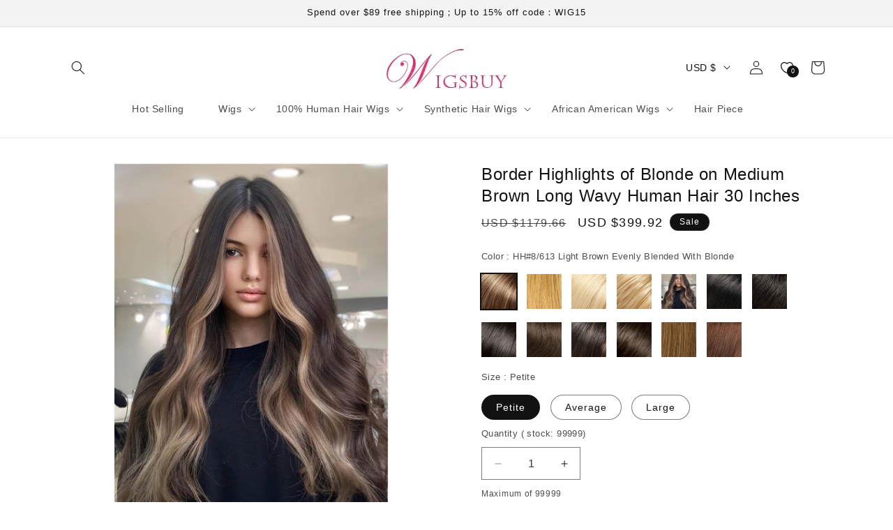

--- FILE ---
content_type: text/html; charset=utf-8
request_url: https://shop.wigsbuy.com/collections/custom-capless-human-hair-wigs-107679/product/border-highlights-of-blonde-on-medium-brown-long-wavy-human-hair-30-inches-31899773/
body_size: 504355
content:
<!doctype html>
<html class="no-js" lang="">
  <head>
    <meta charset="utf-8">
    <meta http-equiv="X-UA-Compatible" content="IE=edge,chrome=1">
    <meta content="width=device-width, initial-scale=1.0, maximum-scale=1.0,user-scalable=0" name="viewport" />
    <meta name="theme-color" content="">
    <link rel="canonical" href=""><link rel="shortcut icon" type="image/x-icon" href="https://cdn.mestoresy.com/c/files/source/ba25b26b/ba25b26bb008bb188f68b31ebe0845f1.ico"><title>
       &ndash; Wigsbuy</title>
    
      <meta name="keywords" content="">
    
    
      <meta name="description" content="">
    

    

<meta property="og:site_name" content="Wigsbuy">
<meta property="og:url" content="https://shop.wigsbuy.com">
<meta property="og:title" content="Wigsbuy">
<meta property="og:type" content="website">
<meta property="og:description" content="Wigsbuy"><meta name="twitter:card" content="summary_large_image">
<meta name="twitter:title" content="Wigsbuy">
<meta name="twitter:description" content="Wigsbuy">


    
     <script type="text/javascript">
      const ON_CHANGE_DEBOUNCE_TIMER = 300;

      const PUB_SUB_EVENTS = {
        cartUpdate: 'cart-update',
        quantityUpdate: 'quantity-update',
        variantChange: 'variant-change',
        cartError: 'cart-error',
      };
    </script>
    <script src="//cdn.mestoresy.com/s/78555618/assets/pubsub.js?v=c0f081d001eea974abcc9c76b3d664e8" defer="defer"></script>
    <script src="//cdn.mestoresy.com/s/78555618/assets/moment.min.js?v=da9d597b16092c9b54a0c99a158e98cd" defer="defer"></script>
    
      <script src="https://cdn.mestoresy.com/c/js/pay/paypal_btn.js" defer="defer"></script>
    
    <script src="//cdn.mestoresy.com/s/78555618/assets/global.js?v=2c318e49f82662570d666d3fb5f97186" defer="defer"></script><script src="//cdn.mestoresy.com/s/78555618/assets/animations.js?v=b2a932d14267246fce135270142222f4" defer="defer"></script><script>
    window.marketing={
        "accounts":[{"Type":"account_fb_pixel","Value":"512977921770641"},{"Type":"account_fb_pixel_api_token","Value":"[base64]"},{"Type":"pinterest_tag","Value":"2620207908264"},{"Type":"account_google_ads","Value":"AW-17191818879"},{"Type":"account_google_analytics","Value":"G-QFSSK62X8N"},{"Type":"account_google_ads_pay","Value":"AW-11135392172/f0K7CJncspUYEKyz4r0p"},{"Type":"account_google_ads_pay","Value":"AW-11101717062/Dm_NCPL-1JcYEMaE260p"},{"Type":"account_google_ads_pay","Value":"AW-11157952469/GD7NCMjfoZoYENWvw8gp"},{"Type":"account_google_ads_pay","Value":"AW-11178841541/AmslCJ2rpKAYEMWrvtIp"},{"Type":"account_google_ads_pay","Value":"AW-11181286441/301gCKjR3KAYEKnI09Mp"},{"Type":"account_google_ads_pay","Value":"AW-11238891742/v9jhCLjrmbcYEN7Bj-8p"},{"Type":"account_google_ads_pay","Value":"AW-16534768125"},{"Type":"account_google_analytics4","Value":"G-QFSSK62X8N"}]
    }
</script>
<script>
    !function(t,e){var o,n,p,r;e.__SV||(window.posthog=e,e._i=[],e.init=function(i,s,a){function g(t,e){var o=e.split(".");2==o.length&&(t=t[o[0]],e=o[1]),t[e]=function(){t.push([e].concat(Array.prototype.slice.call(arguments,0)))}}(p=t.createElement("script")).type="text/javascript",p.async=!0,p.src=s.api_host.replace(".i.posthog.com","-assets.i.posthog.com")+"/static/array.js",(r=t.getElementsByTagName("script")[0]).parentNode.insertBefore(p,r);var u=e;for(void 0!==a?u=e[a]=[]:a="posthog",u.people=u.people||[],u.toString=function(t){var e="posthog";return"posthog"!==a&&(e+="."+a),t||(e+=" (stub)"),e},u.people.toString=function(){return u.toString(1)+".people (stub)"},o="capture identify alias people.set people.set_once set_config register register_once unregister opt_out_capturing has_opted_out_capturing opt_in_capturing reset isFeatureEnabled onFeatureFlags getFeatureFlag getFeatureFlagPayload reloadFeatureFlags group updateEarlyAccessFeatureEnrollment getEarlyAccessFeatures getActiveMatchingSurveys getSurveys getNextSurveyStep onSessionId setPersonProperties".split(" "),n=0;n<o.length;n++)g(u,o[n]);e._i.push([i,s,a])},e.__SV=1)}(document,window.posthog||[]);
    posthog.init('phc_jglD5rugJwKgvaadoVONO45aUToiyHI5ZoFoIxS69Cn', {api_host: 'https://api.mestoresy.com', person_profiles: 'always'})
</script>
<script src="https://static.mestoresy.com/js/tools.bundle.js"></script>
<script src="https://chat.quickcep.com/initQuickChat.js?platform=others&accessId=a994b81e-fc5c-4873-9797-da6aa4b78ad9" async></script>
<!-- Google tag (gtag.js) -->
<script async src="https://www.googletagmanager.com/gtag/js?id=G-QQ7HX7002M"></script>
<script>
  window.dataLayer = window.dataLayer || [];
  function gtag(){dataLayer.push(arguments);}
  gtag('js', new Date());

  gtag('config', 'G-QQ7HX7002M');
</script>
<!-- Hotjar Tracking Code for https://shop.wigsbuy.com/ -->
<script>
    (function(h,o,t,j,a,r){
        h.hj=h.hj||function(){(h.hj.q=h.hj.q||[]).push(arguments)};
        h._hjSettings={hjid:3525833,hjsv:6};
        a=o.getElementsByTagName('head')[0];
        r=o.createElement('script');r.async=1;
        r.src=t+h._hjSettings.hjid+j+h._hjSettings.hjsv;
        a.appendChild(r);
    })(window,document,'https://static.hotjar.com/c/hotjar-','.js?sv=');
</script>
<script>
(function() {
    // Boomerang Loader Snippet version 14
    if (window.BOOMR && (window.BOOMR.version || window.BOOMR.snippetExecuted)) {
        return;
    }

    window.BOOMR = window.BOOMR || {};
    window.BOOMR.snippetStart = new Date().getTime();
    window.BOOMR.snippetExecuted = true;
    window.BOOMR.snippetVersion = 14;

    window.BOOMR.url = "https://s.go-mpulse.net/boomerang/" +
      "YXLRY-PV3M5-E89W2-UGDUS-C2ERG";

    var // document.currentScript is supported in all browsers other than IE
        where = document.currentScript || document.getElementsByTagName("script")[0],
        // Parent element of the script we inject
        parentNode = where.parentNode,
        // Whether or not Preload method has worked
        promoted = false,
        // How long to wait for Preload to work before falling back to iframe method
        LOADER_TIMEOUT = 3000;

    // Tells the browser to execute the Preloaded script by adding it to the DOM
    function promote() {
        if (promoted) {
            return;
        }

        var script = document.createElement("script");
        script.id = "boomr-scr-as";
        script.src = window.BOOMR.url;

        // Not really needed since dynamic scripts are async by default and the script is already in cache at this point,
        // but some naive parsers will see a missing async attribute and think we're not async
        script.async = true;

        parentNode.appendChild(script);

        promoted = true;
    }

    // Non-blocking iframe loader (fallback for non-Preload scenarios) for all recent browsers.
    // For IE 6/7, falls back to dynamic script node.
    function iframeLoader(wasFallback) {
        promoted = true;

        var dom, doc = document, bootstrap, iframe, iframeStyle, win = window;

        window.BOOMR.snippetMethod = wasFallback ? "if" : "i";

        // Adds Boomerang within the iframe
        bootstrap = function(parent, scriptId) {
            var script = doc.createElement("script");
            script.id = scriptId || "boomr-if-as";
            script.src = window.BOOMR.url;

            BOOMR_lstart = new Date().getTime();

            parent = parent || doc.body;
            parent.appendChild(script);
        };

        // For IE 6/7, we'll just load the script in the current frame, as those browsers don't support 'about:blank'
        // for an iframe src (it triggers warnings on secure sites).  This means loading on IE 6/7 may cause SPoF.
        if (!window.addEventListener && window.attachEvent && navigator.userAgent.match(/MSIE [67]\./)) {
            window.BOOMR.snippetMethod = "s";

            bootstrap(parentNode, "boomr-async");
            return;
        }

        // The rest of this function is IE8+ and other browsers that don't support Preload hints but will work with CSP & iframes
        iframe = document.createElement("IFRAME");

        // An empty frame
        iframe.src = "about:blank";

        // We set title and role appropriately to play nicely with screen readers and other assistive technologies
        iframe.title = "";
        iframe.role = "presentation";

        // Ensure we're not loaded lazily
        iframe.loading = "eager";

        // Hide the iframe
        iframeStyle = (iframe.frameElement || iframe).style;
        iframeStyle.width = 0;
        iframeStyle.height = 0;
        iframeStyle.border = 0;
        iframeStyle.display = "none";

        // Append to the end of the current block
        parentNode.appendChild(iframe);

        // Try to get the iframe's document object
        try {
            win = iframe.contentWindow;
            doc = win.document.open();
        }
        catch (e) {
            // document.domain has been changed and we're on an old version of IE, so we got an access denied.
            // Note: the only browsers that have this problem also do not have CSP support.

            // Get document.domain of the parent window
            dom = document.domain;

            // Set the src of the iframe to a JavaScript URL that will immediately set its document.domain to match the parent.
            // This lets us access the iframe document long enough to inject our script.
            // Our script may need to do more domain massaging later.
            iframe.src = "javascript:var d=document.open();d.domain='" + dom + "';void 0;";
            win = iframe.contentWindow;

            doc = win.document.open();
        }

        if (dom) {
            // Unsafe version for IE8 compatibility. If document.domain has changed, we can't use win, but we can use doc.
            doc._boomrl = function() {
                this.domain = dom;
                bootstrap();
            };

            // Run our function at load.
            // Split the string so HTML code injectors don't get confused and add code here.
            doc.write("<bo" + "dy onload='document._boomrl();'>");
        }
        else {
            // document.domain hasn't changed, regular method should be OK
            win._boomrl = function() {
                bootstrap();
            };

            if (win.addEventListener) {
                win.addEventListener("load", win._boomrl, false);
            }
            else if (win.attachEvent) {
                win.attachEvent("onload", win._boomrl);
            }
        }

        // Finish the document
        doc.close();
    }

    // See if Preload is supported or not
    var link = document.createElement("link");

    if (link.relList &&
        typeof link.relList.supports === "function" &&
        link.relList.supports("preload") &&
        ("as" in link)) {
        window.BOOMR.snippetMethod = "p";

        // Set attributes to trigger a Preload
        link.href = window.BOOMR.url;
        link.rel  = "preload";
        link.as   = "script";

        // Add our script tag if successful, fallback to iframe if not
        link.addEventListener("load", promote);
        link.addEventListener("error", function() {
            iframeLoader(true);
        });

        // Have a fallback in case Preload does nothing or is slow
        setTimeout(function() {
            if (!promoted) {
                iframeLoader(true);
            }
        }, LOADER_TIMEOUT);

        // Note the timestamp we started trying to Preload
        BOOMR_lstart = new Date().getTime();

        // Append our link tag
        parentNode.appendChild(link);
    }
    else {
        // No Preload support, use iframe loader
        iframeLoader(false);
    }

    // Save when the onload event happened, in case this is a non-NavigationTiming browser
    function boomerangSaveLoadTime(e) {
        window.BOOMR_onload = (e && e.timeStamp) || new Date().getTime();
    }

    if (window.addEventListener) {
        window.addEventListener("load", boomerangSaveLoadTime, false);
    }
    else if (window.attachEvent) {
        window.attachEvent("onload", boomerangSaveLoadTime);
    }
})();
</script>
<!-- OpenReplay Tracking Code for wigsbuyshop.meshopstore.com -->
<script>
  var initOpts = {
    projectKey: "6CsOnplEIB2rgpdx7xOM",
    ingestPoint: "https://recorder.runshopstore.com/ingest",
    defaultInputMode: 2,
    obscureTextNumbers: false,
    obscureTextEmails: true,
  };
  var startOpts = { userID: "" };
  (function(A,s,a,y,e,r){
    r=window.OpenReplay=[e,r,y,[s-1, e]];
    s=document.createElement('script');s.src=A;s.async=!a;
    document.getElementsByTagName('head')[0].appendChild(s);
    r.start=function(v){r.push([0])};
    r.stop=function(v){r.push([1])};
    r.setUserID=function(id){r.push([2,id])};
    r.setUserAnonymousID=function(id){r.push([3,id])};
    r.setMetadata=function(k,v){r.push([4,k,v])};
    r.event=function(k,p,i){r.push([5,k,p,i])};
    r.issue=function(k,p){r.push([6,k,p])};
    r.isActive=function(){return false};
    r.getSessionToken=function(){};
  })("//static.openreplay.com/8.0.0/openreplay.js",1,0,initOpts,startOpts);
</script>


    <style data-shop>

      @font-face {
  font-family: -apple-system;
  font-weight: 400;
  font-style: normal;
  font-display: swap;
}

      @font-face {
  font-family: -apple-system;
  font-weight: 400;
  font-style: normal;
  font-display: swap;
}

      @font-face {
  font-family: -apple-system;
  font-weight: 400;
  font-style: normal;
  font-display: swap;
}

      @font-face {
  font-family: -apple-system;
  font-weight: 400;
  font-style: normal;
  font-display: swap;
}

      @font-face {
  font-family: -apple-system;
  font-weight: 400;
  font-style: normal;
  font-display: swap;
}


      
        :root,
        .color-scheme-1 {
          --color-background: 255,255,255;
          --gradient-background: #FFFFFF;
  
        

        --color-foreground: 18,18,18;
        --color-background-contrast: ,,;
        --color-shadow: 18,18,18;
        --color-button: 18,18,18;
        --color-button-text: 255,255,255;
        --color-secondary-button: 255,255,255;
        --color-secondary-button-text: 18,18,18;
        --color-link: 18,18,18;
        --color-badge-foreground: 18,18,18;
        --color-badge-background: 255,255,255;
        --color-badge-border: 18,18,18;
        --payment-terms-background-color: rgb(255 255 255);
      }
      
        
        .color-scheme-2 {
          --color-background: 243,243,243;
          --gradient-background: #F3F3F3;
  
        

        --color-foreground: 18,18,18;
        --color-background-contrast: ,,;
        --color-shadow: 18,18,18;
        --color-button: 18,18,18;
        --color-button-text: 243,243,243;
        --color-secondary-button: 243,243,243;
        --color-secondary-button-text: 18,18,18;
        --color-link: 18,18,18;
        --color-badge-foreground: 18,18,18;
        --color-badge-background: 243,243,243;
        --color-badge-border: 18,18,18;
        --payment-terms-background-color: rgb(243 243 243);
      }
      
        
        .color-scheme-3 {
          --color-background: 36,40,51;
          --gradient-background: #242833;
  
        

        --color-foreground: 255,255,255;
        --color-background-contrast: ,,;
        --color-shadow: 18,18,18;
        --color-button: 255,255,255;
        --color-button-text: 0,0,0;
        --color-secondary-button: 36,40,51;
        --color-secondary-button-text: 255,255,255;
        --color-link: 255,255,255;
        --color-badge-foreground: 255,255,255;
        --color-badge-background: 36,40,51;
        --color-badge-border: 255,255,255;
        --payment-terms-background-color: rgb(36 40 51);
      }
      
        
        .color-scheme-4 {
          --color-background: 18,18,18;
          --gradient-background: #121212;
  
        

        --color-foreground: 255,255,255;
        --color-background-contrast: ,,;
        --color-shadow: 18,18,18;
        --color-button: 255,255,255;
        --color-button-text: 18,18,18;
        --color-secondary-button: 18,18,18;
        --color-secondary-button-text: 255,255,255;
        --color-link: 255,255,255;
        --color-badge-foreground: 255,255,255;
        --color-badge-background: 18,18,18;
        --color-badge-border: 255,255,255;
        --payment-terms-background-color: rgb(18 18 18);
      }
      
        
        .color-scheme-5 {
          --color-background: 51,79,180;
          --gradient-background: #334FB4;
  
        

        --color-foreground: 255,255,255;
        --color-background-contrast: ,,;
        --color-shadow: 18,18,18;
        --color-button: 255,255,255;
        --color-button-text: 51,79,180;
        --color-secondary-button: 51,79,180;
        --color-secondary-button-text: 255,255,255;
        --color-link: 255,255,255;
        --color-badge-foreground: 255,255,255;
        --color-badge-background: 51,79,180;
        --color-badge-border: 255,255,255;
        --payment-terms-background-color: rgb(51 79 180);
      }
      

      body, .color-scheme-1, .color-scheme-2, .color-scheme-3, .color-scheme-4, .color-scheme-5 {
        color: rgba(var(--color-foreground), 0.75);
        background-color: rgb(var(--color-background));
      }

      :root {
        --font-body-family: -apple-system, BlinkMacSystemFont, Segoe UI, Roboto, Ubuntu, Helvetica Neue, sans-serif, Apple Color Emoji, Segoe UI Emoji, Segoe UI Symbol;
        --font-body-style: normal;
        --font-body-weight: 400;
        --font-body-weight-bold: 700;

        --font-heading-family: -apple-system, BlinkMacSystemFont, Segoe UI, Roboto, Ubuntu, Helvetica Neue, sans-serif, Apple Color Emoji, Segoe UI Emoji, Segoe UI Symbol;
        --font-heading-style: normal;
        --font-heading-weight: 400;

        --font-body-scale: 1;
        
        --font-heading-scale: 1;

        --media-padding: px;
        --media-border-opacity: 0.05;
        --media-border-width: 1px;
        --media-radius: 0px;
        --media-shadow-opacity: 0;
        --media-shadow-horizontal-offset: 0px;
        --media-shadow-vertical-offset: 4px;
        --media-shadow-blur-radius: 5px;
        --media-shadow-visible: 0;

        --page-width: 120rem;
        --page-width-margin: 0rem;

        --product-card-image-padding: 0rem;
        --product-card-corner-radius: 0rem;
        --product-card-text-alignment: left;
        --product-card-border-width: 0rem;
        --product-card-border-opacity: 0.1;
        --product-card-shadow-opacity: 0;
        --product-card-shadow-visible: 0;
        --product-card-shadow-horizontal-offset: 0rem;
        --product-card-shadow-vertical-offset: 0.4rem;
        --product-card-shadow-blur-radius: 0.5rem;

        --collection-card-image-padding: 0rem;
        --collection-card-corner-radius: 0rem;
        --collection-card-text-alignment: left;
        --collection-card-border-width: 0rem;
        --collection-card-border-opacity: 0.1;
        --collection-card-shadow-opacity: 0;
        --collection-card-shadow-visible: 0;
        --collection-card-shadow-horizontal-offset: 0rem;
        --collection-card-shadow-vertical-offset: 0.4rem;
        --collection-card-shadow-blur-radius: 0.5rem;

        --blog-card-image-padding: 0rem;
        --blog-card-corner-radius: 0rem;
        --blog-card-text-alignment: ;
        --blog-card-border-width: 0rem;
        --blog-card-border-opacity: 0;
        --blog-card-shadow-opacity: 0;
        --blog-card-shadow-visible: 0;
        --blog-card-shadow-horizontal-offset: 0rem;
        --blog-card-shadow-vertical-offset: 0rem;
        --blog-card-shadow-blur-radius: 0rem;

        --badge-corner-radius: 4rem;

        --popup-border-width: 1px;
        --popup-border-opacity: 0.1;
        --popup-corner-radius: 0px;
        --popup-shadow-opacity: 0.05;
        --popup-shadow-horizontal-offset: 0px;
        --popup-shadow-vertical-offset: 4px;
        --popup-shadow-blur-radius: 5px;

        --drawer-border-width: 1px;
        --drawer-border-opacity: 0.1;
        --drawer-shadow-opacity: 0;
        --drawer-shadow-horizontal-offset: 0px;
        --drawer-shadow-vertical-offset: 4px;
        --drawer-shadow-blur-radius: 5px;

        --spacing-sections-desktop: 0px;
        --spacing-sections-mobile: 0px;

        --grid-desktop-vertical-spacing: 20px;
        --grid-desktop-horizontal-spacing: 20px;
        --grid-mobile-vertical-spacing: 10px;
        --grid-mobile-horizontal-spacing: 10px;

        --text-boxes-border-opacity: 0.1;
        --text-boxes-border-width: 0px;
        --text-boxes-radius: 0px;
        --text-boxes-shadow-opacity: 0;
        --text-boxes-shadow-visible: 0;
        --text-boxes-shadow-horizontal-offset: 0px;
        --text-boxes-shadow-vertical-offset: 4px;
        --text-boxes-shadow-blur-radius: 5px;

        --buttons-radius: 0px;
        --buttons-radius-outset: 0px;
        --buttons-border-width: 1px;
        --buttons-border-opacity: 1;
        --buttons-shadow-opacity: 0;
        --buttons-shadow-visible: 0;
        --buttons-shadow-horizontal-offset: 0px;
        --buttons-shadow-vertical-offset: 4px;
        --buttons-shadow-blur-radius: 5px;
        --buttons-border-offset: 0px;

        --inputs-radius: 0px;
        --inputs-border-width: 1px;
        --inputs-border-opacity: 0.55;
        --inputs-shadow-opacity: 0;
        --inputs-shadow-horizontal-offset: 0px;
        --inputs-margin-offset: 0px;
        --inputs-shadow-vertical-offset: 4px;
        --inputs-shadow-blur-radius: 5px;
        --inputs-radius-outset: 0px;

        --variant-pills-radius: 40px;
        --variant-pills-border-width: 1px;
        --variant-pills-border-opacity: 0.55;
        --variant-pills-shadow-opacity: 0;
        --variant-pills-shadow-horizontal-offset: 0px;
        --variant-pills-shadow-vertical-offset: 4px;
        --variant-pills-shadow-blur-radius: 5px;
      }

      *,
      *::before,
      *::after {
        box-sizing: inherit;
      }

      html {
        box-sizing: border-box;
        font-size: calc(var(--font-body-scale) * 62.5%);
        height: 100%;
      }

      body {
        display: grid;
        grid-template-rows: auto auto 1fr auto;
        grid-template-columns: 100%;
        min-height: 100%;
        margin: 0;
        font-size: 1.5rem;
        letter-spacing: 0.06rem;
        line-height: calc(1 + 0.8 / var(--font-body-scale));
        font-family: var(--font-body-family);
        font-style: var(--font-body-style);
        font-weight: var(--font-body-weight);
      }

      
        img[loading="lazy"] {
          background: url(https://cdn.mestoresy.com/c/files/picture/dfddc9b7/dfddc9b7ae667a98ba77633f5435335d.jpg) no-repeat center center;
          background-size: contain;
        }
      

      @media screen and (min-width: 750px) {
        body {
          font-size: 1.6rem;
        }
      }
      
    </style>


    <link href="//cdn.mestoresy.com/s/78555618/assets/base.css?v=b9d4a09f7a5c10cd17500387df366aaa" rel="stylesheet" type="text/css" media="all" />
    <link href="//cdn.mestoresy.com/s/78555618/assets/purchase-conversion.css?v=58b0a23fd1bd451b399113cef61a0a69" rel="stylesheet" type="text/css" media="all" /><link rel="preload" as="font" href="" type="font/woff2" crossorigin><link rel="preload" as="font" href="" type="font/woff2" crossorigin><link rel="stylesheet" href="https://static.mestoresy.com/js/swiper-bundle/swiper@10_swiper-bundle.min.css">

    <script type="text/javascript">
      document.documentElement.className = document.documentElement.className.replace('no-js', 'js');
      
    </script>
  </head>

  <body class="gradient">
    <a class="skip-to-content-link button visually-hidden" href="#MainContent">
      Skip to content
    </a><link href="//cdn.mestoresy.com/s/78555618/assets/component-cart-drawer.css?v=02079fb756854c2ba93722beb56160c5" rel="stylesheet" type="text/css" media="all" />
      <link href="//cdn.mestoresy.com/s/78555618/assets/component-cart.css?v=8d84f87f6f513fe85e236da18fe69534" rel="stylesheet" type="text/css" media="all" />
      <link href="//cdn.mestoresy.com/s/78555618/assets/component-totals.css?v=65c4a9f69b36aa0547885162609126dc" rel="stylesheet" type="text/css" media="all" />
      <link href="//cdn.mestoresy.com/s/78555618/assets/component-price.css?v=dce0e78eddd33c85c5cf935c011407da" rel="stylesheet" type="text/css" media="all" />
      <link href="//cdn.mestoresy.com/s/78555618/assets/component-discounts.css?v=863225c0563e26621b2ff8de452d16a4" rel="stylesheet" type="text/css" media="all" />

<link href="//cdn.mestoresy.com/s/78555618/assets/quantity-popover.css?v=83d5a4d7f4cd230e2e8650d94ad72991" rel="stylesheet" type="text/css" media="all" />
<link href="//cdn.mestoresy.com/s/78555618/assets/component-card.css?v=450dfed952dd9d8a3edd0ac4f1266d86" rel="stylesheet" type="text/css" media="all" />

<script src="//cdn.mestoresy.com/s/78555618/assets/quantity-popover.js?v=64dd479b5018e40183a9204ddd3f4b02" defer="defer"></script>

<style>
  .drawer {
    visibility: hidden;
  }
</style>

<cart-drawer class="drawer is-empty">
  <div id="CartDrawer" class="cart-drawer">
    <div id="CartDrawer-Overlay" class="cart-drawer__overlay"></div>
    <div
      class="drawer__inner gradient color-scheme-1"
      role="dialog"
      aria-modal="true"
      aria-label="Your cart"
      tabindex="-1"
    ><div class="drawer__inner-empty">
          <div class="cart-drawer__warnings center">
            <div class="cart-drawer__empty-content">
              <h2 class="cart__empty-text">Your cart is empty</h2>
              <button
                class="drawer__close"
                type="button"
                onclick="this.closest('cart-drawer').close()"
                aria-label="Close"
              >
                <svg
  xmlns="http://www.w3.org/2000/svg"
  aria-hidden="true"
  focusable="false"
  class="icon icon-close"
  fill="none"
  viewBox="0 0 18 17"
>
  <path d="M.865 15.978a.5.5 0 00.707.707l7.433-7.431 7.579 7.282a.501.501 0 00.846-.37.5.5 0 00-.153-.351L9.712 8.546l7.417-7.416a.5.5 0 10-.707-.708L8.991 7.853 1.413.573a.5.5 0 10-.693.72l7.563 7.268-7.418 7.417z" fill="currentColor">
</svg>

              </button></div>
          </div></div><div class="drawer__header">
        <h2 class="drawer__heading">Your cart</h2>
        <button
          class="drawer__close"
          type="button"
          onclick="this.closest('cart-drawer').close()"
          aria-label="Close"
        >
          <svg
  xmlns="http://www.w3.org/2000/svg"
  aria-hidden="true"
  focusable="false"
  class="icon icon-close"
  fill="none"
  viewBox="0 0 18 17"
>
  <path d="M.865 15.978a.5.5 0 00.707.707l7.433-7.431 7.579 7.282a.501.501 0 00.846-.37.5.5 0 00-.153-.351L9.712 8.546l7.417-7.416a.5.5 0 10-.707-.708L8.991 7.853 1.413.573a.5.5 0 10-.693.72l7.563 7.268-7.418 7.417z" fill="currentColor">
</svg>

        </button>
      </div>
      <cart-drawer-items
        
          class=" is-empty"
        
      >
        <purchase-conversion data-purchaseType="grapicAdFlow" data-copy="Copy successfully">
            <div class="ms-mini-shopping-process-advertisement" data-shoppinggraphicgdvertising='null'>
            </div>
        </purchase-conversion>
        <form
          action="/cart"
          id="CartDrawer-Form"
          class="cart__contents cart-drawer__form"
          method="post"
        >
          <div id="CartDrawer-CartItems" class="drawer__contents js-contents"><p id="CartDrawer-LiveRegionText" class="visually-hidden" role="status"></p>
            <p id="CartDrawer-LineItemStatus" class="visually-hidden" aria-hidden="true" role="status">
              Loading...
            </p>
          </div>
          <div id="CartDrawer-CartErrors" role="alert"></div>
        </form>
      </cart-drawer-items>
      <div class="drawer__footer"><!-- Start blocks -->
        <!-- Subtotals -->

        <div class="cart-drawer__footer" >
          <div></div>

          <div class="totals" role="status">
            <h2 class="totals__total">Estimated total</h2>
            <p class="totals__total-value" data-money_width_currency="0">0</p>
          </div>

          <small class="tax-note caption-large rte">Taxes, discounts and shipping calculated at checkout</small>
        </div>

        <!-- CTAs -->
        <div class="cart__ctas" >
          <noscript>
            <button type="submit" class="cart__update-button button button--secondary" form="CartDrawer-Form">
              Update
            </button>
          </noscript>

          <button
            type="submit"
            id="CartDrawer-Checkout"
            class="cart__checkout-button button"
            name="checkout"
            form="CartDrawer-Form"
            
              disabled
            
          >
            Check out
          </button>
        </div>
        
        
      </div>
      <purchase-conversion data-purchaseType="checkoutSafeCart">
        <div class="cart_bottom-checkout_safe mini_cart_bottom-checkout_safe" data-checkoutSafe='null'></div>
      </purchase-conversion>
    </div>
  </div>
</cart-drawer>

<script>
  document.addEventListener('DOMContentLoaded', function () {
    function isIE() {
      const ua = window.navigator.userAgent;
      const msie = ua.indexOf('MSIE ');
      const trident = ua.indexOf('Trident/');

      return msie > 0 || trident > 0;
    }

    if (!isIE()) return;
    const cartSubmitInput = document.createElement('input');
    cartSubmitInput.setAttribute('name', 'checkout');
    cartSubmitInput.setAttribute('type', 'hidden');
    document.querySelector('#cart').appendChild(cartSubmitInput);
    document.querySelector('#checkout').addEventListener('click', function (event) {
      document.querySelector('#cart').submit();
    });
  });
</script>
<div id="shop-section-sections--7524395679744__announcement-bar" class="shop-section shop-section-group-header-group announcement-bar-section">
<link href="//cdn.mestoresy.com/s/78555618/assets/component-slideshow.css?v=54fc24b3b4daf9f2f55d12eae908f1f9" rel="stylesheet" type="text/css" media="all" />
<link href="//cdn.mestoresy.com/s/78555618/assets/component-slider.css?v=2e724b0bfcbdc678154898b3957244d5" rel="stylesheet" type="text/css" media="all" />
  <link href="//cdn.mestoresy.com/s/78555618/assets/component-list-social.css?v=545b4d678b02b94236221c29804908a3" rel="stylesheet" type="text/css" media="all" />


<div
  class="utility-bar color-scheme-2 gradient utility-bar--bottom-border header-localization"
  
>
  <div class="page-width utility-bar__grid utility-bar__grid--3-col"><div
        class="announcement-bar announcement-bar--one-announcement"
        role="region"
        aria-label="Announcement"
        
      ><p class="announcement-bar__message h5">
            <span>Spend over $89 free shipping；Up to 15% off code：WIG15</span></p></div><div class="localization-wrapper"></div>
  </div>
</div>


</div>
<div id="shop-section-sections--7524395679744__header" class="shop-section shop-section-group-header-group section-header">
<link rel="stylesheet" href="//cdn.mestoresy.com/s/78555618/assets/component-list-menu.css?v=91147c211f6b86cafc693657d8e58887" media="print" onload="this.media='all'">
<link rel="stylesheet" href="//cdn.mestoresy.com/s/78555618/assets/component-search.css?v=19dee6dbcd5578c014c7dbbc222f98c4" media="print" onload="this.media='all'">
<link rel="stylesheet" href="//cdn.mestoresy.com/s/78555618/assets/component-menu-drawer.css?v=6def2e9e1205fc98924505c0c413d997" media="print" onload="this.media='all'">
<link rel="stylesheet" href="//cdn.mestoresy.com/s/78555618/assets/component-cart-notification.css?v=c2f52a090897828a6b19d4d0609be6a6" media="print" onload="this.media='all'">
<link rel="stylesheet" href="//cdn.mestoresy.com/s/78555618/assets/component-cart-items.css?v=07928baa24fbbda9fcdc1e55291c017f" media="print" onload="this.media='all'"><link rel="stylesheet" href="//cdn.mestoresy.com/s/78555618/assets/component-mega-menu.css?v=f3cf9ac4c86d3ed608b550ac9482c262" media="print" onload="this.media='all'">
  <noscript><link href="//cdn.mestoresy.com/s/78555618/assets/component-mega-menu.css?v=f3cf9ac4c86d3ed608b550ac9482c262" rel="stylesheet" type="text/css" media="all" /></noscript>

<noscript><link href="//cdn.mestoresy.com/s/78555618/assets/component-list-menu.css?v=91147c211f6b86cafc693657d8e58887" rel="stylesheet" type="text/css" media="all" /></noscript>
<noscript><link href="//cdn.mestoresy.com/s/78555618/assets/component-search.css?v=19dee6dbcd5578c014c7dbbc222f98c4" rel="stylesheet" type="text/css" media="all" /></noscript>
<noscript><link href="//cdn.mestoresy.com/s/78555618/assets/component-menu-drawer.css?v=6def2e9e1205fc98924505c0c413d997" rel="stylesheet" type="text/css" media="all" /></noscript>
<noscript><link href="//cdn.mestoresy.com/s/78555618/assets/component-cart-notification.css?v=c2f52a090897828a6b19d4d0609be6a6" rel="stylesheet" type="text/css" media="all" /></noscript>
<noscript><link href="//cdn.mestoresy.com/s/78555618/assets/component-cart-items.css?v=07928baa24fbbda9fcdc1e55291c017f" rel="stylesheet" type="text/css" media="all" /></noscript>

<style>
  header-drawer {
    justify-self: start;
    margin-left: -1.2rem;
  }@media screen and (min-width: 990px) {
      header-drawer {
        display: none;
      }
    }.menu-drawer-container {
    display: flex;
  }

  .list-menu {
    list-style: none;
    padding: 0;
    margin: 0;
  }

  .list-menu--inline {
    display: inline-flex;
    flex-wrap: wrap;
  }

  summary.list-menu__item {
    padding-right: 2.7rem;
  }

  .list-menu__item {
    display: flex;
    align-items: center;
    line-height: calc(1 + 0.3 / var(--font-body-scale));
  }

  .list-menu__item--link {
    text-decoration: none;
    padding-bottom: 1rem;
    padding-top: 1rem;
    line-height: calc(1 + 0.8 / var(--font-body-scale));
  }

  @media screen and (min-width: 750px) {
    .list-menu__item--link {
      padding-bottom: 0.5rem;
      padding-top: 0.5rem;
    }
  }
</style><style data-shop>
.header {
    padding: 10px 3rem 10px 3rem;
  }

  .section-header {
    position: sticky; /* This is for fixing a Safari z-index issue. PR #2147 */
    margin-bottom: 0px;
  }

  @media screen and (min-width: 750px) {
    .section-header {
      margin-bottom: 0px;
    }
  }

  @media screen and (min-width: 990px) {
    .header {
      padding-top: 20px;
      padding-bottom: 20px;
    }
  }
  @media screen and (max-width: 749px) {
    .header {
      padding: 0 1.5rem;
    }
  }</style>
<script src="//cdn.mestoresy.com/s/78555618/assets/details-disclosure.js?v=3375b10ba492a2bd88c1de8ce986be80" defer="defer"></script>
<script src="//cdn.mestoresy.com/s/78555618/assets/details-modal.js?v=b805d120c28c82b43f6a8ae3490b9751" defer="defer"></script>
<script src="//cdn.mestoresy.com/s/78555618/assets/cart-notification.js?v=b09b3a5c0283ea4f3c3b363882ba88f8" defer="defer"></script>
<script src="//cdn.mestoresy.com/s/78555618/assets/search-form.js?v=071b75ac5d831e6cf17d23e13545f38f" defer="defer"></script>
<script src="//cdn.mestoresy.com/s/78555618/assets/cart.js?v=0671080e426f2f96d1ef281e8f547128" defer="defer"></script><script src="//cdn.mestoresy.com/s/78555618/assets/cart.js?v=0671080e426f2f96d1ef281e8f547128" defer="defer"></script>
  <script src="//cdn.mestoresy.com/s/78555618/assets/cart-drawer.js?v=f4b3b3e75ea501d5b713c0da21d1e103" defer="defer"></script><svg xmlns="http://www.w3.org/2000/svg" class="hidden">
  <symbol id="icon-search" viewbox="0 0 18 19" fill="none">
    <path fill-rule="evenodd" clip-rule="evenodd" d="M11.03 11.68A5.784 5.784 0 112.85 3.5a5.784 5.784 0 018.18 8.18zm.26 1.12a6.78 6.78 0 11.72-.7l5.4 5.4a.5.5 0 11-.71.7l-5.41-5.4z" fill="currentColor"/>
  </symbol>

  <symbol id="icon-reset" class="icon icon-close"  fill="none" viewBox="0 0 18 18" stroke="currentColor">
    <circle r="8.5" cy="9" cx="9" stroke-opacity="0.2"/>
    <path d="M6.82972 6.82915L1.17193 1.17097" stroke-linecap="round" stroke-linejoin="round" transform="translate(5 5)"/>
    <path d="M1.22896 6.88502L6.77288 1.11523" stroke-linecap="round" stroke-linejoin="round" transform="translate(5 5)"/>
  </symbol>

  <symbol id="icon-close" class="icon icon-close" fill="none" viewBox="0 0 18 17">
    <path d="M.865 15.978a.5.5 0 00.707.707l7.433-7.431 7.579 7.282a.501.501 0 00.846-.37.5.5 0 00-.153-.351L9.712 8.546l7.417-7.416a.5.5 0 10-.707-.708L8.991 7.853 1.413.573a.5.5 0 10-.693.72l7.563 7.268-7.418 7.417z" fill="currentColor">
  </symbol>
</svg><sticky-header data-sticky-type="on-scroll-up" class="header-wrapper color-scheme-1 gradient header-wrapper--border-bottom"><header class="header header--top-center header--mobile-center page-width header--has-menu header--has-social">

<header-drawer data-breakpoint="tablet">
  <details id="Details-menu-drawer-container" class="menu-drawer-container">
    <summary
      class="header__icon header__icon--menu header__icon--summary link focus-inset"
      aria-label="Menu"
    >
      <span>
        <svg
  xmlns="http://www.w3.org/2000/svg"
  aria-hidden="true"
  focusable="false"
  class="icon icon-hamburger"
  fill="none"
  viewBox="0 0 18 16"
>
  <path d="M1 .5a.5.5 0 100 1h15.71a.5.5 0 000-1H1zM.5 8a.5.5 0 01.5-.5h15.71a.5.5 0 010 1H1A.5.5 0 01.5 8zm0 7a.5.5 0 01.5-.5h15.71a.5.5 0 010 1H1a.5.5 0 01-.5-.5z" fill="currentColor">
</svg>

        <svg
  xmlns="http://www.w3.org/2000/svg"
  aria-hidden="true"
  focusable="false"
  class="icon icon-close"
  fill="none"
  viewBox="0 0 18 17"
>
  <path d="M.865 15.978a.5.5 0 00.707.707l7.433-7.431 7.579 7.282a.501.501 0 00.846-.37.5.5 0 00-.153-.351L9.712 8.546l7.417-7.416a.5.5 0 10-.707-.708L8.991 7.853 1.413.573a.5.5 0 10-.693.72l7.563 7.268-7.418 7.417z" fill="currentColor">
</svg>

      </span>
    </summary>
    <div id="menu-drawer" class="gradient menu-drawer motion-reduce color-scheme-1">
      <div class="menu-drawer__inner-container">
        <div class="menu-drawer__navigation-container">
          <nav class="menu-drawer__navigation">
            <ul class="menu-drawer__menu has-submenu list-menu" role="list"><li ><a
                      id="HeaderDrawer-Hot Selling"
                      href="/collections/hot/"
                      class="menu-drawer__menu-item list-menu__item link link--text focus-inset"
                      
                    >
                      Hot Selling
                    </a></li><li ><div class="menu-draw-li">
                      <a class="menu-drawer__menu-item" href="/">Wigs</a>
                      <details id="Details-menu-drawer-menu-item-2">
                        <summary
                          id="HeaderDrawer-Wigs"
                          class="menu-drawer__menu-item list-menu__item link link--text focus-inset menu-drawer__menu-item--active"
                        >
                          <div style="opacity: 0">go</div>
                          
                          <svg
  viewBox="0 0 14 10"
  fill="none"
  aria-hidden="true"
  focusable="false"
  class="icon icon-arrow"
  xmlns="http://www.w3.org/2000/svg"
>
  <path fill-rule="evenodd" clip-rule="evenodd" d="M8.537.808a.5.5 0 01.817-.162l4 4a.5.5 0 010 .708l-4 4a.5.5 0 11-.708-.708L11.793 5.5H1a.5.5 0 010-1h10.793L8.646 1.354a.5.5 0 01-.109-.546z" fill="currentColor">
</svg>

                          <svg aria-hidden="true" focusable="false" class="icon icon-caret" viewBox="0 0 10 6">
  <path fill-rule="evenodd" clip-rule="evenodd" d="M9.354.646a.5.5 0 00-.708 0L5 4.293 1.354.646a.5.5 0 00-.708.708l4 4a.5.5 0 00.708 0l4-4a.5.5 0 000-.708z" fill="currentColor">
</svg>

                        </summary>
                        <div
                          id="link-Wigs"
                          class="menu-drawer__submenu has-submenu gradient motion-reduce"
                          tabindex="-1"
                        >
                          <div class="menu-drawer__inner-submenu">
                            <button class="menu-drawer__close-button link link--text focus-inset" aria-expanded="true">
                              <svg
  viewBox="0 0 14 10"
  fill="none"
  aria-hidden="true"
  focusable="false"
  class="icon icon-arrow"
  xmlns="http://www.w3.org/2000/svg"
>
  <path fill-rule="evenodd" clip-rule="evenodd" d="M8.537.808a.5.5 0 01.817-.162l4 4a.5.5 0 010 .708l-4 4a.5.5 0 11-.708-.708L11.793 5.5H1a.5.5 0 010-1h10.793L8.646 1.354a.5.5 0 01-.109-.546z" fill="currentColor">
</svg>

                              Wigs
                            </button>
                            <ul class="menu-drawer__menu list-menu" role="list" tabindex="-1"><li><details id="Details-menu-drawer-Wigs-Hair Material">
                                      <summary
                                        id="HeaderDrawer-Wigs-Hair Material"
                                        class="menu-drawer__menu-item link link--text list-menu__item focus-inset"
                                      >
                                        Hair Material
                                        <svg
  viewBox="0 0 14 10"
  fill="none"
  aria-hidden="true"
  focusable="false"
  class="icon icon-arrow"
  xmlns="http://www.w3.org/2000/svg"
>
  <path fill-rule="evenodd" clip-rule="evenodd" d="M8.537.808a.5.5 0 01.817-.162l4 4a.5.5 0 010 .708l-4 4a.5.5 0 11-.708-.708L11.793 5.5H1a.5.5 0 010-1h10.793L8.646 1.354a.5.5 0 01-.109-.546z" fill="currentColor">
</svg>

                                        <svg aria-hidden="true" focusable="false" class="icon icon-caret" viewBox="0 0 10 6">
  <path fill-rule="evenodd" clip-rule="evenodd" d="M9.354.646a.5.5 0 00-.708 0L5 4.293 1.354.646a.5.5 0 00-.708.708l4 4a.5.5 0 00.708 0l4-4a.5.5 0 000-.708z" fill="currentColor">
</svg>

                                      </summary>
                                      <div
                                        id="childlink-Hair Material"
                                        class="menu-drawer__submenu has-submenu gradient motion-reduce"
                                      >
                                        <button
                                          class="menu-drawer__close-button link link--text focus-inset"
                                          aria-expanded="true"
                                        >
                                          <svg
  viewBox="0 0 14 10"
  fill="none"
  aria-hidden="true"
  focusable="false"
  class="icon icon-arrow"
  xmlns="http://www.w3.org/2000/svg"
>
  <path fill-rule="evenodd" clip-rule="evenodd" d="M8.537.808a.5.5 0 01.817-.162l4 4a.5.5 0 010 .708l-4 4a.5.5 0 11-.708-.708L11.793 5.5H1a.5.5 0 010-1h10.793L8.646 1.354a.5.5 0 01-.109-.546z" fill="currentColor">
</svg>

                                          Hair Material
                                        </button>
                                        <ul
                                          class="menu-drawer__menu list-menu"
                                          role="list"
                                          tabindex="-1"
                                        ><li>
                                              <a
                                                id="HeaderDrawer-Wigs-Hair Material-100% Human Hair Wigs"
                                                href="/collections/100-human-hair-wigs/"
                                                class="menu-drawer__menu-item menu-drawer__menu-item-grandchild link link--text list-menu__item focus-inset"
                                                
                                              >
                                                <div class="menu-drawer__menu-item__title">100% Human Hair Wigs</div>
                                              </a>
                                            </li><li>
                                              <a
                                                id="HeaderDrawer-Wigs-Hair Material-Synthetic Hair Wigs"
                                                href="/collections/synthetic-hair-wigs/"
                                                class="menu-drawer__menu-item menu-drawer__menu-item-grandchild link link--text list-menu__item focus-inset"
                                                
                                              >
                                                <div class="menu-drawer__menu-item__title">Synthetic Hair Wigs</div>
                                              </a>
                                            </li><li>
                                              <a
                                                id="HeaderDrawer-Wigs-Hair Material-Remy Human Hair Wigs"
                                                href="/collections/remy-human-hair-wigs/"
                                                class="menu-drawer__menu-item menu-drawer__menu-item-grandchild link link--text list-menu__item focus-inset"
                                                
                                              >
                                                <div class="menu-drawer__menu-item__title">Remy Human Hair Wigs</div>
                                              </a>
                                            </li></ul>
                                      </div>
                                    </details></li><li><details id="Details-menu-drawer-Wigs- Length">
                                      <summary
                                        id="HeaderDrawer-Wigs- Length"
                                        class="menu-drawer__menu-item link link--text list-menu__item focus-inset"
                                      >
                                         Length
                                        <svg
  viewBox="0 0 14 10"
  fill="none"
  aria-hidden="true"
  focusable="false"
  class="icon icon-arrow"
  xmlns="http://www.w3.org/2000/svg"
>
  <path fill-rule="evenodd" clip-rule="evenodd" d="M8.537.808a.5.5 0 01.817-.162l4 4a.5.5 0 010 .708l-4 4a.5.5 0 11-.708-.708L11.793 5.5H1a.5.5 0 010-1h10.793L8.646 1.354a.5.5 0 01-.109-.546z" fill="currentColor">
</svg>

                                        <svg aria-hidden="true" focusable="false" class="icon icon-caret" viewBox="0 0 10 6">
  <path fill-rule="evenodd" clip-rule="evenodd" d="M9.354.646a.5.5 0 00-.708 0L5 4.293 1.354.646a.5.5 0 00-.708.708l4 4a.5.5 0 00.708 0l4-4a.5.5 0 000-.708z" fill="currentColor">
</svg>

                                      </summary>
                                      <div
                                        id="childlink- Length"
                                        class="menu-drawer__submenu has-submenu gradient motion-reduce"
                                      >
                                        <button
                                          class="menu-drawer__close-button link link--text focus-inset"
                                          aria-expanded="true"
                                        >
                                          <svg
  viewBox="0 0 14 10"
  fill="none"
  aria-hidden="true"
  focusable="false"
  class="icon icon-arrow"
  xmlns="http://www.w3.org/2000/svg"
>
  <path fill-rule="evenodd" clip-rule="evenodd" d="M8.537.808a.5.5 0 01.817-.162l4 4a.5.5 0 010 .708l-4 4a.5.5 0 11-.708-.708L11.793 5.5H1a.5.5 0 010-1h10.793L8.646 1.354a.5.5 0 01-.109-.546z" fill="currentColor">
</svg>

                                           Length
                                        </button>
                                        <ul
                                          class="menu-drawer__menu list-menu"
                                          role="list"
                                          tabindex="-1"
                                        ><li>
                                              <a
                                                id="HeaderDrawer-Wigs- Length-Short Wigs"
                                                href="/collections/short-wigs/"
                                                class="menu-drawer__menu-item menu-drawer__menu-item-grandchild link link--text list-menu__item focus-inset"
                                                
                                              >
                                                <div class="menu-drawer__menu-item__title">Short Wigs</div>
                                              </a>
                                            </li><li>
                                              <a
                                                id="HeaderDrawer-Wigs- Length-Mid-Length Wigs"
                                                href="/collections/mid-length-wigs/"
                                                class="menu-drawer__menu-item menu-drawer__menu-item-grandchild link link--text list-menu__item focus-inset"
                                                
                                              >
                                                <div class="menu-drawer__menu-item__title">Mid-Length Wigs</div>
                                              </a>
                                            </li><li>
                                              <a
                                                id="HeaderDrawer-Wigs- Length-Long Wigs"
                                                href="/collections/long-wigs/"
                                                class="menu-drawer__menu-item menu-drawer__menu-item-grandchild link link--text list-menu__item focus-inset"
                                                
                                              >
                                                <div class="menu-drawer__menu-item__title">Long Wigs</div>
                                              </a>
                                            </li></ul>
                                      </div>
                                    </details></li><li><details id="Details-menu-drawer-Wigs-Hair Texture & Style">
                                      <summary
                                        id="HeaderDrawer-Wigs-Hair Texture & Style"
                                        class="menu-drawer__menu-item link link--text list-menu__item focus-inset"
                                      >
                                        Hair Texture &amp; Style
                                        <svg
  viewBox="0 0 14 10"
  fill="none"
  aria-hidden="true"
  focusable="false"
  class="icon icon-arrow"
  xmlns="http://www.w3.org/2000/svg"
>
  <path fill-rule="evenodd" clip-rule="evenodd" d="M8.537.808a.5.5 0 01.817-.162l4 4a.5.5 0 010 .708l-4 4a.5.5 0 11-.708-.708L11.793 5.5H1a.5.5 0 010-1h10.793L8.646 1.354a.5.5 0 01-.109-.546z" fill="currentColor">
</svg>

                                        <svg aria-hidden="true" focusable="false" class="icon icon-caret" viewBox="0 0 10 6">
  <path fill-rule="evenodd" clip-rule="evenodd" d="M9.354.646a.5.5 0 00-.708 0L5 4.293 1.354.646a.5.5 0 00-.708.708l4 4a.5.5 0 00.708 0l4-4a.5.5 0 000-.708z" fill="currentColor">
</svg>

                                      </summary>
                                      <div
                                        id="childlink-Hair Texture &amp; Style"
                                        class="menu-drawer__submenu has-submenu gradient motion-reduce"
                                      >
                                        <button
                                          class="menu-drawer__close-button link link--text focus-inset"
                                          aria-expanded="true"
                                        >
                                          <svg
  viewBox="0 0 14 10"
  fill="none"
  aria-hidden="true"
  focusable="false"
  class="icon icon-arrow"
  xmlns="http://www.w3.org/2000/svg"
>
  <path fill-rule="evenodd" clip-rule="evenodd" d="M8.537.808a.5.5 0 01.817-.162l4 4a.5.5 0 010 .708l-4 4a.5.5 0 11-.708-.708L11.793 5.5H1a.5.5 0 010-1h10.793L8.646 1.354a.5.5 0 01-.109-.546z" fill="currentColor">
</svg>

                                          Hair Texture &amp; Style
                                        </button>
                                        <ul
                                          class="menu-drawer__menu list-menu"
                                          role="list"
                                          tabindex="-1"
                                        ><li>
                                              <a
                                                id="HeaderDrawer-Wigs-Hair Texture & Style-Straight Wigs"
                                                href="/collections/straight-wigs/"
                                                class="menu-drawer__menu-item menu-drawer__menu-item-grandchild link link--text list-menu__item focus-inset"
                                                
                                              >
                                                <div class="menu-drawer__menu-item__title">Straight Wigs</div>
                                              </a>
                                            </li><li>
                                              <a
                                                id="HeaderDrawer-Wigs-Hair Texture & Style-Wavy Wigs"
                                                href="/collections/wavy-wigs/"
                                                class="menu-drawer__menu-item menu-drawer__menu-item-grandchild link link--text list-menu__item focus-inset"
                                                
                                              >
                                                <div class="menu-drawer__menu-item__title">Wavy Wigs</div>
                                              </a>
                                            </li><li>
                                              <a
                                                id="HeaderDrawer-Wigs-Hair Texture & Style-Curly Wigs"
                                                href="/collections/curly-wigs/"
                                                class="menu-drawer__menu-item menu-drawer__menu-item-grandchild link link--text list-menu__item focus-inset"
                                                
                                              >
                                                <div class="menu-drawer__menu-item__title">Curly Wigs</div>
                                              </a>
                                            </li><li>
                                              <a
                                                id="HeaderDrawer-Wigs-Hair Texture & Style-Celebrity Wigs"
                                                href="/collections/celebrity-wigs-000000000000/"
                                                class="menu-drawer__menu-item menu-drawer__menu-item-grandchild link link--text list-menu__item focus-inset"
                                                
                                              >
                                                <div class="menu-drawer__menu-item__title">Celebrity Wigs</div>
                                              </a>
                                            </li><li>
                                              <a
                                                id="HeaderDrawer-Wigs-Hair Texture & Style-Headband wigs"
                                                href="/collections/headband-wigs/"
                                                class="menu-drawer__menu-item menu-drawer__menu-item-grandchild link link--text list-menu__item focus-inset"
                                                
                                              >
                                                <div class="menu-drawer__menu-item__title">Headband wigs</div>
                                              </a>
                                            </li><li>
                                              <a
                                                id="HeaderDrawer-Wigs-Hair Texture & Style-Balayage Hair Wigs"
                                                href="/collections/balayage-hair-wigs/"
                                                class="menu-drawer__menu-item menu-drawer__menu-item-grandchild link link--text list-menu__item focus-inset"
                                                
                                              >
                                                <div class="menu-drawer__menu-item__title">Balayage Hair Wigs</div>
                                              </a>
                                            </li><li>
                                              <a
                                                id="HeaderDrawer-Wigs-Hair Texture & Style-Grey Hair Wig"
                                                href="/collections/grey-hair-wig/"
                                                class="menu-drawer__menu-item menu-drawer__menu-item-grandchild link link--text list-menu__item focus-inset"
                                                
                                              >
                                                <div class="menu-drawer__menu-item__title">Grey Hair Wig</div>
                                              </a>
                                            </li><li>
                                              <a
                                                id="HeaderDrawer-Wigs-Hair Texture & Style-Kinky Curly Wigs"
                                                href="/collections/kinky-curly-wigs/"
                                                class="menu-drawer__menu-item menu-drawer__menu-item-grandchild link link--text list-menu__item focus-inset"
                                                
                                              >
                                                <div class="menu-drawer__menu-item__title">Kinky Curly Wigs</div>
                                              </a>
                                            </li><li>
                                              <a
                                                id="HeaderDrawer-Wigs-Hair Texture & Style-Boy Cuts"
                                                href="/collections/boy-cuts/"
                                                class="menu-drawer__menu-item menu-drawer__menu-item-grandchild link link--text list-menu__item focus-inset"
                                                
                                              >
                                                <div class="menu-drawer__menu-item__title">Boy Cuts</div>
                                              </a>
                                            </li><li>
                                              <a
                                                id="HeaderDrawer-Wigs-Hair Texture & Style-Bangs Hairstyle"
                                                href="/collections/bangs-hairstyle/"
                                                class="menu-drawer__menu-item menu-drawer__menu-item-grandchild link link--text list-menu__item focus-inset"
                                                
                                              >
                                                <div class="menu-drawer__menu-item__title">Bangs Hairstyle</div>
                                              </a>
                                            </li><li>
                                              <a
                                                id="HeaderDrawer-Wigs-Hair Texture & Style-Wigs for Round Faces"
                                                href="/collections/wigs-for-round-faces/"
                                                class="menu-drawer__menu-item menu-drawer__menu-item-grandchild link link--text list-menu__item focus-inset"
                                                
                                              >
                                                <div class="menu-drawer__menu-item__title">Wigs for Round Faces</div>
                                              </a>
                                            </li><li>
                                              <a
                                                id="HeaderDrawer-Wigs-Hair Texture & Style-Short Layered Hairstyle"
                                                href="/collections/short-layered-hairstyle/"
                                                class="menu-drawer__menu-item menu-drawer__menu-item-grandchild link link--text list-menu__item focus-inset"
                                                
                                              >
                                                <div class="menu-drawer__menu-item__title">Short Layered Hairstyle</div>
                                              </a>
                                            </li><li>
                                              <a
                                                id="HeaderDrawer-Wigs-Hair Texture & Style-Bob Wigs"
                                                href="/collections/bob-wigs/"
                                                class="menu-drawer__menu-item menu-drawer__menu-item-grandchild link link--text list-menu__item focus-inset"
                                                
                                              >
                                                <div class="menu-drawer__menu-item__title">Bob Wigs</div>
                                              </a>
                                            </li></ul>
                                      </div>
                                    </details></li><li><details id="Details-menu-drawer-Wigs-Celebrity Wigs">
                                      <summary
                                        id="HeaderDrawer-Wigs-Celebrity Wigs"
                                        class="menu-drawer__menu-item link link--text list-menu__item focus-inset"
                                      >
                                        Celebrity Wigs
                                        <svg
  viewBox="0 0 14 10"
  fill="none"
  aria-hidden="true"
  focusable="false"
  class="icon icon-arrow"
  xmlns="http://www.w3.org/2000/svg"
>
  <path fill-rule="evenodd" clip-rule="evenodd" d="M8.537.808a.5.5 0 01.817-.162l4 4a.5.5 0 010 .708l-4 4a.5.5 0 11-.708-.708L11.793 5.5H1a.5.5 0 010-1h10.793L8.646 1.354a.5.5 0 01-.109-.546z" fill="currentColor">
</svg>

                                        <svg aria-hidden="true" focusable="false" class="icon icon-caret" viewBox="0 0 10 6">
  <path fill-rule="evenodd" clip-rule="evenodd" d="M9.354.646a.5.5 0 00-.708 0L5 4.293 1.354.646a.5.5 0 00-.708.708l4 4a.5.5 0 00.708 0l4-4a.5.5 0 000-.708z" fill="currentColor">
</svg>

                                      </summary>
                                      <div
                                        id="childlink-Celebrity Wigs"
                                        class="menu-drawer__submenu has-submenu gradient motion-reduce"
                                      >
                                        <button
                                          class="menu-drawer__close-button link link--text focus-inset"
                                          aria-expanded="true"
                                        >
                                          <svg
  viewBox="0 0 14 10"
  fill="none"
  aria-hidden="true"
  focusable="false"
  class="icon icon-arrow"
  xmlns="http://www.w3.org/2000/svg"
>
  <path fill-rule="evenodd" clip-rule="evenodd" d="M8.537.808a.5.5 0 01.817-.162l4 4a.5.5 0 010 .708l-4 4a.5.5 0 11-.708-.708L11.793 5.5H1a.5.5 0 010-1h10.793L8.646 1.354a.5.5 0 01-.109-.546z" fill="currentColor">
</svg>

                                          Celebrity Wigs
                                        </button>
                                        <ul
                                          class="menu-drawer__menu list-menu"
                                          role="list"
                                          tabindex="-1"
                                        ><li>
                                              <a
                                                id="HeaderDrawer-Wigs-Celebrity Wigs-Celebrity Synthetic Hair Wigs"
                                                href="/collections/celebrity-synthetic-hair-wigs/"
                                                class="menu-drawer__menu-item menu-drawer__menu-item-grandchild link link--text list-menu__item focus-inset"
                                                
                                              >
                                                <div class="menu-drawer__menu-item__title">Celebrity Synthetic Hair Wigs</div>
                                              </a>
                                            </li><li>
                                              <a
                                                id="HeaderDrawer-Wigs-Celebrity Wigs-Celebrity Human Hair Wigs"
                                                href="/collections/celebrity-human-hair-wigs/"
                                                class="menu-drawer__menu-item menu-drawer__menu-item-grandchild link link--text list-menu__item focus-inset"
                                                
                                              >
                                                <div class="menu-drawer__menu-item__title">Celebrity Human Hair Wigs</div>
                                              </a>
                                            </li><li>
                                              <a
                                                id="HeaderDrawer-Wigs-Celebrity Wigs-Other Celebrities Hairstyles"
                                                href="/collections/other-celebrities-hairstyles/"
                                                class="menu-drawer__menu-item menu-drawer__menu-item-grandchild link link--text list-menu__item focus-inset"
                                                
                                              >
                                                <div class="menu-drawer__menu-item__title">Other Celebrities Hairstyles</div>
                                              </a>
                                            </li><li>
                                              <a
                                                id="HeaderDrawer-Wigs-Celebrity Wigs-Kim Kardashian Hairstyles"
                                                href="/collections/kim-kardashian-hairstyles/"
                                                class="menu-drawer__menu-item menu-drawer__menu-item-grandchild link link--text list-menu__item focus-inset"
                                                
                                              >
                                                <div class="menu-drawer__menu-item__title">Kim Kardashian Hairstyles</div>
                                              </a>
                                            </li><li>
                                              <a
                                                id="HeaderDrawer-Wigs-Celebrity Wigs-Ciara Hairstyles"
                                                href="/collections/ciara-hairstyles/"
                                                class="menu-drawer__menu-item menu-drawer__menu-item-grandchild link link--text list-menu__item focus-inset"
                                                
                                              >
                                                <div class="menu-drawer__menu-item__title">Ciara Hairstyles</div>
                                              </a>
                                            </li><li>
                                              <a
                                                id="HeaderDrawer-Wigs-Celebrity Wigs-Halle Berry Hairstyles"
                                                href="/collections/halle-berry-hairstyles/"
                                                class="menu-drawer__menu-item menu-drawer__menu-item-grandchild link link--text list-menu__item focus-inset"
                                                
                                              >
                                                <div class="menu-drawer__menu-item__title">Halle Berry Hairstyles</div>
                                              </a>
                                            </li><li>
                                              <a
                                                id="HeaderDrawer-Wigs-Celebrity Wigs-Rihanna Hairstyles"
                                                href="/collections/rihanna-hairstyles/"
                                                class="menu-drawer__menu-item menu-drawer__menu-item-grandchild link link--text list-menu__item focus-inset"
                                                
                                              >
                                                <div class="menu-drawer__menu-item__title">Rihanna Hairstyles</div>
                                              </a>
                                            </li><li>
                                              <a
                                                id="HeaderDrawer-Wigs-Celebrity Wigs-Dolly Parton"
                                                href="/collections/dolly-parton/"
                                                class="menu-drawer__menu-item menu-drawer__menu-item-grandchild link link--text list-menu__item focus-inset"
                                                
                                              >
                                                <div class="menu-drawer__menu-item__title">Dolly Parton</div>
                                              </a>
                                            </li><li>
                                              <a
                                                id="HeaderDrawer-Wigs-Celebrity Wigs-Jane Fonda Hairstyles"
                                                href="/collections/jane-fonda-hairstyles/"
                                                class="menu-drawer__menu-item menu-drawer__menu-item-grandchild link link--text list-menu__item focus-inset"
                                                
                                              >
                                                <div class="menu-drawer__menu-item__title">Jane Fonda Hairstyles</div>
                                              </a>
                                            </li><li>
                                              <a
                                                id="HeaderDrawer-Wigs-Celebrity Wigs-Raquel Welch Hairstyles"
                                                href="/collections/raquel-welch-hairstyles/"
                                                class="menu-drawer__menu-item menu-drawer__menu-item-grandchild link link--text list-menu__item focus-inset"
                                                
                                              >
                                                <div class="menu-drawer__menu-item__title">Raquel Welch Hairstyles</div>
                                              </a>
                                            </li></ul>
                                      </div>
                                    </details></li><li><details id="Details-menu-drawer-Wigs-Cap Construction">
                                      <summary
                                        id="HeaderDrawer-Wigs-Cap Construction"
                                        class="menu-drawer__menu-item link link--text list-menu__item focus-inset"
                                      >
                                        Cap Construction
                                        <svg
  viewBox="0 0 14 10"
  fill="none"
  aria-hidden="true"
  focusable="false"
  class="icon icon-arrow"
  xmlns="http://www.w3.org/2000/svg"
>
  <path fill-rule="evenodd" clip-rule="evenodd" d="M8.537.808a.5.5 0 01.817-.162l4 4a.5.5 0 010 .708l-4 4a.5.5 0 11-.708-.708L11.793 5.5H1a.5.5 0 010-1h10.793L8.646 1.354a.5.5 0 01-.109-.546z" fill="currentColor">
</svg>

                                        <svg aria-hidden="true" focusable="false" class="icon icon-caret" viewBox="0 0 10 6">
  <path fill-rule="evenodd" clip-rule="evenodd" d="M9.354.646a.5.5 0 00-.708 0L5 4.293 1.354.646a.5.5 0 00-.708.708l4 4a.5.5 0 00.708 0l4-4a.5.5 0 000-.708z" fill="currentColor">
</svg>

                                      </summary>
                                      <div
                                        id="childlink-Cap Construction"
                                        class="menu-drawer__submenu has-submenu gradient motion-reduce"
                                      >
                                        <button
                                          class="menu-drawer__close-button link link--text focus-inset"
                                          aria-expanded="true"
                                        >
                                          <svg
  viewBox="0 0 14 10"
  fill="none"
  aria-hidden="true"
  focusable="false"
  class="icon icon-arrow"
  xmlns="http://www.w3.org/2000/svg"
>
  <path fill-rule="evenodd" clip-rule="evenodd" d="M8.537.808a.5.5 0 01.817-.162l4 4a.5.5 0 010 .708l-4 4a.5.5 0 11-.708-.708L11.793 5.5H1a.5.5 0 010-1h10.793L8.646 1.354a.5.5 0 01-.109-.546z" fill="currentColor">
</svg>

                                          Cap Construction
                                        </button>
                                        <ul
                                          class="menu-drawer__menu list-menu"
                                          role="list"
                                          tabindex="-1"
                                        ><li>
                                              <a
                                                id="HeaderDrawer-Wigs-Cap Construction-Capless Wigs"
                                                href="/collections/capless-wigs/"
                                                class="menu-drawer__menu-item menu-drawer__menu-item-grandchild link link--text list-menu__item focus-inset"
                                                
                                              >
                                                <div class="menu-drawer__menu-item__title">Capless Wigs</div>
                                              </a>
                                            </li><li>
                                              <a
                                                id="HeaderDrawer-Wigs-Cap Construction-Lace Front Wigs"
                                                href="/collections/lace-front-wigs/"
                                                class="menu-drawer__menu-item menu-drawer__menu-item-grandchild link link--text list-menu__item focus-inset"
                                                
                                              >
                                                <div class="menu-drawer__menu-item__title">Lace Front Wigs</div>
                                              </a>
                                            </li><li>
                                              <a
                                                id="HeaderDrawer-Wigs-Cap Construction-Full Lace Wigs"
                                                href="/collections/full-lace-wigs/"
                                                class="menu-drawer__menu-item menu-drawer__menu-item-grandchild link link--text list-menu__item focus-inset"
                                                
                                              >
                                                <div class="menu-drawer__menu-item__title">Full Lace Wigs</div>
                                              </a>
                                            </li><li>
                                              <a
                                                id="HeaderDrawer-Wigs-Cap Construction-Monofilament Top Wigs"
                                                href="/collections/monofilament-top-wigs/"
                                                class="menu-drawer__menu-item menu-drawer__menu-item-grandchild link link--text list-menu__item focus-inset"
                                                
                                              >
                                                <div class="menu-drawer__menu-item__title">Monofilament Top Wigs</div>
                                              </a>
                                            </li></ul>
                                      </div>
                                    </details></li><li><a
                                      id="HeaderDrawer-Wigs-Men's Wigs"
                                      href="/collections/men-s-wigs/"
                                      class="menu-drawer__menu-item link link--text list-menu__item focus-inset"
                                      
                                    >
                                      Men&#39;s Wigs
                                    </a></li><li><a
                                      id="HeaderDrawer-Wigs-Kid's Wigs"
                                      href="/collections/kid-s-wigs/"
                                      class="menu-drawer__menu-item link link--text list-menu__item focus-inset"
                                      
                                    >
                                      Kid&#39;s Wigs
                                    </a></li></ul>
                          </div>
                        </div>
                      </details>
                    </div></li><li ><div class="menu-draw-li">
                      <a class="menu-drawer__menu-item" href="/collections/100-human-hair-wigs/">100% Human Hair Wigs</a>
                      <details id="Details-menu-drawer-menu-item-3">
                        <summary
                          id="HeaderDrawer-100% Human Hair Wigs"
                          class="menu-drawer__menu-item list-menu__item link link--text focus-inset menu-drawer__menu-item--active"
                        >
                          <div style="opacity: 0">go</div>
                          
                          <svg
  viewBox="0 0 14 10"
  fill="none"
  aria-hidden="true"
  focusable="false"
  class="icon icon-arrow"
  xmlns="http://www.w3.org/2000/svg"
>
  <path fill-rule="evenodd" clip-rule="evenodd" d="M8.537.808a.5.5 0 01.817-.162l4 4a.5.5 0 010 .708l-4 4a.5.5 0 11-.708-.708L11.793 5.5H1a.5.5 0 010-1h10.793L8.646 1.354a.5.5 0 01-.109-.546z" fill="currentColor">
</svg>

                          <svg aria-hidden="true" focusable="false" class="icon icon-caret" viewBox="0 0 10 6">
  <path fill-rule="evenodd" clip-rule="evenodd" d="M9.354.646a.5.5 0 00-.708 0L5 4.293 1.354.646a.5.5 0 00-.708.708l4 4a.5.5 0 00.708 0l4-4a.5.5 0 000-.708z" fill="currentColor">
</svg>

                        </summary>
                        <div
                          id="link-100% Human Hair Wigs"
                          class="menu-drawer__submenu has-submenu gradient motion-reduce"
                          tabindex="-1"
                        >
                          <div class="menu-drawer__inner-submenu">
                            <button class="menu-drawer__close-button link link--text focus-inset" aria-expanded="true">
                              <svg
  viewBox="0 0 14 10"
  fill="none"
  aria-hidden="true"
  focusable="false"
  class="icon icon-arrow"
  xmlns="http://www.w3.org/2000/svg"
>
  <path fill-rule="evenodd" clip-rule="evenodd" d="M8.537.808a.5.5 0 01.817-.162l4 4a.5.5 0 010 .708l-4 4a.5.5 0 11-.708-.708L11.793 5.5H1a.5.5 0 010-1h10.793L8.646 1.354a.5.5 0 01-.109-.546z" fill="currentColor">
</svg>

                              100% Human Hair Wigs
                            </button>
                            <ul class="menu-drawer__menu list-menu" role="list" tabindex="-1"><li><details id="Details-menu-drawer-100% Human Hair Wigs-Texture & Style">
                                      <summary
                                        id="HeaderDrawer-100% Human Hair Wigs-Texture & Style"
                                        class="menu-drawer__menu-item link link--text list-menu__item focus-inset"
                                      >
                                        Texture &amp; Style
                                        <svg
  viewBox="0 0 14 10"
  fill="none"
  aria-hidden="true"
  focusable="false"
  class="icon icon-arrow"
  xmlns="http://www.w3.org/2000/svg"
>
  <path fill-rule="evenodd" clip-rule="evenodd" d="M8.537.808a.5.5 0 01.817-.162l4 4a.5.5 0 010 .708l-4 4a.5.5 0 11-.708-.708L11.793 5.5H1a.5.5 0 010-1h10.793L8.646 1.354a.5.5 0 01-.109-.546z" fill="currentColor">
</svg>

                                        <svg aria-hidden="true" focusable="false" class="icon icon-caret" viewBox="0 0 10 6">
  <path fill-rule="evenodd" clip-rule="evenodd" d="M9.354.646a.5.5 0 00-.708 0L5 4.293 1.354.646a.5.5 0 00-.708.708l4 4a.5.5 0 00.708 0l4-4a.5.5 0 000-.708z" fill="currentColor">
</svg>

                                      </summary>
                                      <div
                                        id="childlink-Texture &amp; Style"
                                        class="menu-drawer__submenu has-submenu gradient motion-reduce"
                                      >
                                        <button
                                          class="menu-drawer__close-button link link--text focus-inset"
                                          aria-expanded="true"
                                        >
                                          <svg
  viewBox="0 0 14 10"
  fill="none"
  aria-hidden="true"
  focusable="false"
  class="icon icon-arrow"
  xmlns="http://www.w3.org/2000/svg"
>
  <path fill-rule="evenodd" clip-rule="evenodd" d="M8.537.808a.5.5 0 01.817-.162l4 4a.5.5 0 010 .708l-4 4a.5.5 0 11-.708-.708L11.793 5.5H1a.5.5 0 010-1h10.793L8.646 1.354a.5.5 0 01-.109-.546z" fill="currentColor">
</svg>

                                          Texture &amp; Style
                                        </button>
                                        <ul
                                          class="menu-drawer__menu list-menu"
                                          role="list"
                                          tabindex="-1"
                                        ><li>
                                              <a
                                                id="HeaderDrawer-100% Human Hair Wigs-Texture & Style-Short Human Hair Wigs"
                                                href="/collections/short-human-hair-wigs/"
                                                class="menu-drawer__menu-item menu-drawer__menu-item-grandchild link link--text list-menu__item focus-inset"
                                                
                                              >
                                                <div class="menu-drawer__menu-item__title">Short Human Hair Wigs</div>
                                              </a>
                                            </li><li>
                                              <a
                                                id="HeaderDrawer-100% Human Hair Wigs-Texture & Style-Mid-Length Synthetic Hair Wigs"
                                                href="/collections/mid-length-synthetic-hair-wigs/"
                                                class="menu-drawer__menu-item menu-drawer__menu-item-grandchild link link--text list-menu__item focus-inset"
                                                
                                              >
                                                <div class="menu-drawer__menu-item__title">Mid-Length Synthetic Hair Wigs</div>
                                              </a>
                                            </li><li>
                                              <a
                                                id="HeaderDrawer-100% Human Hair Wigs-Texture & Style-Long Human Hair Wigs"
                                                href="/collections/long-human-hair-wigs/"
                                                class="menu-drawer__menu-item menu-drawer__menu-item-grandchild link link--text list-menu__item focus-inset"
                                                
                                              >
                                                <div class="menu-drawer__menu-item__title">Long Human Hair Wigs</div>
                                              </a>
                                            </li><li>
                                              <a
                                                id="HeaderDrawer-100% Human Hair Wigs-Texture & Style-Straight Human Hair Wigs"
                                                href="/collections/straight-human-hair-wigs/"
                                                class="menu-drawer__menu-item menu-drawer__menu-item-grandchild link link--text list-menu__item focus-inset"
                                                
                                              >
                                                <div class="menu-drawer__menu-item__title">Straight Human Hair Wigs</div>
                                              </a>
                                            </li><li>
                                              <a
                                                id="HeaderDrawer-100% Human Hair Wigs-Texture & Style-Wavy Human Hair Wigs"
                                                href="/collections/wavy-human-hair-wigs/"
                                                class="menu-drawer__menu-item menu-drawer__menu-item-grandchild link link--text list-menu__item focus-inset"
                                                
                                              >
                                                <div class="menu-drawer__menu-item__title">Wavy Human Hair Wigs</div>
                                              </a>
                                            </li><li>
                                              <a
                                                id="HeaderDrawer-100% Human Hair Wigs-Texture & Style-Curly Human Hair Wigs"
                                                href="/collections/curly-human-hair-wigs/"
                                                class="menu-drawer__menu-item menu-drawer__menu-item-grandchild link link--text list-menu__item focus-inset"
                                                
                                              >
                                                <div class="menu-drawer__menu-item__title">Curly Human Hair Wigs</div>
                                              </a>
                                            </li><li>
                                              <a
                                                id="HeaderDrawer-100% Human Hair Wigs-Texture & Style-Bob Human Hair Wigs"
                                                href="/collections/bob-human-hair-wigs/"
                                                class="menu-drawer__menu-item menu-drawer__menu-item-grandchild link link--text list-menu__item focus-inset"
                                                
                                              >
                                                <div class="menu-drawer__menu-item__title">Bob Human Hair Wigs</div>
                                              </a>
                                            </li><li>
                                              <a
                                                id="HeaderDrawer-100% Human Hair Wigs-Texture & Style-Cheap Human Hair Wigs"
                                                href="/collections/cheap-human-hair-wigs/"
                                                class="menu-drawer__menu-item menu-drawer__menu-item-grandchild link link--text list-menu__item focus-inset"
                                                
                                              >
                                                <div class="menu-drawer__menu-item__title">Cheap Human Hair Wigs</div>
                                              </a>
                                            </li></ul>
                                      </div>
                                    </details></li><li><details id="Details-menu-drawer-100% Human Hair Wigs-Cap Construction">
                                      <summary
                                        id="HeaderDrawer-100% Human Hair Wigs-Cap Construction"
                                        class="menu-drawer__menu-item link link--text list-menu__item focus-inset"
                                      >
                                        Cap Construction
                                        <svg
  viewBox="0 0 14 10"
  fill="none"
  aria-hidden="true"
  focusable="false"
  class="icon icon-arrow"
  xmlns="http://www.w3.org/2000/svg"
>
  <path fill-rule="evenodd" clip-rule="evenodd" d="M8.537.808a.5.5 0 01.817-.162l4 4a.5.5 0 010 .708l-4 4a.5.5 0 11-.708-.708L11.793 5.5H1a.5.5 0 010-1h10.793L8.646 1.354a.5.5 0 01-.109-.546z" fill="currentColor">
</svg>

                                        <svg aria-hidden="true" focusable="false" class="icon icon-caret" viewBox="0 0 10 6">
  <path fill-rule="evenodd" clip-rule="evenodd" d="M9.354.646a.5.5 0 00-.708 0L5 4.293 1.354.646a.5.5 0 00-.708.708l4 4a.5.5 0 00.708 0l4-4a.5.5 0 000-.708z" fill="currentColor">
</svg>

                                      </summary>
                                      <div
                                        id="childlink-Cap Construction"
                                        class="menu-drawer__submenu has-submenu gradient motion-reduce"
                                      >
                                        <button
                                          class="menu-drawer__close-button link link--text focus-inset"
                                          aria-expanded="true"
                                        >
                                          <svg
  viewBox="0 0 14 10"
  fill="none"
  aria-hidden="true"
  focusable="false"
  class="icon icon-arrow"
  xmlns="http://www.w3.org/2000/svg"
>
  <path fill-rule="evenodd" clip-rule="evenodd" d="M8.537.808a.5.5 0 01.817-.162l4 4a.5.5 0 010 .708l-4 4a.5.5 0 11-.708-.708L11.793 5.5H1a.5.5 0 010-1h10.793L8.646 1.354a.5.5 0 01-.109-.546z" fill="currentColor">
</svg>

                                          Cap Construction
                                        </button>
                                        <ul
                                          class="menu-drawer__menu list-menu"
                                          role="list"
                                          tabindex="-1"
                                        ><li>
                                              <a
                                                id="HeaderDrawer-100% Human Hair Wigs-Cap Construction-Capless Human Hair Wigs"
                                                href="/collections/capless-human-hair-wigs/"
                                                class="menu-drawer__menu-item menu-drawer__menu-item-grandchild link link--text list-menu__item focus-inset"
                                                
                                              >
                                                <div class="menu-drawer__menu-item__title">Capless Human Hair Wigs</div>
                                              </a>
                                            </li><li>
                                              <a
                                                id="HeaderDrawer-100% Human Hair Wigs-Cap Construction-Human Hair Lace Front Wigs"
                                                href="/collections/human-hair-lace-front-wigs/"
                                                class="menu-drawer__menu-item menu-drawer__menu-item-grandchild link link--text list-menu__item focus-inset"
                                                
                                              >
                                                <div class="menu-drawer__menu-item__title">Human Hair Lace Front Wigs</div>
                                              </a>
                                            </li><li>
                                              <a
                                                id="HeaderDrawer-100% Human Hair Wigs-Cap Construction-Full Lace Human Hair Wigs"
                                                href="/collections/full-lace-human-hair-wigs/"
                                                class="menu-drawer__menu-item menu-drawer__menu-item-grandchild link link--text list-menu__item focus-inset"
                                                
                                              >
                                                <div class="menu-drawer__menu-item__title">Full Lace Human Hair Wigs</div>
                                              </a>
                                            </li></ul>
                                      </div>
                                    </details></li></ul>
                          </div>
                        </div>
                      </details>
                    </div></li><li ><div class="menu-draw-li">
                      <a class="menu-drawer__menu-item" href="/collections/synthetic-hair-wigs/">Synthetic Hair Wigs</a>
                      <details id="Details-menu-drawer-menu-item-4">
                        <summary
                          id="HeaderDrawer-Synthetic Hair Wigs"
                          class="menu-drawer__menu-item list-menu__item link link--text focus-inset menu-drawer__menu-item--active"
                        >
                          <div style="opacity: 0">go</div>
                          
                          <svg
  viewBox="0 0 14 10"
  fill="none"
  aria-hidden="true"
  focusable="false"
  class="icon icon-arrow"
  xmlns="http://www.w3.org/2000/svg"
>
  <path fill-rule="evenodd" clip-rule="evenodd" d="M8.537.808a.5.5 0 01.817-.162l4 4a.5.5 0 010 .708l-4 4a.5.5 0 11-.708-.708L11.793 5.5H1a.5.5 0 010-1h10.793L8.646 1.354a.5.5 0 01-.109-.546z" fill="currentColor">
</svg>

                          <svg aria-hidden="true" focusable="false" class="icon icon-caret" viewBox="0 0 10 6">
  <path fill-rule="evenodd" clip-rule="evenodd" d="M9.354.646a.5.5 0 00-.708 0L5 4.293 1.354.646a.5.5 0 00-.708.708l4 4a.5.5 0 00.708 0l4-4a.5.5 0 000-.708z" fill="currentColor">
</svg>

                        </summary>
                        <div
                          id="link-Synthetic Hair Wigs"
                          class="menu-drawer__submenu has-submenu gradient motion-reduce"
                          tabindex="-1"
                        >
                          <div class="menu-drawer__inner-submenu">
                            <button class="menu-drawer__close-button link link--text focus-inset" aria-expanded="true">
                              <svg
  viewBox="0 0 14 10"
  fill="none"
  aria-hidden="true"
  focusable="false"
  class="icon icon-arrow"
  xmlns="http://www.w3.org/2000/svg"
>
  <path fill-rule="evenodd" clip-rule="evenodd" d="M8.537.808a.5.5 0 01.817-.162l4 4a.5.5 0 010 .708l-4 4a.5.5 0 11-.708-.708L11.793 5.5H1a.5.5 0 010-1h10.793L8.646 1.354a.5.5 0 01-.109-.546z" fill="currentColor">
</svg>

                              Synthetic Hair Wigs
                            </button>
                            <ul class="menu-drawer__menu list-menu" role="list" tabindex="-1"><li><details id="Details-menu-drawer-Synthetic Hair Wigs-Hair Texture">
                                      <summary
                                        id="HeaderDrawer-Synthetic Hair Wigs-Hair Texture"
                                        class="menu-drawer__menu-item link link--text list-menu__item focus-inset"
                                      >
                                        Hair Texture
                                        <svg
  viewBox="0 0 14 10"
  fill="none"
  aria-hidden="true"
  focusable="false"
  class="icon icon-arrow"
  xmlns="http://www.w3.org/2000/svg"
>
  <path fill-rule="evenodd" clip-rule="evenodd" d="M8.537.808a.5.5 0 01.817-.162l4 4a.5.5 0 010 .708l-4 4a.5.5 0 11-.708-.708L11.793 5.5H1a.5.5 0 010-1h10.793L8.646 1.354a.5.5 0 01-.109-.546z" fill="currentColor">
</svg>

                                        <svg aria-hidden="true" focusable="false" class="icon icon-caret" viewBox="0 0 10 6">
  <path fill-rule="evenodd" clip-rule="evenodd" d="M9.354.646a.5.5 0 00-.708 0L5 4.293 1.354.646a.5.5 0 00-.708.708l4 4a.5.5 0 00.708 0l4-4a.5.5 0 000-.708z" fill="currentColor">
</svg>

                                      </summary>
                                      <div
                                        id="childlink-Hair Texture"
                                        class="menu-drawer__submenu has-submenu gradient motion-reduce"
                                      >
                                        <button
                                          class="menu-drawer__close-button link link--text focus-inset"
                                          aria-expanded="true"
                                        >
                                          <svg
  viewBox="0 0 14 10"
  fill="none"
  aria-hidden="true"
  focusable="false"
  class="icon icon-arrow"
  xmlns="http://www.w3.org/2000/svg"
>
  <path fill-rule="evenodd" clip-rule="evenodd" d="M8.537.808a.5.5 0 01.817-.162l4 4a.5.5 0 010 .708l-4 4a.5.5 0 11-.708-.708L11.793 5.5H1a.5.5 0 010-1h10.793L8.646 1.354a.5.5 0 01-.109-.546z" fill="currentColor">
</svg>

                                          Hair Texture
                                        </button>
                                        <ul
                                          class="menu-drawer__menu list-menu"
                                          role="list"
                                          tabindex="-1"
                                        ><li>
                                              <a
                                                id="HeaderDrawer-Synthetic Hair Wigs-Hair Texture-Straight Synthetic Hair Wigs"
                                                href="/collections/straight-synthetic-hair-wigs/"
                                                class="menu-drawer__menu-item menu-drawer__menu-item-grandchild link link--text list-menu__item focus-inset"
                                                
                                              >
                                                <div class="menu-drawer__menu-item__title">Straight Synthetic Hair Wigs</div>
                                              </a>
                                            </li><li>
                                              <a
                                                id="HeaderDrawer-Synthetic Hair Wigs-Hair Texture-Wavy Synthetic Hair Wigs"
                                                href="/collections/wavy-synthetic-hair-wigs/"
                                                class="menu-drawer__menu-item menu-drawer__menu-item-grandchild link link--text list-menu__item focus-inset"
                                                
                                              >
                                                <div class="menu-drawer__menu-item__title">Wavy Synthetic Hair Wigs</div>
                                              </a>
                                            </li><li>
                                              <a
                                                id="HeaderDrawer-Synthetic Hair Wigs-Hair Texture-Curly Synthetic Hair Wigs"
                                                href="/collections/curly-synthetic-hair-wigs/"
                                                class="menu-drawer__menu-item menu-drawer__menu-item-grandchild link link--text list-menu__item focus-inset"
                                                
                                              >
                                                <div class="menu-drawer__menu-item__title">Curly Synthetic Hair Wigs</div>
                                              </a>
                                            </li></ul>
                                      </div>
                                    </details></li><li><details id="Details-menu-drawer-Synthetic Hair Wigs-Length">
                                      <summary
                                        id="HeaderDrawer-Synthetic Hair Wigs-Length"
                                        class="menu-drawer__menu-item link link--text list-menu__item focus-inset"
                                      >
                                        Length
                                        <svg
  viewBox="0 0 14 10"
  fill="none"
  aria-hidden="true"
  focusable="false"
  class="icon icon-arrow"
  xmlns="http://www.w3.org/2000/svg"
>
  <path fill-rule="evenodd" clip-rule="evenodd" d="M8.537.808a.5.5 0 01.817-.162l4 4a.5.5 0 010 .708l-4 4a.5.5 0 11-.708-.708L11.793 5.5H1a.5.5 0 010-1h10.793L8.646 1.354a.5.5 0 01-.109-.546z" fill="currentColor">
</svg>

                                        <svg aria-hidden="true" focusable="false" class="icon icon-caret" viewBox="0 0 10 6">
  <path fill-rule="evenodd" clip-rule="evenodd" d="M9.354.646a.5.5 0 00-.708 0L5 4.293 1.354.646a.5.5 0 00-.708.708l4 4a.5.5 0 00.708 0l4-4a.5.5 0 000-.708z" fill="currentColor">
</svg>

                                      </summary>
                                      <div
                                        id="childlink-Length"
                                        class="menu-drawer__submenu has-submenu gradient motion-reduce"
                                      >
                                        <button
                                          class="menu-drawer__close-button link link--text focus-inset"
                                          aria-expanded="true"
                                        >
                                          <svg
  viewBox="0 0 14 10"
  fill="none"
  aria-hidden="true"
  focusable="false"
  class="icon icon-arrow"
  xmlns="http://www.w3.org/2000/svg"
>
  <path fill-rule="evenodd" clip-rule="evenodd" d="M8.537.808a.5.5 0 01.817-.162l4 4a.5.5 0 010 .708l-4 4a.5.5 0 11-.708-.708L11.793 5.5H1a.5.5 0 010-1h10.793L8.646 1.354a.5.5 0 01-.109-.546z" fill="currentColor">
</svg>

                                          Length
                                        </button>
                                        <ul
                                          class="menu-drawer__menu list-menu"
                                          role="list"
                                          tabindex="-1"
                                        ><li>
                                              <a
                                                id="HeaderDrawer-Synthetic Hair Wigs-Length-Short Synthetic Hair Wigs"
                                                href="/collections/short-synthetic-hair-wigs/"
                                                class="menu-drawer__menu-item menu-drawer__menu-item-grandchild link link--text list-menu__item focus-inset"
                                                
                                              >
                                                <div class="menu-drawer__menu-item__title">Short Synthetic Hair Wigs</div>
                                              </a>
                                            </li><li>
                                              <a
                                                id="HeaderDrawer-Synthetic Hair Wigs-Length-Mid-Length Synthetic Hair Wigs"
                                                href="/collections/mid-length-synthetic-hair-wigs/"
                                                class="menu-drawer__menu-item menu-drawer__menu-item-grandchild link link--text list-menu__item focus-inset"
                                                
                                              >
                                                <div class="menu-drawer__menu-item__title">Mid-Length Synthetic Hair Wigs</div>
                                              </a>
                                            </li><li>
                                              <a
                                                id="HeaderDrawer-Synthetic Hair Wigs-Length-Long Synthetic Hair Wigs"
                                                href="/collections/long-synthetic-hair-wigs/"
                                                class="menu-drawer__menu-item menu-drawer__menu-item-grandchild link link--text list-menu__item focus-inset"
                                                
                                              >
                                                <div class="menu-drawer__menu-item__title">Long Synthetic Hair Wigs</div>
                                              </a>
                                            </li></ul>
                                      </div>
                                    </details></li><li><details id="Details-menu-drawer-Synthetic Hair Wigs-Cap Construction">
                                      <summary
                                        id="HeaderDrawer-Synthetic Hair Wigs-Cap Construction"
                                        class="menu-drawer__menu-item link link--text list-menu__item focus-inset"
                                      >
                                        Cap Construction
                                        <svg
  viewBox="0 0 14 10"
  fill="none"
  aria-hidden="true"
  focusable="false"
  class="icon icon-arrow"
  xmlns="http://www.w3.org/2000/svg"
>
  <path fill-rule="evenodd" clip-rule="evenodd" d="M8.537.808a.5.5 0 01.817-.162l4 4a.5.5 0 010 .708l-4 4a.5.5 0 11-.708-.708L11.793 5.5H1a.5.5 0 010-1h10.793L8.646 1.354a.5.5 0 01-.109-.546z" fill="currentColor">
</svg>

                                        <svg aria-hidden="true" focusable="false" class="icon icon-caret" viewBox="0 0 10 6">
  <path fill-rule="evenodd" clip-rule="evenodd" d="M9.354.646a.5.5 0 00-.708 0L5 4.293 1.354.646a.5.5 0 00-.708.708l4 4a.5.5 0 00.708 0l4-4a.5.5 0 000-.708z" fill="currentColor">
</svg>

                                      </summary>
                                      <div
                                        id="childlink-Cap Construction"
                                        class="menu-drawer__submenu has-submenu gradient motion-reduce"
                                      >
                                        <button
                                          class="menu-drawer__close-button link link--text focus-inset"
                                          aria-expanded="true"
                                        >
                                          <svg
  viewBox="0 0 14 10"
  fill="none"
  aria-hidden="true"
  focusable="false"
  class="icon icon-arrow"
  xmlns="http://www.w3.org/2000/svg"
>
  <path fill-rule="evenodd" clip-rule="evenodd" d="M8.537.808a.5.5 0 01.817-.162l4 4a.5.5 0 010 .708l-4 4a.5.5 0 11-.708-.708L11.793 5.5H1a.5.5 0 010-1h10.793L8.646 1.354a.5.5 0 01-.109-.546z" fill="currentColor">
</svg>

                                          Cap Construction
                                        </button>
                                        <ul
                                          class="menu-drawer__menu list-menu"
                                          role="list"
                                          tabindex="-1"
                                        ><li>
                                              <a
                                                id="HeaderDrawer-Synthetic Hair Wigs-Cap Construction-Capless Synthetic Hair Wigs"
                                                href="/collections/capless-synthetic-hair-wigs/"
                                                class="menu-drawer__menu-item menu-drawer__menu-item-grandchild link link--text list-menu__item focus-inset"
                                                
                                              >
                                                <div class="menu-drawer__menu-item__title">Capless Synthetic Hair Wigs</div>
                                              </a>
                                            </li><li>
                                              <a
                                                id="HeaderDrawer-Synthetic Hair Wigs-Cap Construction-Lace Front Synthetic Hair Wigs"
                                                href="/collections/lace-front-synthetic-hair-wigs/"
                                                class="menu-drawer__menu-item menu-drawer__menu-item-grandchild link link--text list-menu__item focus-inset"
                                                
                                              >
                                                <div class="menu-drawer__menu-item__title">Lace Front Synthetic Hair Wigs</div>
                                              </a>
                                            </li><li>
                                              <a
                                                id="HeaderDrawer-Synthetic Hair Wigs-Cap Construction-Full Lace Synthetic Hair Wigs"
                                                href="/collections/full-lace-synthetic-hair-wigs/"
                                                class="menu-drawer__menu-item menu-drawer__menu-item-grandchild link link--text list-menu__item focus-inset"
                                                
                                              >
                                                <div class="menu-drawer__menu-item__title">Full Lace Synthetic Hair Wigs</div>
                                              </a>
                                            </li></ul>
                                      </div>
                                    </details></li></ul>
                          </div>
                        </div>
                      </details>
                    </div></li><li ><div class="menu-draw-li">
                      <a class="menu-drawer__menu-item" href="/collections/african-american-wigs/">African American Wigs</a>
                      <details id="Details-menu-drawer-menu-item-5">
                        <summary
                          id="HeaderDrawer-African American Wigs"
                          class="menu-drawer__menu-item list-menu__item link link--text focus-inset menu-drawer__menu-item--active"
                        >
                          <div style="opacity: 0">go</div>
                          
                          <svg
  viewBox="0 0 14 10"
  fill="none"
  aria-hidden="true"
  focusable="false"
  class="icon icon-arrow"
  xmlns="http://www.w3.org/2000/svg"
>
  <path fill-rule="evenodd" clip-rule="evenodd" d="M8.537.808a.5.5 0 01.817-.162l4 4a.5.5 0 010 .708l-4 4a.5.5 0 11-.708-.708L11.793 5.5H1a.5.5 0 010-1h10.793L8.646 1.354a.5.5 0 01-.109-.546z" fill="currentColor">
</svg>

                          <svg aria-hidden="true" focusable="false" class="icon icon-caret" viewBox="0 0 10 6">
  <path fill-rule="evenodd" clip-rule="evenodd" d="M9.354.646a.5.5 0 00-.708 0L5 4.293 1.354.646a.5.5 0 00-.708.708l4 4a.5.5 0 00.708 0l4-4a.5.5 0 000-.708z" fill="currentColor">
</svg>

                        </summary>
                        <div
                          id="link-African American Wigs"
                          class="menu-drawer__submenu has-submenu gradient motion-reduce"
                          tabindex="-1"
                        >
                          <div class="menu-drawer__inner-submenu">
                            <button class="menu-drawer__close-button link link--text focus-inset" aria-expanded="true">
                              <svg
  viewBox="0 0 14 10"
  fill="none"
  aria-hidden="true"
  focusable="false"
  class="icon icon-arrow"
  xmlns="http://www.w3.org/2000/svg"
>
  <path fill-rule="evenodd" clip-rule="evenodd" d="M8.537.808a.5.5 0 01.817-.162l4 4a.5.5 0 010 .708l-4 4a.5.5 0 11-.708-.708L11.793 5.5H1a.5.5 0 010-1h10.793L8.646 1.354a.5.5 0 01-.109-.546z" fill="currentColor">
</svg>

                              African American Wigs
                            </button>
                            <ul class="menu-drawer__menu list-menu" role="list" tabindex="-1"><li><details id="Details-menu-drawer-African American Wigs-Hair Texture">
                                      <summary
                                        id="HeaderDrawer-African American Wigs-Hair Texture"
                                        class="menu-drawer__menu-item link link--text list-menu__item focus-inset"
                                      >
                                        Hair Texture
                                        <svg
  viewBox="0 0 14 10"
  fill="none"
  aria-hidden="true"
  focusable="false"
  class="icon icon-arrow"
  xmlns="http://www.w3.org/2000/svg"
>
  <path fill-rule="evenodd" clip-rule="evenodd" d="M8.537.808a.5.5 0 01.817-.162l4 4a.5.5 0 010 .708l-4 4a.5.5 0 11-.708-.708L11.793 5.5H1a.5.5 0 010-1h10.793L8.646 1.354a.5.5 0 01-.109-.546z" fill="currentColor">
</svg>

                                        <svg aria-hidden="true" focusable="false" class="icon icon-caret" viewBox="0 0 10 6">
  <path fill-rule="evenodd" clip-rule="evenodd" d="M9.354.646a.5.5 0 00-.708 0L5 4.293 1.354.646a.5.5 0 00-.708.708l4 4a.5.5 0 00.708 0l4-4a.5.5 0 000-.708z" fill="currentColor">
</svg>

                                      </summary>
                                      <div
                                        id="childlink-Hair Texture"
                                        class="menu-drawer__submenu has-submenu gradient motion-reduce"
                                      >
                                        <button
                                          class="menu-drawer__close-button link link--text focus-inset"
                                          aria-expanded="true"
                                        >
                                          <svg
  viewBox="0 0 14 10"
  fill="none"
  aria-hidden="true"
  focusable="false"
  class="icon icon-arrow"
  xmlns="http://www.w3.org/2000/svg"
>
  <path fill-rule="evenodd" clip-rule="evenodd" d="M8.537.808a.5.5 0 01.817-.162l4 4a.5.5 0 010 .708l-4 4a.5.5 0 11-.708-.708L11.793 5.5H1a.5.5 0 010-1h10.793L8.646 1.354a.5.5 0 01-.109-.546z" fill="currentColor">
</svg>

                                          Hair Texture
                                        </button>
                                        <ul
                                          class="menu-drawer__menu list-menu"
                                          role="list"
                                          tabindex="-1"
                                        ><li>
                                              <a
                                                id="HeaderDrawer-African American Wigs-Hair Texture-Straight African American Wigs"
                                                href="/collections/straight-african-american-wigs/"
                                                class="menu-drawer__menu-item menu-drawer__menu-item-grandchild link link--text list-menu__item focus-inset"
                                                
                                              >
                                                <div class="menu-drawer__menu-item__title">Straight African American Wigs</div>
                                              </a>
                                            </li><li>
                                              <a
                                                id="HeaderDrawer-African American Wigs-Hair Texture-Wavy African American Wigs"
                                                href="/collections/wavy-african-american-wigs/"
                                                class="menu-drawer__menu-item menu-drawer__menu-item-grandchild link link--text list-menu__item focus-inset"
                                                
                                              >
                                                <div class="menu-drawer__menu-item__title">Wavy African American Wigs</div>
                                              </a>
                                            </li><li>
                                              <a
                                                id="HeaderDrawer-African American Wigs-Hair Texture-Curly African American Wigs"
                                                href="/collections/curly-african-american-wigs/"
                                                class="menu-drawer__menu-item menu-drawer__menu-item-grandchild link link--text list-menu__item focus-inset"
                                                
                                              >
                                                <div class="menu-drawer__menu-item__title">Curly African American Wigs</div>
                                              </a>
                                            </li></ul>
                                      </div>
                                    </details></li><li><details id="Details-menu-drawer-African American Wigs-Length">
                                      <summary
                                        id="HeaderDrawer-African American Wigs-Length"
                                        class="menu-drawer__menu-item link link--text list-menu__item focus-inset"
                                      >
                                        Length
                                        <svg
  viewBox="0 0 14 10"
  fill="none"
  aria-hidden="true"
  focusable="false"
  class="icon icon-arrow"
  xmlns="http://www.w3.org/2000/svg"
>
  <path fill-rule="evenodd" clip-rule="evenodd" d="M8.537.808a.5.5 0 01.817-.162l4 4a.5.5 0 010 .708l-4 4a.5.5 0 11-.708-.708L11.793 5.5H1a.5.5 0 010-1h10.793L8.646 1.354a.5.5 0 01-.109-.546z" fill="currentColor">
</svg>

                                        <svg aria-hidden="true" focusable="false" class="icon icon-caret" viewBox="0 0 10 6">
  <path fill-rule="evenodd" clip-rule="evenodd" d="M9.354.646a.5.5 0 00-.708 0L5 4.293 1.354.646a.5.5 0 00-.708.708l4 4a.5.5 0 00.708 0l4-4a.5.5 0 000-.708z" fill="currentColor">
</svg>

                                      </summary>
                                      <div
                                        id="childlink-Length"
                                        class="menu-drawer__submenu has-submenu gradient motion-reduce"
                                      >
                                        <button
                                          class="menu-drawer__close-button link link--text focus-inset"
                                          aria-expanded="true"
                                        >
                                          <svg
  viewBox="0 0 14 10"
  fill="none"
  aria-hidden="true"
  focusable="false"
  class="icon icon-arrow"
  xmlns="http://www.w3.org/2000/svg"
>
  <path fill-rule="evenodd" clip-rule="evenodd" d="M8.537.808a.5.5 0 01.817-.162l4 4a.5.5 0 010 .708l-4 4a.5.5 0 11-.708-.708L11.793 5.5H1a.5.5 0 010-1h10.793L8.646 1.354a.5.5 0 01-.109-.546z" fill="currentColor">
</svg>

                                          Length
                                        </button>
                                        <ul
                                          class="menu-drawer__menu list-menu"
                                          role="list"
                                          tabindex="-1"
                                        ><li>
                                              <a
                                                id="HeaderDrawer-African American Wigs-Length-Short African American Wigs"
                                                href="/collections/short-african-american-wigs/"
                                                class="menu-drawer__menu-item menu-drawer__menu-item-grandchild link link--text list-menu__item focus-inset"
                                                
                                              >
                                                <div class="menu-drawer__menu-item__title">Short African American Wigs</div>
                                              </a>
                                            </li><li>
                                              <a
                                                id="HeaderDrawer-African American Wigs-Length-Mid-Length African American Wigs"
                                                href="/collections/mid-length-african-american-wigs/"
                                                class="menu-drawer__menu-item menu-drawer__menu-item-grandchild link link--text list-menu__item focus-inset"
                                                
                                              >
                                                <div class="menu-drawer__menu-item__title">Mid-Length African American Wigs</div>
                                              </a>
                                            </li><li>
                                              <a
                                                id="HeaderDrawer-African American Wigs-Length-Long African American Wigs"
                                                href="/collections/long-african-american-wigs/"
                                                class="menu-drawer__menu-item menu-drawer__menu-item-grandchild link link--text list-menu__item focus-inset"
                                                
                                              >
                                                <div class="menu-drawer__menu-item__title">Long African American Wigs</div>
                                              </a>
                                            </li></ul>
                                      </div>
                                    </details></li><li><details id="Details-menu-drawer-African American Wigs-Hair Material">
                                      <summary
                                        id="HeaderDrawer-African American Wigs-Hair Material"
                                        class="menu-drawer__menu-item link link--text list-menu__item focus-inset"
                                      >
                                        Hair Material
                                        <svg
  viewBox="0 0 14 10"
  fill="none"
  aria-hidden="true"
  focusable="false"
  class="icon icon-arrow"
  xmlns="http://www.w3.org/2000/svg"
>
  <path fill-rule="evenodd" clip-rule="evenodd" d="M8.537.808a.5.5 0 01.817-.162l4 4a.5.5 0 010 .708l-4 4a.5.5 0 11-.708-.708L11.793 5.5H1a.5.5 0 010-1h10.793L8.646 1.354a.5.5 0 01-.109-.546z" fill="currentColor">
</svg>

                                        <svg aria-hidden="true" focusable="false" class="icon icon-caret" viewBox="0 0 10 6">
  <path fill-rule="evenodd" clip-rule="evenodd" d="M9.354.646a.5.5 0 00-.708 0L5 4.293 1.354.646a.5.5 0 00-.708.708l4 4a.5.5 0 00.708 0l4-4a.5.5 0 000-.708z" fill="currentColor">
</svg>

                                      </summary>
                                      <div
                                        id="childlink-Hair Material"
                                        class="menu-drawer__submenu has-submenu gradient motion-reduce"
                                      >
                                        <button
                                          class="menu-drawer__close-button link link--text focus-inset"
                                          aria-expanded="true"
                                        >
                                          <svg
  viewBox="0 0 14 10"
  fill="none"
  aria-hidden="true"
  focusable="false"
  class="icon icon-arrow"
  xmlns="http://www.w3.org/2000/svg"
>
  <path fill-rule="evenodd" clip-rule="evenodd" d="M8.537.808a.5.5 0 01.817-.162l4 4a.5.5 0 010 .708l-4 4a.5.5 0 11-.708-.708L11.793 5.5H1a.5.5 0 010-1h10.793L8.646 1.354a.5.5 0 01-.109-.546z" fill="currentColor">
</svg>

                                          Hair Material
                                        </button>
                                        <ul
                                          class="menu-drawer__menu list-menu"
                                          role="list"
                                          tabindex="-1"
                                        ><li>
                                              <a
                                                id="HeaderDrawer-African American Wigs-Hair Material-Human Hair Wigs African American"
                                                href="/collections/human-hair-wigs-african-american/"
                                                class="menu-drawer__menu-item menu-drawer__menu-item-grandchild link link--text list-menu__item focus-inset"
                                                
                                              >
                                                <div class="menu-drawer__menu-item__title">Human Hair Wigs African American</div>
                                              </a>
                                            </li><li>
                                              <a
                                                id="HeaderDrawer-African American Wigs-Hair Material-Synthetic African American Wigs"
                                                href="/collections/synthetic-african-american-wigs/"
                                                class="menu-drawer__menu-item menu-drawer__menu-item-grandchild link link--text list-menu__item focus-inset"
                                                
                                              >
                                                <div class="menu-drawer__menu-item__title">Synthetic African American Wigs</div>
                                              </a>
                                            </li><li>
                                              <a
                                                id="HeaderDrawer-African American Wigs-Hair Material-Remy Human Hair African American Wigs"
                                                href="/collections/remy-human-hair-african-american-wigs/"
                                                class="menu-drawer__menu-item menu-drawer__menu-item-grandchild link link--text list-menu__item focus-inset"
                                                
                                              >
                                                <div class="menu-drawer__menu-item__title">Remy Human Hair African American Wigs</div>
                                              </a>
                                            </li></ul>
                                      </div>
                                    </details></li><li><details id="Details-menu-drawer-African American Wigs- Cap Construction">
                                      <summary
                                        id="HeaderDrawer-African American Wigs- Cap Construction"
                                        class="menu-drawer__menu-item link link--text list-menu__item focus-inset"
                                      >
                                         Cap Construction
                                        <svg
  viewBox="0 0 14 10"
  fill="none"
  aria-hidden="true"
  focusable="false"
  class="icon icon-arrow"
  xmlns="http://www.w3.org/2000/svg"
>
  <path fill-rule="evenodd" clip-rule="evenodd" d="M8.537.808a.5.5 0 01.817-.162l4 4a.5.5 0 010 .708l-4 4a.5.5 0 11-.708-.708L11.793 5.5H1a.5.5 0 010-1h10.793L8.646 1.354a.5.5 0 01-.109-.546z" fill="currentColor">
</svg>

                                        <svg aria-hidden="true" focusable="false" class="icon icon-caret" viewBox="0 0 10 6">
  <path fill-rule="evenodd" clip-rule="evenodd" d="M9.354.646a.5.5 0 00-.708 0L5 4.293 1.354.646a.5.5 0 00-.708.708l4 4a.5.5 0 00.708 0l4-4a.5.5 0 000-.708z" fill="currentColor">
</svg>

                                      </summary>
                                      <div
                                        id="childlink- Cap Construction"
                                        class="menu-drawer__submenu has-submenu gradient motion-reduce"
                                      >
                                        <button
                                          class="menu-drawer__close-button link link--text focus-inset"
                                          aria-expanded="true"
                                        >
                                          <svg
  viewBox="0 0 14 10"
  fill="none"
  aria-hidden="true"
  focusable="false"
  class="icon icon-arrow"
  xmlns="http://www.w3.org/2000/svg"
>
  <path fill-rule="evenodd" clip-rule="evenodd" d="M8.537.808a.5.5 0 01.817-.162l4 4a.5.5 0 010 .708l-4 4a.5.5 0 11-.708-.708L11.793 5.5H1a.5.5 0 010-1h10.793L8.646 1.354a.5.5 0 01-.109-.546z" fill="currentColor">
</svg>

                                           Cap Construction
                                        </button>
                                        <ul
                                          class="menu-drawer__menu list-menu"
                                          role="list"
                                          tabindex="-1"
                                        ><li>
                                              <a
                                                id="HeaderDrawer-African American Wigs- Cap Construction-Capless African American Wigs"
                                                href="/collections/capless-african-american-wigs/"
                                                class="menu-drawer__menu-item menu-drawer__menu-item-grandchild link link--text list-menu__item focus-inset"
                                                
                                              >
                                                <div class="menu-drawer__menu-item__title">Capless African American Wigs</div>
                                              </a>
                                            </li><li>
                                              <a
                                                id="HeaderDrawer-African American Wigs- Cap Construction-Lace Front African American Wigs"
                                                href="/collections/lace-front-african-american-wigs/"
                                                class="menu-drawer__menu-item menu-drawer__menu-item-grandchild link link--text list-menu__item focus-inset"
                                                
                                              >
                                                <div class="menu-drawer__menu-item__title">Lace Front African American Wigs</div>
                                              </a>
                                            </li><li>
                                              <a
                                                id="HeaderDrawer-African American Wigs- Cap Construction-Full Lace Cap African American Wigs"
                                                href="/collections/full-lace-cap-african-american-wigs/"
                                                class="menu-drawer__menu-item menu-drawer__menu-item-grandchild link link--text list-menu__item focus-inset"
                                                
                                              >
                                                <div class="menu-drawer__menu-item__title">Full Lace Cap African American Wigs</div>
                                              </a>
                                            </li><li>
                                              <a
                                                id="HeaderDrawer-African American Wigs- Cap Construction-Monofilament Top African American Wigs"
                                                href="/collections/monofilament-top-african-american-wigs/"
                                                class="menu-drawer__menu-item menu-drawer__menu-item-grandchild link link--text list-menu__item focus-inset"
                                                
                                              >
                                                <div class="menu-drawer__menu-item__title">Monofilament Top African American Wigs</div>
                                              </a>
                                            </li></ul>
                                      </div>
                                    </details></li></ul>
                          </div>
                        </div>
                      </details>
                    </div></li><li ><a
                      id="HeaderDrawer-Hair Piece"
                      href="/collections/hair-piece/"
                      class="menu-drawer__menu-item list-menu__item link link--text focus-inset"
                      
                    >
                      Hair Piece
                    </a></li></ul>
          </nav>
          <div class="menu-drawer__utility-links">
            <a
              href="/user/info/login"
              class="menu-drawer__account link focus-inset h5 medium-hide large-up-hide"
            >
              <svg
  xmlns="http://www.w3.org/2000/svg"
  aria-hidden="true"
  focusable="false"
  class="icon icon-account"
  fill="none"
  viewBox="0 0 18 19"
>
  <path fill-rule="evenodd" clip-rule="evenodd" d="M6 4.5a3 3 0 116 0 3 3 0 01-6 0zm3-4a4 4 0 100 8 4 4 0 000-8zm5.58 12.15c1.12.82 1.83 2.24 1.91 4.85H1.51c.08-2.6.79-4.03 1.9-4.85C4.66 11.75 6.5 11.5 9 11.5s4.35.26 5.58 1.15zM9 10.5c-2.5 0-4.65.24-6.17 1.35C1.27 12.98.5 14.93.5 18v.5h17V18c0-3.07-.77-5.02-2.33-6.15-1.52-1.1-3.67-1.35-6.17-1.35z" fill="currentColor">
</svg>
Log in</a>
            
            <div class="menu-drawer_currency">
              <div class="menu-drawer_currency-current">
                <span class="menu-drawer_currency-text"></span>
                <svg aria-hidden="true" focusable="false" class="icon icon-caret" viewBox="0 0 10 6">
  <path fill-rule="evenodd" clip-rule="evenodd" d="M9.354.646a.5.5 0 00-.708 0L5 4.293 1.354.646a.5.5 0 00-.708.708l4 4a.5.5 0 00.708 0l4-4a.5.5 0 000-.708z" fill="currentColor">
</svg>

              </div>
              <div class="menu-drawer_currency-dropdown">
                <ul>
                  
                  <li class="ms-header_currency-item" data-name="JPY">JPY ￥</li>
                  
                  <li class="ms-header_currency-item" data-name="EUR">EUR €</li>
                  
                  <li class="ms-header_currency-item" data-name="GBP">GBP ￡</li>
                  
                  <li class="ms-header_currency-item" data-name="CAD">CAD $</li>
                  
                  <li class="ms-header_currency-item" data-name="USD">USD $</li>
                  
                  <li class="ms-header_currency-item" data-name="AUD">AUD A$</li>
                  
                </ul>
              </div>
            </div>
            <ul class="list list-social list-unstyled" role="list"><li class="list-social__item">
                  <a href="https://www.pinterest.com/wigsbuyofficial/" class="list-social__link link"><svg aria-hidden="true" focusable="false" class="icon icon-pinterest" viewBox="0 0 20 20">
  <path fill="currentColor" d="M10 2.01c2.124.01 4.16.855 5.666 2.353a8.087 8.087 0 0 1 1.277 9.68A7.952 7.952 0 0 1 10 18.04a8.164 8.164 0 0 1-2.276-.307c.403-.653.672-1.24.816-1.729l.567-2.2c.134.27.393.5.768.702.384.192.768.297 1.19.297.836 0 1.585-.24 2.248-.72a4.678 4.678 0 0 0 1.537-1.969c.37-.89.554-1.848.537-2.813 0-1.249-.48-2.315-1.43-3.227a5.061 5.061 0 0 0-3.65-1.374c-.893 0-1.729.154-2.478.461a5.023 5.023 0 0 0-3.236 4.552c0 .72.134 1.355.413 1.902.269.538.672.922 1.22 1.152.096.039.182.039.25 0 .066-.028.114-.096.143-.192l.173-.653c.048-.144.02-.288-.105-.432a2.257 2.257 0 0 1-.548-1.565 3.803 3.803 0 0 1 3.976-3.861c1.047 0 1.863.288 2.44.855.585.576.883 1.315.883 2.228 0 .768-.106 1.479-.317 2.122a3.813 3.813 0 0 1-.893 1.556c-.384.384-.836.576-1.345.576-.413 0-.749-.144-1.018-.451-.259-.307-.345-.672-.25-1.085.147-.514.298-1.026.452-1.537l.173-.701c.057-.25.086-.451.086-.624 0-.346-.096-.634-.269-.855-.192-.22-.451-.336-.797-.336-.432 0-.797.192-1.085.595-.288.394-.442.893-.442 1.499.005.374.063.746.173 1.104l.058.144c-.576 2.478-.913 3.938-1.037 4.36-.116.528-.154 1.153-.125 1.863A8.067 8.067 0 0 1 2 10.03c0-2.208.778-4.11 2.343-5.666A7.721 7.721 0 0 1 10 2.001v.01Z"/>
</svg>
<span class="visually-hidden">Pinterest</span>
                  </a>
                </li><li class="list-social__item">
                  <a href="https://www.instagram.com/wigsbuy/" class="list-social__link link"><svg aria-hidden="true" focusable="false" class="icon icon-instagram" viewBox="0 0 20 20">
  <path fill="currentColor" fill-rule="evenodd" d="M13.23 3.492c-.84-.037-1.096-.046-3.23-.046-2.144 0-2.39.01-3.238.055-.776.027-1.195.164-1.487.273a2.43 2.43 0 0 0-.912.593 2.486 2.486 0 0 0-.602.922c-.11.282-.238.702-.274 1.486-.046.84-.046 1.095-.046 3.23 0 2.134.01 2.39.046 3.229.004.51.097 1.016.274 1.495.145.365.319.639.602.913.282.282.538.456.92.602.474.176.974.268 1.479.273.848.046 1.103.046 3.238.046 2.134 0 2.39-.01 3.23-.046.784-.036 1.203-.164 1.486-.273.374-.146.648-.329.921-.602.283-.283.447-.548.602-.922.177-.476.27-.979.274-1.486.037-.84.046-1.095.046-3.23 0-2.134-.01-2.39-.055-3.229-.027-.784-.164-1.204-.274-1.495a2.43 2.43 0 0 0-.593-.913 2.604 2.604 0 0 0-.92-.602c-.284-.11-.703-.237-1.488-.273ZM6.697 2.05c.857-.036 1.131-.045 3.302-.045 1.1-.014 2.202.001 3.302.045.664.014 1.321.14 1.943.374a3.968 3.968 0 0 1 1.414.922c.41.397.728.88.93 1.414.23.622.354 1.279.365 1.942C18 7.56 18 7.824 18 10.005c0 2.17-.01 2.444-.046 3.292-.036.858-.173 1.442-.374 1.943-.2.53-.474.976-.92 1.423a3.896 3.896 0 0 1-1.415.922c-.51.191-1.095.337-1.943.374-.857.036-1.122.045-3.302.045-2.171 0-2.445-.009-3.302-.055-.849-.027-1.432-.164-1.943-.364a4.152 4.152 0 0 1-1.414-.922 4.128 4.128 0 0 1-.93-1.423c-.183-.51-.329-1.085-.365-1.943C2.009 12.45 2 12.167 2 10.004c0-2.161 0-2.435.055-3.302.027-.848.164-1.432.365-1.942a4.44 4.44 0 0 1 .92-1.414 4.18 4.18 0 0 1 1.415-.93c.51-.183 1.094-.33 1.943-.366Zm.427 4.806a4.105 4.105 0 1 1 5.805 5.805 4.105 4.105 0 0 1-5.805-5.805Zm1.882 5.371a2.668 2.668 0 1 0 2.042-4.93 2.668 2.668 0 0 0-2.042 4.93Zm5.922-5.942a.958.958 0 1 1-1.355-1.355.958.958 0 0 1 1.355 1.355Z" clip-rule="evenodd"/>
</svg>
<span class="visually-hidden">Instagram</span>
                  </a>
                </li><li class="list-social__item">
                  <a href="https://www.youtube.com/@wigsbuy397" class="list-social__link link"><svg aria-hidden="true" focusable="false" class="icon icon-youtube" viewBox="0 0 20 20">
  <path fill="currentColor" d="M18.16 5.87c.34 1.309.34 4.08.34 4.08s0 2.771-.34 4.08a2.125 2.125 0 0 1-1.53 1.53c-1.309.34-6.63.34-6.63.34s-5.321 0-6.63-.34a2.125 2.125 0 0 1-1.53-1.53c-.34-1.309-.34-4.08-.34-4.08s0-2.771.34-4.08a2.173 2.173 0 0 1 1.53-1.53C4.679 4 10 4 10 4s5.321 0 6.63.34a2.173 2.173 0 0 1 1.53 1.53ZM8.3 12.5l4.42-2.55L8.3 7.4v5.1Z"/>
</svg>
<span class="visually-hidden">YouTube</span>
                  </a>
                </li></ul>
          </div>
        </div>
      </div>
    </div>
  </details>
</header-drawer>




<details-modal class="header__search">
  <details>
    <summary
      class="header__icon header__icon--search header__icon--summary link focus-inset modal__toggle"
      aria-haspopup="dialog"
      aria-label="Search"
    >
      <span>
        <svg class="modal__toggle-open icon icon-search" aria-hidden="true" focusable="false">
          <use href="#icon-search">
        </svg>
        <svg class="modal__toggle-close icon icon-close" aria-hidden="true" focusable="false">
          <use href="#icon-close">
        </svg>
      </span>
    </summary>
    <div
      class="search-modal modal__content gradient"
      role="dialog"
      aria-modal="true"
      aria-label="Search"
    >
      <div class="modal-overlay"></div>
      <div
        class="search-modal__content search-modal__content-bottom"
        tabindex="-1"
        style="
          --input_border_color: #dddddd;
          --input_text_color: #1d1f21;
          --input_bg_color: #ffffff;
          --input_tip_color: #bbbbbb;
          --button_border_color:#1d1f21;
          --button_text_color:#ffffff;
          --button_bg_color: #1d1f21;
          --button_fontsize: 14px;
          --input_fontsize: 14px;
          --content_bg_color: #ffffff;
        "
      >
        
        <form
          action="/search"
          method="get"
          role="search"
          class="search search-modal__form header-search-form"
          id="header-search-form"
          data-inputid="Search-In-Modal-1"
        >
          <div class="input-container">
            <input
              class="search__input field__input"
              id="Search-In-Modal-1"
              type="search"
              name="q"
              value=""
              placeholder="Search"
              
            >

            

            <div
              id="header-search-btn"
              class="search-btn flex-both-center header-search-btn"
              aria-label="Search"
            >
              Search
              <button
                type="reset"
                class="predictive-search-close header-reset__button reset__button field__button hidden"
                aria-label="Clear search term"
                data-inputid="Search-In-Modal-1"
              >
                <svg class="icon icon-close" aria-hidden="true" focusable="false">
                  <use xlink:href="#icon-reset">
                </svg>
              </button>
            </div>
          </div></form>
        
        <button
          type="button"
          class="search-modal__close-button modal__close-button link link--text focus-inset"
          aria-label="Close"
        >
          <svg class="icon icon-close" aria-hidden="true" focusable="false">
            <use href="#icon-close">
          </svg>
        </button>
      </div>
    </div>
    <script type="text/javascript">
      
      document.querySelector(`.header-search-form[data-inputid="Search-In-Modal-1"]`).addEventListener('click', (event) => {
        if (/div/i.test(event.target.nodeName)) {
          document.querySelector(`.header-search-form[data-inputid="Search-In-Modal-1"]`).submit();
        }
      });
      
    </script>
  </details>
</details-modal>

<style data-shop>

  .search-modal__content {
    display: block;
    width: 100%;
    position: relative;
  }
  .search-modal__content .modal__close-button.link {
    position: absolute;
  }
  .flex-align-center {
    display: flex;
    align-items: center;
  }
  .search-box {
    position: relative;
    display: flex;
    flex-direction: column;
    background-color: var(--content_bg_color, #ffffff);
  }
  .search-modal__content .input-container {
    flex: 1;
    display: flex;
    border: 1px solid var(--input_border_color, #dddddd);
    border-radius: 8px;
  }
  .search-box .search-header .icon-left {
    margin-right: 10px;
    font-size: var(--input_fontsize);
    cursor: pointer;
  }
  .search-modal__content .input-container input {
    padding-left: 10px;
    margin-right: 0;
    flex: 1;
    color: var(--input_text_color, #1d1f21);
    font-size: var(--input_fontsize);
    background-color: var(--input_bg_color, #ffffff);
    border: none;
    box-shadow: none;
    border-top-left-radius: 8px;
    border-bottom-left-radius: 8px;
    border-bottom-right-radius: 0;
    border-top-right-radius: 0;
  }
  .search-modal__content .input-container input:focus,
  input:focus-visible {
    border: none;
    box-shadow: none;
    outline: none;
    padding: 0.8rem 1.5rem 0.8rem 2rem;
  }
  .search-modal__content .input-container input::placeholder {
    color: var(--input_tip_color, #bbbbbb);
  }
  .header-reset__button {
    background-color: transparent !important;
  }
  .search-modal__content .input-container .search-btn {
    position: relative;
    padding: 8px 16px;
    margin: var(--inputs-border-width);
    margin-left: 0;
    color: var(--button_text_color, #ffffff);
    border: 1px solid var(--button_border_color, #1d1f21);
    font-size: var(--button_fontsize);
    background-color: var(--button_bg_color, #1d1f21);
    border-top-right-radius: 8px;
    border-bottom-right-radius: 8px;
    cursor: pointer;
  }
  .search-modal__close-button {
    top: 6px;
  }
  .header__search .reset__button {
    left: -4em;
  }
  .header__search .field__input:not(:placeholder-shown) {
    padding: 1rem 1.5rem 0.8rem 2rem;
  }
  .predictive-search-close {
    top: 0;
    color: var(--input_text_color, #1d1f21);
  }
  #default-search-result {
    display: none;
    position: absolute;
    left: 0;
    width: 100vw;
    height: 100vh;
  }

  @media screen and (min-width: 990px) {
    .predictive-search--header {
      width: 100% !important;
    }
    .search-modal__content {
      width: 75%;
    }
  }
  @media screen and (min-width: 1400px) {
    .search-modal__content {
      width: 50%;
    }
  }
  @media screen and (max-width: 750px) {
    /* .predictive-search { */
    /* max-height: 100%; */
    /* }
    .predictive-search--header {
      height: 100vh;
    } */
  }
  @media screen and (min-width: 751px) {
    .predictive-search {
      max-height: 500px;
      border-bottom-left-radius: 25px;
      border-bottom-right-radius: 25px;
    }
  }
</style>

<a href="/" class="header__heading-link link link--text focus-inset"><div class="header__heading-logo-wrapper"><img alt="Wigsbuy" src="https://cdn.mestoresy.com/c/files/picture/169bdaeb/169bdaeb65e391714acf06e015d8b409.jpg" width="200" class="header__heading-logo motion-reduce" />
              </div></a>

<nav class="header__inline-menu">
  <ul class="list-menu list-menu--inline" role="list"><li class="menu-mega-inner"><a
            id="HeaderMenu-Hot Selling"
            href="/collections/hot/"
            class="header__menu-item list-menu__item link link--text focus-inset"
            
          >
            <span
            >Hot Selling</span>
          </a></li><li class="menu-mega-inner"><a
            id="HeaderMenu-Wigs"
            href="/"
            class="header__menu-item list-menu__item link focus-inset header_mega_menu-item"
            
          >
            <span
            >Wigs</span>
            <svg aria-hidden="true" focusable="false" class="icon icon-caret" viewBox="0 0 10 6">
  <path fill-rule="evenodd" clip-rule="evenodd" d="M9.354.646a.5.5 0 00-.708 0L5 4.293 1.354.646a.5.5 0 00-.708.708l4 4a.5.5 0 00.708 0l4-4a.5.5 0 000-.708z" fill="currentColor">
</svg>

          </a>
         
              
          
          <div
            id="MegaMenu-Content-2"
            class="mega-menu__content color-scheme-1 gradient motion-reduce global-settings-popup"
            tabindex="-1"
            style="top: 96%"
          >
            <ul
              class="mega-menu__list page-width"
              role="list"
            ><li>
                  <a
                    id="HeaderMenu-Wigs-Hair Material"
                    href="/collections/hair-material/"
                    class="mega-menu__link mega-menu__link--level-2 link"
                    
                  ><div>Hair Material</div>
                  </a><ul class="list-unstyled" role="list"><li>
                          <a
                            id="HeaderMenu-Wigs-Hair Material-100% Human Hair Wigs"
                            href="/collections/100-human-hair-wigs/"
                            class="mega-menu__link link"
                            
                          ><div>100% Human Hair Wigs</div>
                          </a>
                        </li><li>
                          <a
                            id="HeaderMenu-Wigs-Hair Material-Synthetic Hair Wigs"
                            href="/collections/synthetic-hair-wigs/"
                            class="mega-menu__link link"
                            
                          ><div>Synthetic Hair Wigs</div>
                          </a>
                        </li><li>
                          <a
                            id="HeaderMenu-Wigs-Hair Material-Remy Human Hair Wigs"
                            href="/collections/remy-human-hair-wigs/"
                            class="mega-menu__link link"
                            
                          ><div>Remy Human Hair Wigs</div>
                          </a>
                        </li></ul></li><li>
                  <a
                    id="HeaderMenu-Wigs- Length"
                    href="/collections/length/"
                    class="mega-menu__link mega-menu__link--level-2 link"
                    
                  ><div> Length</div>
                  </a><ul class="list-unstyled" role="list"><li>
                          <a
                            id="HeaderMenu-Wigs- Length-Short Wigs"
                            href="/collections/short-wigs/"
                            class="mega-menu__link link"
                            
                          ><div>Short Wigs</div>
                          </a>
                        </li><li>
                          <a
                            id="HeaderMenu-Wigs- Length-Mid-Length Wigs"
                            href="/collections/mid-length-wigs/"
                            class="mega-menu__link link"
                            
                          ><div>Mid-Length Wigs</div>
                          </a>
                        </li><li>
                          <a
                            id="HeaderMenu-Wigs- Length-Long Wigs"
                            href="/collections/long-wigs/"
                            class="mega-menu__link link"
                            
                          ><div>Long Wigs</div>
                          </a>
                        </li></ul></li><li>
                  <a
                    id="HeaderMenu-Wigs-Hair Texture & Style"
                    href="/collections/hair-material/"
                    class="mega-menu__link mega-menu__link--level-2 link"
                    
                  ><div>Hair Texture &amp; Style</div>
                  </a><ul class="list-unstyled" role="list"><li>
                          <a
                            id="HeaderMenu-Wigs-Hair Texture & Style-Straight Wigs"
                            href="/collections/straight-wigs/"
                            class="mega-menu__link link"
                            
                          ><div>Straight Wigs</div>
                          </a>
                        </li><li>
                          <a
                            id="HeaderMenu-Wigs-Hair Texture & Style-Wavy Wigs"
                            href="/collections/wavy-wigs/"
                            class="mega-menu__link link"
                            
                          ><div>Wavy Wigs</div>
                          </a>
                        </li><li>
                          <a
                            id="HeaderMenu-Wigs-Hair Texture & Style-Curly Wigs"
                            href="/collections/curly-wigs/"
                            class="mega-menu__link link"
                            
                          ><div>Curly Wigs</div>
                          </a>
                        </li><li>
                          <a
                            id="HeaderMenu-Wigs-Hair Texture & Style-Celebrity Wigs"
                            href="/collections/celebrity-wigs-000000000000/"
                            class="mega-menu__link link"
                            
                          ><div>Celebrity Wigs</div>
                          </a>
                        </li><li>
                          <a
                            id="HeaderMenu-Wigs-Hair Texture & Style-Headband wigs"
                            href="/collections/headband-wigs/"
                            class="mega-menu__link link"
                            
                          ><div>Headband wigs</div>
                          </a>
                        </li><li>
                          <a
                            id="HeaderMenu-Wigs-Hair Texture & Style-Balayage Hair Wigs"
                            href="/collections/balayage-hair-wigs/"
                            class="mega-menu__link link"
                            
                          ><div>Balayage Hair Wigs</div>
                          </a>
                        </li><li>
                          <a
                            id="HeaderMenu-Wigs-Hair Texture & Style-Grey Hair Wig"
                            href="/collections/grey-hair-wig/"
                            class="mega-menu__link link"
                            
                          ><div>Grey Hair Wig</div>
                          </a>
                        </li><li>
                          <a
                            id="HeaderMenu-Wigs-Hair Texture & Style-Kinky Curly Wigs"
                            href="/collections/kinky-curly-wigs/"
                            class="mega-menu__link link"
                            
                          ><div>Kinky Curly Wigs</div>
                          </a>
                        </li><li>
                          <a
                            id="HeaderMenu-Wigs-Hair Texture & Style-Boy Cuts"
                            href="/collections/boy-cuts/"
                            class="mega-menu__link link"
                            
                          ><div>Boy Cuts</div>
                          </a>
                        </li><li>
                          <a
                            id="HeaderMenu-Wigs-Hair Texture & Style-Bangs Hairstyle"
                            href="/collections/bangs-hairstyle/"
                            class="mega-menu__link link"
                            
                          ><div>Bangs Hairstyle</div>
                          </a>
                        </li><li>
                          <a
                            id="HeaderMenu-Wigs-Hair Texture & Style-Wigs for Round Faces"
                            href="/collections/wigs-for-round-faces/"
                            class="mega-menu__link link"
                            
                          ><div>Wigs for Round Faces</div>
                          </a>
                        </li><li>
                          <a
                            id="HeaderMenu-Wigs-Hair Texture & Style-Short Layered Hairstyle"
                            href="/collections/short-layered-hairstyle/"
                            class="mega-menu__link link"
                            
                          ><div>Short Layered Hairstyle</div>
                          </a>
                        </li><li>
                          <a
                            id="HeaderMenu-Wigs-Hair Texture & Style-Bob Wigs"
                            href="/collections/bob-wigs/"
                            class="mega-menu__link link"
                            
                          ><div>Bob Wigs</div>
                          </a>
                        </li></ul></li><li>
                  <a
                    id="HeaderMenu-Wigs-Celebrity Wigs"
                    href="/collections/wavy-african-american-wigs/"
                    class="mega-menu__link mega-menu__link--level-2 link"
                    
                  ><div>Celebrity Wigs</div>
                  </a><ul class="list-unstyled" role="list"><li>
                          <a
                            id="HeaderMenu-Wigs-Celebrity Wigs-Celebrity Synthetic Hair Wigs"
                            href="/collections/celebrity-synthetic-hair-wigs/"
                            class="mega-menu__link link"
                            
                          ><div>Celebrity Synthetic Hair Wigs</div>
                          </a>
                        </li><li>
                          <a
                            id="HeaderMenu-Wigs-Celebrity Wigs-Celebrity Human Hair Wigs"
                            href="/collections/celebrity-human-hair-wigs/"
                            class="mega-menu__link link"
                            
                          ><div>Celebrity Human Hair Wigs</div>
                          </a>
                        </li><li>
                          <a
                            id="HeaderMenu-Wigs-Celebrity Wigs-Other Celebrities Hairstyles"
                            href="/collections/other-celebrities-hairstyles/"
                            class="mega-menu__link link"
                            
                          ><div>Other Celebrities Hairstyles</div>
                          </a>
                        </li><li>
                          <a
                            id="HeaderMenu-Wigs-Celebrity Wigs-Kim Kardashian Hairstyles"
                            href="/collections/kim-kardashian-hairstyles/"
                            class="mega-menu__link link"
                            
                          ><div>Kim Kardashian Hairstyles</div>
                          </a>
                        </li><li>
                          <a
                            id="HeaderMenu-Wigs-Celebrity Wigs-Ciara Hairstyles"
                            href="/collections/ciara-hairstyles/"
                            class="mega-menu__link link"
                            
                          ><div>Ciara Hairstyles</div>
                          </a>
                        </li><li>
                          <a
                            id="HeaderMenu-Wigs-Celebrity Wigs-Halle Berry Hairstyles"
                            href="/collections/halle-berry-hairstyles/"
                            class="mega-menu__link link"
                            
                          ><div>Halle Berry Hairstyles</div>
                          </a>
                        </li><li>
                          <a
                            id="HeaderMenu-Wigs-Celebrity Wigs-Rihanna Hairstyles"
                            href="/collections/rihanna-hairstyles/"
                            class="mega-menu__link link"
                            
                          ><div>Rihanna Hairstyles</div>
                          </a>
                        </li><li>
                          <a
                            id="HeaderMenu-Wigs-Celebrity Wigs-Dolly Parton"
                            href="/collections/dolly-parton/"
                            class="mega-menu__link link"
                            
                          ><div>Dolly Parton</div>
                          </a>
                        </li><li>
                          <a
                            id="HeaderMenu-Wigs-Celebrity Wigs-Jane Fonda Hairstyles"
                            href="/collections/jane-fonda-hairstyles/"
                            class="mega-menu__link link"
                            
                          ><div>Jane Fonda Hairstyles</div>
                          </a>
                        </li><li>
                          <a
                            id="HeaderMenu-Wigs-Celebrity Wigs-Raquel Welch Hairstyles"
                            href="/collections/raquel-welch-hairstyles/"
                            class="mega-menu__link link"
                            
                          ><div>Raquel Welch Hairstyles</div>
                          </a>
                        </li></ul></li><li>
                  <a
                    id="HeaderMenu-Wigs-Cap Construction"
                    href="/collections/cap-construction/"
                    class="mega-menu__link mega-menu__link--level-2 link"
                    
                  ><div>Cap Construction</div>
                  </a><ul class="list-unstyled" role="list"><li>
                          <a
                            id="HeaderMenu-Wigs-Cap Construction-Capless Wigs"
                            href="/collections/capless-wigs/"
                            class="mega-menu__link link"
                            
                          ><div>Capless Wigs</div>
                          </a>
                        </li><li>
                          <a
                            id="HeaderMenu-Wigs-Cap Construction-Lace Front Wigs"
                            href="/collections/lace-front-wigs/"
                            class="mega-menu__link link"
                            
                          ><div>Lace Front Wigs</div>
                          </a>
                        </li><li>
                          <a
                            id="HeaderMenu-Wigs-Cap Construction-Full Lace Wigs"
                            href="/collections/full-lace-wigs/"
                            class="mega-menu__link link"
                            
                          ><div>Full Lace Wigs</div>
                          </a>
                        </li><li>
                          <a
                            id="HeaderMenu-Wigs-Cap Construction-Monofilament Top Wigs"
                            href="/collections/monofilament-top-wigs/"
                            class="mega-menu__link link"
                            
                          ><div>Monofilament Top Wigs</div>
                          </a>
                        </li></ul></li><li>
                  <a
                    id="HeaderMenu-Wigs-Men's Wigs"
                    href="/collections/men-s-wigs/"
                    class="mega-menu__link mega-menu__link--level-2 link"
                    
                  ><div>Men&#39;s Wigs</div>
                  </a></li><li>
                  <a
                    id="HeaderMenu-Wigs-Kid's Wigs"
                    href="/collections/kid-s-wigs/"
                    class="mega-menu__link mega-menu__link--level-2 link"
                    
                  ><div>Kid&#39;s Wigs</div>
                  </a></li></ul>
          </div>
          </li><li class="menu-mega-inner"><a
            id="HeaderMenu-100% Human Hair Wigs"
            href="/collections/100-human-hair-wigs/"
            class="header__menu-item list-menu__item link focus-inset header_mega_menu-item"
            
          >
            <span
            >100% Human Hair Wigs</span>
            <svg aria-hidden="true" focusable="false" class="icon icon-caret" viewBox="0 0 10 6">
  <path fill-rule="evenodd" clip-rule="evenodd" d="M9.354.646a.5.5 0 00-.708 0L5 4.293 1.354.646a.5.5 0 00-.708.708l4 4a.5.5 0 00.708 0l4-4a.5.5 0 000-.708z" fill="currentColor">
</svg>

          </a>
         
              
          
          <div
            id="MegaMenu-Content-3"
            class="mega-menu__content color-scheme-1 gradient motion-reduce global-settings-popup"
            tabindex="-1"
            style="top: 96%"
          >
            <ul
              class="mega-menu__list page-width"
              role="list"
            ><li>
                  <a
                    id="HeaderMenu-100% Human Hair Wigs-Texture & Style"
                    href="/collections/human-hair-texture-style/"
                    class="mega-menu__link mega-menu__link--level-2 link"
                    
                  ><div>Texture &amp; Style</div>
                  </a><ul class="list-unstyled" role="list"><li>
                          <a
                            id="HeaderMenu-100% Human Hair Wigs-Texture & Style-Short Human Hair Wigs"
                            href="/collections/short-human-hair-wigs/"
                            class="mega-menu__link link"
                            
                          ><div>Short Human Hair Wigs</div>
                          </a>
                        </li><li>
                          <a
                            id="HeaderMenu-100% Human Hair Wigs-Texture & Style-Mid-Length Synthetic Hair Wigs"
                            href="/collections/mid-length-synthetic-hair-wigs/"
                            class="mega-menu__link link"
                            
                          ><div>Mid-Length Synthetic Hair Wigs</div>
                          </a>
                        </li><li>
                          <a
                            id="HeaderMenu-100% Human Hair Wigs-Texture & Style-Long Human Hair Wigs"
                            href="/collections/long-human-hair-wigs/"
                            class="mega-menu__link link"
                            
                          ><div>Long Human Hair Wigs</div>
                          </a>
                        </li><li>
                          <a
                            id="HeaderMenu-100% Human Hair Wigs-Texture & Style-Straight Human Hair Wigs"
                            href="/collections/straight-human-hair-wigs/"
                            class="mega-menu__link link"
                            
                          ><div>Straight Human Hair Wigs</div>
                          </a>
                        </li><li>
                          <a
                            id="HeaderMenu-100% Human Hair Wigs-Texture & Style-Wavy Human Hair Wigs"
                            href="/collections/wavy-human-hair-wigs/"
                            class="mega-menu__link link"
                            
                          ><div>Wavy Human Hair Wigs</div>
                          </a>
                        </li><li>
                          <a
                            id="HeaderMenu-100% Human Hair Wigs-Texture & Style-Curly Human Hair Wigs"
                            href="/collections/curly-human-hair-wigs/"
                            class="mega-menu__link link"
                            
                          ><div>Curly Human Hair Wigs</div>
                          </a>
                        </li><li>
                          <a
                            id="HeaderMenu-100% Human Hair Wigs-Texture & Style-Bob Human Hair Wigs"
                            href="/collections/bob-human-hair-wigs/"
                            class="mega-menu__link link"
                            
                          ><div>Bob Human Hair Wigs</div>
                          </a>
                        </li><li>
                          <a
                            id="HeaderMenu-100% Human Hair Wigs-Texture & Style-Cheap Human Hair Wigs"
                            href="/collections/cheap-human-hair-wigs/"
                            class="mega-menu__link link"
                            
                          ><div>Cheap Human Hair Wigs</div>
                          </a>
                        </li></ul></li><li>
                  <a
                    id="HeaderMenu-100% Human Hair Wigs-Cap Construction"
                    href="/collections/hunan-hair-cap-construction/"
                    class="mega-menu__link mega-menu__link--level-2 link"
                    
                  ><div>Cap Construction</div>
                  </a><ul class="list-unstyled" role="list"><li>
                          <a
                            id="HeaderMenu-100% Human Hair Wigs-Cap Construction-Capless Human Hair Wigs"
                            href="/collections/capless-human-hair-wigs/"
                            class="mega-menu__link link"
                            
                          ><div>Capless Human Hair Wigs</div>
                          </a>
                        </li><li>
                          <a
                            id="HeaderMenu-100% Human Hair Wigs-Cap Construction-Human Hair Lace Front Wigs"
                            href="/collections/human-hair-lace-front-wigs/"
                            class="mega-menu__link link"
                            
                          ><div>Human Hair Lace Front Wigs</div>
                          </a>
                        </li><li>
                          <a
                            id="HeaderMenu-100% Human Hair Wigs-Cap Construction-Full Lace Human Hair Wigs"
                            href="/collections/full-lace-human-hair-wigs/"
                            class="mega-menu__link link"
                            
                          ><div>Full Lace Human Hair Wigs</div>
                          </a>
                        </li></ul></li></ul>
          </div>
          </li><li class="menu-mega-inner"><a
            id="HeaderMenu-Synthetic Hair Wigs"
            href="/collections/synthetic-hair-wigs/"
            class="header__menu-item list-menu__item link focus-inset header_mega_menu-item"
            
          >
            <span
            >Synthetic Hair Wigs</span>
            <svg aria-hidden="true" focusable="false" class="icon icon-caret" viewBox="0 0 10 6">
  <path fill-rule="evenodd" clip-rule="evenodd" d="M9.354.646a.5.5 0 00-.708 0L5 4.293 1.354.646a.5.5 0 00-.708.708l4 4a.5.5 0 00.708 0l4-4a.5.5 0 000-.708z" fill="currentColor">
</svg>

          </a>
         
              
          
          <div
            id="MegaMenu-Content-4"
            class="mega-menu__content color-scheme-1 gradient motion-reduce global-settings-popup"
            tabindex="-1"
            style="top: 96%"
          >
            <ul
              class="mega-menu__list page-width"
              role="list"
            ><li>
                  <a
                    id="HeaderMenu-Synthetic Hair Wigs-Hair Texture"
                    href="/collections/hair-texture/"
                    class="mega-menu__link mega-menu__link--level-2 link"
                    
                  ><div>Hair Texture</div>
                  </a><ul class="list-unstyled" role="list"><li>
                          <a
                            id="HeaderMenu-Synthetic Hair Wigs-Hair Texture-Straight Synthetic Hair Wigs"
                            href="/collections/straight-synthetic-hair-wigs/"
                            class="mega-menu__link link"
                            
                          ><div>Straight Synthetic Hair Wigs</div>
                          </a>
                        </li><li>
                          <a
                            id="HeaderMenu-Synthetic Hair Wigs-Hair Texture-Wavy Synthetic Hair Wigs"
                            href="/collections/wavy-synthetic-hair-wigs/"
                            class="mega-menu__link link"
                            
                          ><div>Wavy Synthetic Hair Wigs</div>
                          </a>
                        </li><li>
                          <a
                            id="HeaderMenu-Synthetic Hair Wigs-Hair Texture-Curly Synthetic Hair Wigs"
                            href="/collections/curly-synthetic-hair-wigs/"
                            class="mega-menu__link link"
                            
                          ><div>Curly Synthetic Hair Wigs</div>
                          </a>
                        </li></ul></li><li>
                  <a
                    id="HeaderMenu-Synthetic Hair Wigs-Length"
                    href="/collections/synthetic-wigs-length/"
                    class="mega-menu__link mega-menu__link--level-2 link"
                    
                  ><div>Length</div>
                  </a><ul class="list-unstyled" role="list"><li>
                          <a
                            id="HeaderMenu-Synthetic Hair Wigs-Length-Short Synthetic Hair Wigs"
                            href="/collections/short-synthetic-hair-wigs/"
                            class="mega-menu__link link"
                            
                          ><div>Short Synthetic Hair Wigs</div>
                          </a>
                        </li><li>
                          <a
                            id="HeaderMenu-Synthetic Hair Wigs-Length-Mid-Length Synthetic Hair Wigs"
                            href="/collections/mid-length-synthetic-hair-wigs/"
                            class="mega-menu__link link"
                            
                          ><div>Mid-Length Synthetic Hair Wigs</div>
                          </a>
                        </li><li>
                          <a
                            id="HeaderMenu-Synthetic Hair Wigs-Length-Long Synthetic Hair Wigs"
                            href="/collections/long-synthetic-hair-wigs/"
                            class="mega-menu__link link"
                            
                          ><div>Long Synthetic Hair Wigs</div>
                          </a>
                        </li></ul></li><li>
                  <a
                    id="HeaderMenu-Synthetic Hair Wigs-Cap Construction"
                    href="/collections/synthetic-wigs-cap-construction/"
                    class="mega-menu__link mega-menu__link--level-2 link"
                    
                  ><div>Cap Construction</div>
                  </a><ul class="list-unstyled" role="list"><li>
                          <a
                            id="HeaderMenu-Synthetic Hair Wigs-Cap Construction-Capless Synthetic Hair Wigs"
                            href="/collections/capless-synthetic-hair-wigs/"
                            class="mega-menu__link link"
                            
                          ><div>Capless Synthetic Hair Wigs</div>
                          </a>
                        </li><li>
                          <a
                            id="HeaderMenu-Synthetic Hair Wigs-Cap Construction-Lace Front Synthetic Hair Wigs"
                            href="/collections/lace-front-synthetic-hair-wigs/"
                            class="mega-menu__link link"
                            
                          ><div>Lace Front Synthetic Hair Wigs</div>
                          </a>
                        </li><li>
                          <a
                            id="HeaderMenu-Synthetic Hair Wigs-Cap Construction-Full Lace Synthetic Hair Wigs"
                            href="/collections/full-lace-synthetic-hair-wigs/"
                            class="mega-menu__link link"
                            
                          ><div>Full Lace Synthetic Hair Wigs</div>
                          </a>
                        </li></ul></li></ul>
          </div>
          </li><li class="menu-mega-inner"><a
            id="HeaderMenu-African American Wigs"
            href="/collections/african-american-wigs/"
            class="header__menu-item list-menu__item link focus-inset header_mega_menu-item"
            
          >
            <span
            >African American Wigs</span>
            <svg aria-hidden="true" focusable="false" class="icon icon-caret" viewBox="0 0 10 6">
  <path fill-rule="evenodd" clip-rule="evenodd" d="M9.354.646a.5.5 0 00-.708 0L5 4.293 1.354.646a.5.5 0 00-.708.708l4 4a.5.5 0 00.708 0l4-4a.5.5 0 000-.708z" fill="currentColor">
</svg>

          </a>
         
              
          
          <div
            id="MegaMenu-Content-5"
            class="mega-menu__content color-scheme-1 gradient motion-reduce global-settings-popup"
            tabindex="-1"
            style="top: 96%"
          >
            <ul
              class="mega-menu__list page-width"
              role="list"
            ><li>
                  <a
                    id="HeaderMenu-African American Wigs-Hair Texture"
                    href="/"
                    class="mega-menu__link mega-menu__link--level-2 link"
                    
                  ><div>Hair Texture</div>
                  </a><ul class="list-unstyled" role="list"><li>
                          <a
                            id="HeaderMenu-African American Wigs-Hair Texture-Straight African American Wigs"
                            href="/collections/straight-african-american-wigs/"
                            class="mega-menu__link link"
                            
                          ><div>Straight African American Wigs</div>
                          </a>
                        </li><li>
                          <a
                            id="HeaderMenu-African American Wigs-Hair Texture-Wavy African American Wigs"
                            href="/collections/wavy-african-american-wigs/"
                            class="mega-menu__link link"
                            
                          ><div>Wavy African American Wigs</div>
                          </a>
                        </li><li>
                          <a
                            id="HeaderMenu-African American Wigs-Hair Texture-Curly African American Wigs"
                            href="/collections/curly-african-american-wigs/"
                            class="mega-menu__link link"
                            
                          ><div>Curly African American Wigs</div>
                          </a>
                        </li></ul></li><li>
                  <a
                    id="HeaderMenu-African American Wigs-Length"
                    href="/"
                    class="mega-menu__link mega-menu__link--level-2 link"
                    
                  ><div>Length</div>
                  </a><ul class="list-unstyled" role="list"><li>
                          <a
                            id="HeaderMenu-African American Wigs-Length-Short African American Wigs"
                            href="/collections/short-african-american-wigs/"
                            class="mega-menu__link link"
                            
                          ><div>Short African American Wigs</div>
                          </a>
                        </li><li>
                          <a
                            id="HeaderMenu-African American Wigs-Length-Mid-Length African American Wigs"
                            href="/collections/mid-length-african-american-wigs/"
                            class="mega-menu__link link"
                            
                          ><div>Mid-Length African American Wigs</div>
                          </a>
                        </li><li>
                          <a
                            id="HeaderMenu-African American Wigs-Length-Long African American Wigs"
                            href="/collections/long-african-american-wigs/"
                            class="mega-menu__link link"
                            
                          ><div>Long African American Wigs</div>
                          </a>
                        </li></ul></li><li>
                  <a
                    id="HeaderMenu-African American Wigs-Hair Material"
                    href="/"
                    class="mega-menu__link mega-menu__link--level-2 link"
                    
                  ><div>Hair Material</div>
                  </a><ul class="list-unstyled" role="list"><li>
                          <a
                            id="HeaderMenu-African American Wigs-Hair Material-Human Hair Wigs African American"
                            href="/collections/human-hair-wigs-african-american/"
                            class="mega-menu__link link"
                            
                          ><div>Human Hair Wigs African American</div>
                          </a>
                        </li><li>
                          <a
                            id="HeaderMenu-African American Wigs-Hair Material-Synthetic African American Wigs"
                            href="/collections/synthetic-african-american-wigs/"
                            class="mega-menu__link link"
                            
                          ><div>Synthetic African American Wigs</div>
                          </a>
                        </li><li>
                          <a
                            id="HeaderMenu-African American Wigs-Hair Material-Remy Human Hair African American Wigs"
                            href="/collections/remy-human-hair-african-american-wigs/"
                            class="mega-menu__link link"
                            
                          ><div>Remy Human Hair African American Wigs</div>
                          </a>
                        </li></ul></li><li>
                  <a
                    id="HeaderMenu-African American Wigs- Cap Construction"
                    href="/"
                    class="mega-menu__link mega-menu__link--level-2 link"
                    
                  ><div> Cap Construction</div>
                  </a><ul class="list-unstyled" role="list"><li>
                          <a
                            id="HeaderMenu-African American Wigs- Cap Construction-Capless African American Wigs"
                            href="/collections/capless-african-american-wigs/"
                            class="mega-menu__link link"
                            
                          ><div>Capless African American Wigs</div>
                          </a>
                        </li><li>
                          <a
                            id="HeaderMenu-African American Wigs- Cap Construction-Lace Front African American Wigs"
                            href="/collections/lace-front-african-american-wigs/"
                            class="mega-menu__link link"
                            
                          ><div>Lace Front African American Wigs</div>
                          </a>
                        </li><li>
                          <a
                            id="HeaderMenu-African American Wigs- Cap Construction-Full Lace Cap African American Wigs"
                            href="/collections/full-lace-cap-african-american-wigs/"
                            class="mega-menu__link link"
                            
                          ><div>Full Lace Cap African American Wigs</div>
                          </a>
                        </li><li>
                          <a
                            id="HeaderMenu-African American Wigs- Cap Construction-Monofilament Top African American Wigs"
                            href="/collections/monofilament-top-african-american-wigs/"
                            class="mega-menu__link link"
                            
                          ><div>Monofilament Top African American Wigs</div>
                          </a>
                        </li></ul></li></ul>
          </div>
          </li><li class="menu-mega-inner"><a
            id="HeaderMenu-Hair Piece"
            href="/collections/hair-piece/"
            class="header__menu-item list-menu__item link link--text focus-inset"
            
          >
            <span
            >Hair Piece</span>
          </a></li></ul>
</nav>
<div class="header__icons">
      <div class="desktop-localization-wrapper">
        
        <div class="ms-header_currency" data-currency_list='[{"iso_code":"JPY","name":"JPY","symbol":"\uFFE5","symbol_format":"JPY \uFFE5{{price}}","currency_id":3,"digit":0,"rate":159.301,"sort":5,"default":false},{"iso_code":"EUR","name":"EUR","symbol":"\u20AC","symbol_format":"EUR \u20AC{{price}}","currency_id":2,"digit":2,"rate":0.930,"sort":4,"default":false},{"iso_code":"GBP","name":"GBP","symbol":"\uFFE1","symbol_format":"GBP \uFFE1{{price}}","currency_id":4,"digit":2,"rate":0.788,"sort":3,"default":false},{"iso_code":"CAD","name":"CAD","symbol":"$","symbol_format":"CAD ${{price}}","currency_id":5,"digit":2,"rate":1.363,"sort":2,"default":false},{"iso_code":"USD","name":"USD","symbol":"$","symbol_format":"USD ${{price}}","currency_id":1,"digit":2,"rate":1.000,"sort":1,"default":true},{"iso_code":"AUD","name":"AUD","symbol":"A$","symbol_format":"AUD ${{price}}","currency_id":6,"digit":2,"rate":1.496,"sort":1,"default":false}]'>
          <div class="ms-header_currency-current">
            <span class="ms-header_currency-text"></span>
            <svg aria-hidden="true" focusable="false" class="icon icon-caret" viewBox="0 0 10 6">
  <path fill-rule="evenodd" clip-rule="evenodd" d="M9.354.646a.5.5 0 00-.708 0L5 4.293 1.354.646a.5.5 0 00-.708.708l4 4a.5.5 0 00.708 0l4-4a.5.5 0 000-.708z" fill="currentColor">
</svg>

          </div>
          <div class="ms-header_currency-dropdown">
            <ul>
              
              <li class="ms-header_currency-item" data-name="JPY">JPY ￥</li>
              
              <li class="ms-header_currency-item" data-name="EUR">EUR €</li>
              
              <li class="ms-header_currency-item" data-name="GBP">GBP ￡</li>
              
              <li class="ms-header_currency-item" data-name="CAD">CAD $</li>
              
              <li class="ms-header_currency-item" data-name="USD">USD $</li>
              
              <li class="ms-header_currency-item" data-name="AUD">AUD A$</li>
              
            </li>
          </div>
        </div>
        
       
      </div>
      



<details-modal class="header__search">
  <details>
    <summary
      class="header__icon header__icon--search header__icon--summary link focus-inset modal__toggle"
      aria-haspopup="dialog"
      aria-label="Search"
    >
      <span>
        <svg class="modal__toggle-open icon icon-search" aria-hidden="true" focusable="false">
          <use href="#icon-search">
        </svg>
        <svg class="modal__toggle-close icon icon-close" aria-hidden="true" focusable="false">
          <use href="#icon-close">
        </svg>
      </span>
    </summary>
    <div
      class="search-modal modal__content gradient"
      role="dialog"
      aria-modal="true"
      aria-label="Search"
    >
      <div class="modal-overlay"></div>
      <div
        class="search-modal__content search-modal__content-bottom"
        tabindex="-1"
        style="
          --input_border_color: #dddddd;
          --input_text_color: #1d1f21;
          --input_bg_color: #ffffff;
          --input_tip_color: #bbbbbb;
          --button_border_color:#1d1f21;
          --button_text_color:#ffffff;
          --button_bg_color: #1d1f21;
          --button_fontsize: 14px;
          --input_fontsize: 14px;
          --content_bg_color: #ffffff;
        "
      >
        
        <form
          action="/search"
          method="get"
          role="search"
          class="search search-modal__form header-search-form"
          id="header-search-form"
          data-inputid="Search-In-Modal"
        >
          <div class="input-container">
            <input
              class="search__input field__input"
              id="Search-In-Modal"
              type="search"
              name="q"
              value=""
              placeholder="Search"
              
            >

            

            <div
              id="header-search-btn"
              class="search-btn flex-both-center header-search-btn"
              aria-label="Search"
            >
              Search
              <button
                type="reset"
                class="predictive-search-close header-reset__button reset__button field__button hidden"
                aria-label="Clear search term"
                data-inputid="Search-In-Modal"
              >
                <svg class="icon icon-close" aria-hidden="true" focusable="false">
                  <use xlink:href="#icon-reset">
                </svg>
              </button>
            </div>
          </div></form>
        
        <button
          type="button"
          class="search-modal__close-button modal__close-button link link--text focus-inset"
          aria-label="Close"
        >
          <svg class="icon icon-close" aria-hidden="true" focusable="false">
            <use href="#icon-close">
          </svg>
        </button>
      </div>
    </div>
    <script type="text/javascript">
      
      document.querySelector(`.header-search-form[data-inputid="Search-In-Modal"]`).addEventListener('click', (event) => {
        if (/div/i.test(event.target.nodeName)) {
          document.querySelector(`.header-search-form[data-inputid="Search-In-Modal"]`).submit();
        }
      });
      
    </script>
  </details>
</details-modal>

<style data-shop>

  .search-modal__content {
    display: block;
    width: 100%;
    position: relative;
  }
  .search-modal__content .modal__close-button.link {
    position: absolute;
  }
  .flex-align-center {
    display: flex;
    align-items: center;
  }
  .search-box {
    position: relative;
    display: flex;
    flex-direction: column;
    background-color: var(--content_bg_color, #ffffff);
  }
  .search-modal__content .input-container {
    flex: 1;
    display: flex;
    border: 1px solid var(--input_border_color, #dddddd);
    border-radius: 8px;
  }
  .search-box .search-header .icon-left {
    margin-right: 10px;
    font-size: var(--input_fontsize);
    cursor: pointer;
  }
  .search-modal__content .input-container input {
    padding-left: 10px;
    margin-right: 0;
    flex: 1;
    color: var(--input_text_color, #1d1f21);
    font-size: var(--input_fontsize);
    background-color: var(--input_bg_color, #ffffff);
    border: none;
    box-shadow: none;
    border-top-left-radius: 8px;
    border-bottom-left-radius: 8px;
    border-bottom-right-radius: 0;
    border-top-right-radius: 0;
  }
  .search-modal__content .input-container input:focus,
  input:focus-visible {
    border: none;
    box-shadow: none;
    outline: none;
    padding: 0.8rem 1.5rem 0.8rem 2rem;
  }
  .search-modal__content .input-container input::placeholder {
    color: var(--input_tip_color, #bbbbbb);
  }
  .header-reset__button {
    background-color: transparent !important;
  }
  .search-modal__content .input-container .search-btn {
    position: relative;
    padding: 8px 16px;
    margin: var(--inputs-border-width);
    margin-left: 0;
    color: var(--button_text_color, #ffffff);
    border: 1px solid var(--button_border_color, #1d1f21);
    font-size: var(--button_fontsize);
    background-color: var(--button_bg_color, #1d1f21);
    border-top-right-radius: 8px;
    border-bottom-right-radius: 8px;
    cursor: pointer;
  }
  .search-modal__close-button {
    top: 6px;
  }
  .header__search .reset__button {
    left: -4em;
  }
  .header__search .field__input:not(:placeholder-shown) {
    padding: 1rem 1.5rem 0.8rem 2rem;
  }
  .predictive-search-close {
    top: 0;
    color: var(--input_text_color, #1d1f21);
  }
  #default-search-result {
    display: none;
    position: absolute;
    left: 0;
    width: 100vw;
    height: 100vh;
  }

  @media screen and (min-width: 990px) {
    .predictive-search--header {
      width: 100% !important;
    }
    .search-modal__content {
      width: 75%;
    }
  }
  @media screen and (min-width: 1400px) {
    .search-modal__content {
      width: 50%;
    }
  }
  @media screen and (max-width: 750px) {
    /* .predictive-search { */
    /* max-height: 100%; */
    /* }
    .predictive-search--header {
      height: 100vh;
    } */
  }
  @media screen and (min-width: 751px) {
    .predictive-search {
      max-height: 500px;
      border-bottom-left-radius: 25px;
      border-bottom-right-radius: 25px;
    }
  }
</style>


      
      <a href="/user/info/account" class="header__icon header__icon--account link focus-inset small-hide">
        <svg
  xmlns="http://www.w3.org/2000/svg"
  aria-hidden="true"
  focusable="false"
  class="icon icon-account"
  fill="none"
  viewBox="0 0 18 19"
>
  <path fill-rule="evenodd" clip-rule="evenodd" d="M6 4.5a3 3 0 116 0 3 3 0 01-6 0zm3-4a4 4 0 100 8 4 4 0 000-8zm5.58 12.15c1.12.82 1.83 2.24 1.91 4.85H1.51c.08-2.6.79-4.03 1.9-4.85C4.66 11.75 6.5 11.5 9 11.5s4.35.26 5.58 1.15zM9 10.5c-2.5 0-4.65.24-6.17 1.35C1.27 12.98.5 14.93.5 18v.5h17V18c0-3.07-.77-5.02-2.33-6.15-1.52-1.1-3.67-1.35-6.17-1.35z" fill="currentColor">
</svg>

        <span class="visually-hidden">Log in</span>
      </a>

      <link href="//cdn.mestoresy.com/s/78555618/assets/widhlist.css?v=37ac7b86183c9f05462299eb7c172ab2" rel="stylesheet" type="text/css" media="all" />

<script src="//cdn.mestoresy.com/s/78555618/assets/widhlist.js?v=c59f2681859b6f527965ff050aa1dcaa" defer="defer"></script>


<header-widthlist>
    <div class="header-widhlist">
    <div class="widhlist-icon header__icon link">
        <svg xmlns="http://www.w3.org/2000/svg" xmlns:xlink="http://www.w3.org/1999/xlink" t="1659583435237" class="icon" viewBox="0 0 1024 1024" version="1.1" p-id="2792" width="24" height="24"><path d="M475.306667 918.186667c-162.986667-55.893333-421.973333-254.293333-421.973334-547.413334 0-149.333333 120.746667-270.506667 269.226667-270.506666 72.106667 0 139.52 28.16 189.44 78.506666a265.130667 265.130667 0 0 1 189.44-78.506666c148.48 0 269.226667 121.6 269.226667 270.506666 0 293.546667-258.986667 491.52-421.973334 547.413334-10.666667 3.84-23.466667 5.546667-36.693333 5.546666-13.226667 0-26.026667-1.706667-36.693333-5.546666zM117.333333 370.773333c0 291.413333 280.32 453.546667 378.88 487.253334 7.68 2.56 24.32 2.56 32 0 98.133333-33.706667 378.88-195.413333 378.88-487.253334 0-113.92-92.16-206.506667-205.226666-206.506666-64.853333 0-125.013333 30.293333-163.84 82.773333-11.946667 16.213333-39.253333 16.213333-51.2 0a203.52 203.52 0 0 0-164.266667-82.773333c-113.066667 0-205.226667 92.586667-205.226667 206.506666z" fill="currentColor" p-id="2793"></path></svg>
        <div class="widhlist-count-bubble">
            <span aria-hidden="true" class="widhlist-count">0</span>
        </div>
    </div>
    <div class="wish-header-drop">
        <div class="wish-header-drop-title">
            My wishlist
            (<i class="wish-drop-nums">0</i>)
        </div>

        
        <div class="wish-list">
        </div>
        
        <div class="wish-no-data">
            <div class="collection-nodata">
                <div class="collection-nodata-img">
                    <svg xmlns="http://www.w3.org/2000/svg" xmlns:xlink="http://www.w3.org/1999/xlink" t="1659583435237" class="icon" viewBox="0 0 1024 1024" version="1.1" p-id="2792" width="24" height="24"><path d="M475.306667 918.186667c-162.986667-55.893333-421.973333-254.293333-421.973334-547.413334 0-149.333333 120.746667-270.506667 269.226667-270.506666 72.106667 0 139.52 28.16 189.44 78.506666a265.130667 265.130667 0 0 1 189.44-78.506666c148.48 0 269.226667 121.6 269.226667 270.506666 0 293.546667-258.986667 491.52-421.973334 547.413334-10.666667 3.84-23.466667 5.546667-36.693333 5.546666-13.226667 0-26.026667-1.706667-36.693333-5.546666zM117.333333 370.773333c0 291.413333 280.32 453.546667 378.88 487.253334 7.68 2.56 24.32 2.56 32 0 98.133333-33.706667 378.88-195.413333 378.88-487.253334 0-113.92-92.16-206.506667-205.226666-206.506666-64.853333 0-125.013333 30.293333-163.84 82.773333-11.946667 16.213333-39.253333 16.213333-51.2 0a203.52 203.52 0 0 0-164.266667-82.773333c-113.066667 0-205.226667 92.586667-205.226667 206.506666z" fill="currentColor" p-id="2793"></path></svg>
                </div>
                <div class="collection-nodata-title">
                    IT IS EMPTY HERE.
                </div>
                <div class="collection-nodata-label header-collection-label">
                    Personalize your shopping experience with your Wishlist.
                </div>
            </div>
        </div>

        <div class="wish-header-drop-btn-a">
            <input type="checkbox" class="checked-all-wish">
            <div class="wish-button">
                <button type="button" class="add-cart">ADD TO CART</button>
                <button type="button" class="buy-now">BUY NOW</button>
            </div>
        </div>
    </div>
</div>
</header-widthlist><a href="/cart" class="header__icon header__icon--cart link focus-inset" id="cart-icon-bubble"><svg
  class="icon icon-cart-empty"
  aria-hidden="true"
  focusable="false"
  xmlns="http://www.w3.org/2000/svg"
  viewBox="0 0 40 40"
  fill="none"
>
  <path d="m15.75 11.8h-3.16l-.77 11.6a5 5 0 0 0 4.99 5.34h7.38a5 5 0 0 0 4.99-5.33l-.78-11.61zm0 1h-2.22l-.71 10.67a4 4 0 0 0 3.99 4.27h7.38a4 4 0 0 0 4-4.27l-.72-10.67h-2.22v.63a4.75 4.75 0 1 1 -9.5 0zm8.5 0h-7.5v.63a3.75 3.75 0 1 0 7.5 0z" fill="currentColor" fill-rule="evenodd"/>
</svg>
<span class="visually-hidden">Cart</span></a>
    </div>
  </header>
</sticky-header><script type="text/javascript">
  class StickyHeader extends HTMLElement {
    constructor() {
      super();
    }

    connectedCallback() {
      this.header = document.querySelector('.section-header');
      this.headerIsAlwaysSticky = this.getAttribute('data-sticky-type') === 'always' || this.getAttribute('data-sticky-type') === 'reduce-logo-size';
      this.headerBounds = {};

      this.setHeaderHeight();

      window.matchMedia('(max-width: 990px)').addEventListener('change', this.setHeaderHeight.bind(this));

      if (this.headerIsAlwaysSticky) {
        this.header.classList.add('shop-section-header-sticky');
      };

      this.currentScrollTop = 0;
      this.preventReveal = false;
      this.predictiveSearch = this.querySelector('predictive-search');

      this.onScrollHandler = this.onScroll.bind(this);
      this.hideHeaderOnScrollUp = () => this.preventReveal = true;

      this.addEventListener('preventHeaderReveal', this.hideHeaderOnScrollUp);
      window.addEventListener('scroll', this.onScrollHandler, false);

      this.createObserver();
    }

    setHeaderHeight() {
      document.documentElement.style.setProperty('--header-height', `${this.header.offsetHeight}px`);
    }

    disconnectedCallback() {
      this.removeEventListener('preventHeaderReveal', this.hideHeaderOnScrollUp);
      window.removeEventListener('scroll', this.onScrollHandler);
    }

    createObserver() {
      let observer = new IntersectionObserver((entries, observer) => {
        this.headerBounds = entries[0].intersectionRect;
        observer.disconnect();
      });

      observer.observe(this.header);
    }

    onScroll() {
      const scrollTop = window.pageYOffset || document.documentElement.scrollTop;

      if (this.predictiveSearch && this.predictiveSearch.isOpen) return;

      if (scrollTop > this.currentScrollTop && scrollTop > this.headerBounds.bottom) {
        this.header.classList.add('scrolled-past-header');
        if (this.preventHide) return;
        requestAnimationFrame(this.hide.bind(this));
      } else if (scrollTop < this.currentScrollTop && scrollTop > this.headerBounds.bottom) {
        this.header.classList.add('scrolled-past-header');
        if (!this.preventReveal) {
          requestAnimationFrame(this.reveal.bind(this));
        } else {
          window.clearTimeout(this.isScrolling);

          this.isScrolling = setTimeout(() => {
            this.preventReveal = false;
          }, 66);

          requestAnimationFrame(this.hide.bind(this));
        }
      } else if (scrollTop <= this.headerBounds.top) {
        this.header.classList.remove('scrolled-past-header');
        requestAnimationFrame(this.reset.bind(this));
      }

      this.currentScrollTop = scrollTop;
    }

    hide() {
      if (this.headerIsAlwaysSticky) return;
      this.header.classList.add('shop-section-header-hidden', 'shop-section-header-sticky');
      document.addEventListener('DOMContentLoaded', ()=>{
        this.closeMenuDisclosure();
        this.closeSearchModal();
      })
    }

    reveal() {
      if (this.headerIsAlwaysSticky) return;
      this.header.classList.add('shop-section-header-sticky', 'animate');
      this.header.classList.remove('shop-section-header-hidden');
    }

    reset() {
      if (this.headerIsAlwaysSticky) return;
      this.header.classList.remove('shop-section-header-hidden', 'shop-section-header-sticky', 'animate');
    }

    closeMenuDisclosure() {
      this.disclosures = this.disclosures || this.header.querySelectorAll('header-menu');
      this.disclosures.forEach(disclosure => disclosure.close());
    }

    closeSearchModal() {
      this.searchModal = this.searchModal || this.header.querySelector('details-modal');
      this.searchModal.close(false);
    }
  }

  customElements.define('sticky-header', StickyHeader);
</script>

<script type="application/ld+json">
  {
    "@context": "http://schema.org",
    "@type": "Organization",
    "name": "Wigsbuy",
    
      "logo": "https:",
    
    "sameAs": [
      "",
      "",
      "https://www.pinterest.com/wigsbuyofficial/",
      "https://www.instagram.com/wigsbuy/",
      "",
      "",
      "",
      "https://www.youtube.com/@wigsbuy397",
      ""
    ],
    "url": "https://shop.wigsbuy.com"
  }
</script>
</div>


    <main id="MainContent" class="content-for-layout focus-none" role="main" tabindex="-1">
      <section id="shop-section-template--85466804040700__main" class="shop-section section section">
<section
  id="MainProduct-template--85466804040700__main"
  class="section-template--85466804040700__main-padding gradient color-scheme-1"
  data-section="template--85466804040700__main"
>
  <link href="//cdn.mestoresy.com/s/78555618/assets/section-main-product.css?v=cb6650086cd2c0a1ec48dee6efbe2f83" rel="stylesheet" type="text/css" media="all" />
  <link href="//cdn.mestoresy.com/s/78555618/assets/component-accordion.css?v=d3051913ba79a53d7cc296667a63947b" rel="stylesheet" type="text/css" media="all" />
  <link href="//cdn.mestoresy.com/s/78555618/assets/component-price.css?v=dce0e78eddd33c85c5cf935c011407da" rel="stylesheet" type="text/css" media="all" />
  <link href="//cdn.mestoresy.com/s/78555618/assets/component-slider.css?v=2e724b0bfcbdc678154898b3957244d5" rel="stylesheet" type="text/css" media="all" />
  <link href="//cdn.mestoresy.com/s/78555618/assets/component-rating.css?v=9278ff18cfff99c51789ae6b75c62207" rel="stylesheet" type="text/css" media="all" />
  <link href="//cdn.mestoresy.com/s/78555618/assets/component-deferred-media.css?v=1bd02c749df00290c2c3838c0a68d6cb" rel="stylesheet" type="text/css" media="all" />
  <link href="//cdn.mestoresy.com/s/78555618/assets/widhlist.css?v=37ac7b86183c9f05462299eb7c172ab2" rel="stylesheet" type="text/css" media="all" />

  
    <link href="//cdn.mestoresy.com/s/78555618/assets/component-product-variant-picker.css?v=68fe12819de9bc6cb2a4321f5a7bb1af" rel="stylesheet" type="text/css" media="all" />
    <link href="//cdn.mestoresy.com/s/78555618/assets/component-swatch-input.css?v=e3a675a461b9f3a8ee70288a5fdba8be" rel="stylesheet" type="text/css" media="all" />
    <link href="//cdn.mestoresy.com/s/78555618/assets/component-swatch.css?v=1fc85fb7e40b4e7251d5ffe612730500" rel="stylesheet" type="text/css" media="all" />
  
    <link href="//cdn.mestoresy.com/s/78555618/assets/product-tabs.css?v=64d4e3ad574b81e57958c0db98734e32" rel="stylesheet" type="text/css" media="all" />
  <style data-shop>
.section-template--85466804040700__main-padding {
      padding-top: 27px;
      padding-bottom: 9px;
    }

    @media screen and (min-width: 750px) {
      .section-template--85466804040700__main-padding {
        padding-top: 36px;
        padding-bottom: 12px;
      }
    }</style>
<script src="//cdn.mestoresy.com/s/78555618/assets/product-info.js?v=17dcd5d3b9b486840d70f7449bd5f282" defer="defer"></script>
  <script src="//cdn.mestoresy.com/s/78555618/assets/product-form.js?v=e39b5e104fe531eb595e40e4629bb9c5" defer="defer"></script>
  <script src="//cdn.mestoresy.com/s/78555618/assets/widhlist.js?v=c59f2681859b6f527965ff050aa1dcaa" defer="defer"></script>

  

  

  

  <div class="page-width">
    <div class="product product--left product--stacked grid grid--1-col grid--2-col-tablet">
      <div class="grid__item product-swiper product__media-wrapper">
        <div class="product-swiper-inner">
        <media-gallery
  id="MediaGallery-template--85466804040700__main"
  role="region"
  
  aria-label="Gallery Viewer"
  data-desktop-layout="stacked"
>
  <div id="GalleryStatus-template--85466804040700__main" class="visually-hidden" role="status"></div>
  <slider-component id="GalleryViewer-template--85466804040700__main" class="slider-mobile-gutter"><a class="skip-to-content-link button visually-hidden quick-add-hidden" href="#ProductInfo-template--85466804040700__main">
        Skip to product information
      </a><ul
      id="Slider-Gallery-template--85466804040700__main"
      class="product__media-list contains-media grid grid--peek list-unstyled slider slider--mobile"
      role="list"
    ><li
            id="Slide-template--85466804040700__main-08dd1f07-fbf8-4448-810e-7bc38cebeff8"
            class="product__media-item grid__item slider__slide is-active scroll-trigger animate--fade-in"
            data-media-id="template--85466804040700__main-08dd1f07-fbf8-4448-810e-7bc38cebeff8"
          >
<div
  class="product-media-container media-type-image media-fit-contain global-media-settings gradient constrain-height"
  style="--ratio: 0.7147435897435897435897435897; --preview-ratio: 0.7147435897435897435897435897;"
>
  <noscript><div class="product__media media">
        <img src="//cdn.mestoresy.com/c/files/picture/dbdb573d/dbdb573d29858fe4346e0bab4d8e70b7.jpg?width=1946" width="1946" loading="" sizes="(min-width: 1200px) 715px, (min-width: 990px) calc(65vw - 10rem), (min-width: 750px) calc((100vw - 11.5rem) / 2), calc(100vw / 2 - 4rem)" srcset="//cdn.mestoresy.com/c/files/picture/dbdb573d/dbdb573d29858fe4346e0bab4d8e70b7.jpg?width=246 246w,//cdn.mestoresy.com/c/files/picture/dbdb573d/dbdb573d29858fe4346e0bab4d8e70b7.jpg?width=493 493w,//cdn.mestoresy.com/c/files/picture/dbdb573d/dbdb573d29858fe4346e0bab4d8e70b7.jpg?width=600 600w,//cdn.mestoresy.com/c/files/picture/dbdb573d/dbdb573d29858fe4346e0bab4d8e70b7.jpg?width=713 713w,//cdn.mestoresy.com/c/files/picture/dbdb573d/dbdb573d29858fe4346e0bab4d8e70b7.jpg?width=823 823w,//cdn.mestoresy.com/c/files/picture/dbdb573d/dbdb573d29858fe4346e0bab4d8e70b7.jpg?width=990 990w,//cdn.mestoresy.com/c/files/picture/dbdb573d/dbdb573d29858fe4346e0bab4d8e70b7.jpg?width=1100 1100w,//cdn.mestoresy.com/c/files/picture/dbdb573d/dbdb573d29858fe4346e0bab4d8e70b7.jpg?width=1206 1206w,//cdn.mestoresy.com/c/files/picture/dbdb573d/dbdb573d29858fe4346e0bab4d8e70b7.jpg?width=1346 1346w,//cdn.mestoresy.com/c/files/picture/dbdb573d/dbdb573d29858fe4346e0bab4d8e70b7.jpg?width=1426 1426w,//cdn.mestoresy.com/c/files/picture/dbdb573d/dbdb573d29858fe4346e0bab4d8e70b7.jpg?width=1646 1646w,//cdn.mestoresy.com/c/files/picture/dbdb573d/dbdb573d29858fe4346e0bab4d8e70b7.jpg?width=1946 1946w">
      </div></noscript>

  <modal-opener class="product__modal-opener product__modal-opener--image no-js-hidden" data-modal="#ProductModal-template--85466804040700__main">
    <span class="product__media-icon motion-reduce quick-add-hidden product__media-icon--lightbox" aria-hidden="true"><svg
  aria-hidden="true"
  focusable="false"
  class="icon icon-plus"
  width="19"
  height="19"
  viewBox="0 0 19 19"
  fill="none"
  xmlns="http://www.w3.org/2000/svg"
>
  <path fill-rule="evenodd" clip-rule="evenodd" d="M4.66724 7.93978C4.66655 7.66364 4.88984 7.43922 5.16598 7.43853L10.6996 7.42464C10.9758 7.42395 11.2002 7.64724 11.2009 7.92339C11.2016 8.19953 10.9783 8.42395 10.7021 8.42464L5.16849 8.43852C4.89235 8.43922 4.66793 8.21592 4.66724 7.93978Z" fill="currentColor"/>
  <path fill-rule="evenodd" clip-rule="evenodd" d="M7.92576 4.66463C8.2019 4.66394 8.42632 4.88723 8.42702 5.16337L8.4409 10.697C8.44159 10.9732 8.2183 11.1976 7.94215 11.1983C7.66601 11.199 7.44159 10.9757 7.4409 10.6995L7.42702 5.16588C7.42633 4.88974 7.64962 4.66532 7.92576 4.66463Z" fill="currentColor"/>
  <path fill-rule="evenodd" clip-rule="evenodd" d="M12.8324 3.03011C10.1255 0.323296 5.73693 0.323296 3.03011 3.03011C0.323296 5.73693 0.323296 10.1256 3.03011 12.8324C5.73693 15.5392 10.1255 15.5392 12.8324 12.8324C15.5392 10.1256 15.5392 5.73693 12.8324 3.03011ZM2.32301 2.32301C5.42035 -0.774336 10.4421 -0.774336 13.5395 2.32301C16.6101 5.39361 16.6366 10.3556 13.619 13.4588L18.2473 18.0871C18.4426 18.2824 18.4426 18.599 18.2473 18.7943C18.0521 18.9895 17.7355 18.9895 17.5402 18.7943L12.8778 14.1318C9.76383 16.6223 5.20839 16.4249 2.32301 13.5395C-0.774335 10.4421 -0.774335 5.42035 2.32301 2.32301Z" fill="currentColor"/>
</svg>
</span>

<link href="//cdn.mestoresy.com/s/78555618/assets/component-loading-spinner.css?v=7adcd31037f05090c9f3dc77e2962fc1" rel="stylesheet" type="text/css" media="all" />

<div class="loading__spinner hidden">
  <svg
    aria-hidden="true"
    focusable="false"
    class="spinner"
    viewBox="0 0 66 66"
    xmlns="http://www.w3.org/2000/svg"
  >
    <circle class="path" fill="none" stroke-width="6" cx="33" cy="33" r="30"></circle>
  </svg>
</div>
<div class="product__media media media--transparent">
      <img src="//cdn.mestoresy.com/c/files/picture/dbdb573d/dbdb573d29858fe4346e0bab4d8e70b7.jpg?width=1946" width="1946" loading="" sizes="(min-width: 1200px) 715px, (min-width: 990px) calc(65vw - 10rem), (min-width: 750px) calc((100vw - 11.5rem) / 2), calc(100vw / 2 - 4rem)" srcset="//cdn.mestoresy.com/c/files/picture/dbdb573d/dbdb573d29858fe4346e0bab4d8e70b7.jpg?width=246 246w,//cdn.mestoresy.com/c/files/picture/dbdb573d/dbdb573d29858fe4346e0bab4d8e70b7.jpg?width=493 493w,//cdn.mestoresy.com/c/files/picture/dbdb573d/dbdb573d29858fe4346e0bab4d8e70b7.jpg?width=600 600w,//cdn.mestoresy.com/c/files/picture/dbdb573d/dbdb573d29858fe4346e0bab4d8e70b7.jpg?width=713 713w,//cdn.mestoresy.com/c/files/picture/dbdb573d/dbdb573d29858fe4346e0bab4d8e70b7.jpg?width=823 823w,//cdn.mestoresy.com/c/files/picture/dbdb573d/dbdb573d29858fe4346e0bab4d8e70b7.jpg?width=990 990w,//cdn.mestoresy.com/c/files/picture/dbdb573d/dbdb573d29858fe4346e0bab4d8e70b7.jpg?width=1100 1100w,//cdn.mestoresy.com/c/files/picture/dbdb573d/dbdb573d29858fe4346e0bab4d8e70b7.jpg?width=1206 1206w,//cdn.mestoresy.com/c/files/picture/dbdb573d/dbdb573d29858fe4346e0bab4d8e70b7.jpg?width=1346 1346w,//cdn.mestoresy.com/c/files/picture/dbdb573d/dbdb573d29858fe4346e0bab4d8e70b7.jpg?width=1426 1426w,//cdn.mestoresy.com/c/files/picture/dbdb573d/dbdb573d29858fe4346e0bab4d8e70b7.jpg?width=1646 1646w,//cdn.mestoresy.com/c/files/picture/dbdb573d/dbdb573d29858fe4346e0bab4d8e70b7.jpg?width=1946 1946w" class="image-magnify-lightbox">
    </div>
    <button class="product__media-toggle quick-add-hidden product__media-zoom-lightbox" type="button" aria-haspopup="dialog" data-media-id="08dd1f07-fbf8-4448-810e-7bc38cebeff8">
      <span class="visually-hidden">
        Open media 1 in modal
      </span>
    </button>
  </modal-opener></div>

          </li><li
            id="Slide-template--85466804040700__main-08dd1f07-fbf8-444e-802e-2873f2bc2370"
            class="product__media-item grid__item slider__slide scroll-trigger animate--fade-in"
            data-media-id="template--85466804040700__main-08dd1f07-fbf8-444e-802e-2873f2bc2370"
          >
<div
  class="product-media-container media-type-image media-fit-contain global-media-settings gradient constrain-height"
  style="--ratio: 0.7360248447204968944099378882; --preview-ratio: 0.7360248447204968944099378882;"
>
  <noscript><div class="product__media media">
        <img src="//cdn.mestoresy.com/c/files/picture/e4f4c92c/e4f4c92cd2df8d0972b429e9eb5ad285.jpg?width=1946" width="1946" loading="lazy" sizes="(min-width: 1200px) 715px, (min-width: 990px) calc(65vw - 10rem), (min-width: 750px) calc((100vw - 11.5rem) / 2), calc(100vw / 2 - 4rem)" srcset="//cdn.mestoresy.com/c/files/picture/e4f4c92c/e4f4c92cd2df8d0972b429e9eb5ad285.jpg?width=246 246w,//cdn.mestoresy.com/c/files/picture/e4f4c92c/e4f4c92cd2df8d0972b429e9eb5ad285.jpg?width=493 493w,//cdn.mestoresy.com/c/files/picture/e4f4c92c/e4f4c92cd2df8d0972b429e9eb5ad285.jpg?width=600 600w,//cdn.mestoresy.com/c/files/picture/e4f4c92c/e4f4c92cd2df8d0972b429e9eb5ad285.jpg?width=713 713w,//cdn.mestoresy.com/c/files/picture/e4f4c92c/e4f4c92cd2df8d0972b429e9eb5ad285.jpg?width=823 823w,//cdn.mestoresy.com/c/files/picture/e4f4c92c/e4f4c92cd2df8d0972b429e9eb5ad285.jpg?width=990 990w,//cdn.mestoresy.com/c/files/picture/e4f4c92c/e4f4c92cd2df8d0972b429e9eb5ad285.jpg?width=1100 1100w,//cdn.mestoresy.com/c/files/picture/e4f4c92c/e4f4c92cd2df8d0972b429e9eb5ad285.jpg?width=1206 1206w,//cdn.mestoresy.com/c/files/picture/e4f4c92c/e4f4c92cd2df8d0972b429e9eb5ad285.jpg?width=1346 1346w,//cdn.mestoresy.com/c/files/picture/e4f4c92c/e4f4c92cd2df8d0972b429e9eb5ad285.jpg?width=1426 1426w,//cdn.mestoresy.com/c/files/picture/e4f4c92c/e4f4c92cd2df8d0972b429e9eb5ad285.jpg?width=1646 1646w,//cdn.mestoresy.com/c/files/picture/e4f4c92c/e4f4c92cd2df8d0972b429e9eb5ad285.jpg?width=1946 1946w">
      </div></noscript>

  <modal-opener class="product__modal-opener product__modal-opener--image no-js-hidden" data-modal="#ProductModal-template--85466804040700__main">
    <span class="product__media-icon motion-reduce quick-add-hidden product__media-icon--lightbox" aria-hidden="true"><svg
  aria-hidden="true"
  focusable="false"
  class="icon icon-plus"
  width="19"
  height="19"
  viewBox="0 0 19 19"
  fill="none"
  xmlns="http://www.w3.org/2000/svg"
>
  <path fill-rule="evenodd" clip-rule="evenodd" d="M4.66724 7.93978C4.66655 7.66364 4.88984 7.43922 5.16598 7.43853L10.6996 7.42464C10.9758 7.42395 11.2002 7.64724 11.2009 7.92339C11.2016 8.19953 10.9783 8.42395 10.7021 8.42464L5.16849 8.43852C4.89235 8.43922 4.66793 8.21592 4.66724 7.93978Z" fill="currentColor"/>
  <path fill-rule="evenodd" clip-rule="evenodd" d="M7.92576 4.66463C8.2019 4.66394 8.42632 4.88723 8.42702 5.16337L8.4409 10.697C8.44159 10.9732 8.2183 11.1976 7.94215 11.1983C7.66601 11.199 7.44159 10.9757 7.4409 10.6995L7.42702 5.16588C7.42633 4.88974 7.64962 4.66532 7.92576 4.66463Z" fill="currentColor"/>
  <path fill-rule="evenodd" clip-rule="evenodd" d="M12.8324 3.03011C10.1255 0.323296 5.73693 0.323296 3.03011 3.03011C0.323296 5.73693 0.323296 10.1256 3.03011 12.8324C5.73693 15.5392 10.1255 15.5392 12.8324 12.8324C15.5392 10.1256 15.5392 5.73693 12.8324 3.03011ZM2.32301 2.32301C5.42035 -0.774336 10.4421 -0.774336 13.5395 2.32301C16.6101 5.39361 16.6366 10.3556 13.619 13.4588L18.2473 18.0871C18.4426 18.2824 18.4426 18.599 18.2473 18.7943C18.0521 18.9895 17.7355 18.9895 17.5402 18.7943L12.8778 14.1318C9.76383 16.6223 5.20839 16.4249 2.32301 13.5395C-0.774335 10.4421 -0.774335 5.42035 2.32301 2.32301Z" fill="currentColor"/>
</svg>
</span>

<link href="//cdn.mestoresy.com/s/78555618/assets/component-loading-spinner.css?v=7adcd31037f05090c9f3dc77e2962fc1" rel="stylesheet" type="text/css" media="all" />

<div class="loading__spinner hidden">
  <svg
    aria-hidden="true"
    focusable="false"
    class="spinner"
    viewBox="0 0 66 66"
    xmlns="http://www.w3.org/2000/svg"
  >
    <circle class="path" fill="none" stroke-width="6" cx="33" cy="33" r="30"></circle>
  </svg>
</div>
<div class="product__media media media--transparent">
      <img src="//cdn.mestoresy.com/c/files/picture/e4f4c92c/e4f4c92cd2df8d0972b429e9eb5ad285.jpg?width=1946" width="1946" loading="lazy" sizes="(min-width: 1200px) 715px, (min-width: 990px) calc(65vw - 10rem), (min-width: 750px) calc((100vw - 11.5rem) / 2), calc(100vw / 2 - 4rem)" srcset="//cdn.mestoresy.com/c/files/picture/e4f4c92c/e4f4c92cd2df8d0972b429e9eb5ad285.jpg?width=246 246w,//cdn.mestoresy.com/c/files/picture/e4f4c92c/e4f4c92cd2df8d0972b429e9eb5ad285.jpg?width=493 493w,//cdn.mestoresy.com/c/files/picture/e4f4c92c/e4f4c92cd2df8d0972b429e9eb5ad285.jpg?width=600 600w,//cdn.mestoresy.com/c/files/picture/e4f4c92c/e4f4c92cd2df8d0972b429e9eb5ad285.jpg?width=713 713w,//cdn.mestoresy.com/c/files/picture/e4f4c92c/e4f4c92cd2df8d0972b429e9eb5ad285.jpg?width=823 823w,//cdn.mestoresy.com/c/files/picture/e4f4c92c/e4f4c92cd2df8d0972b429e9eb5ad285.jpg?width=990 990w,//cdn.mestoresy.com/c/files/picture/e4f4c92c/e4f4c92cd2df8d0972b429e9eb5ad285.jpg?width=1100 1100w,//cdn.mestoresy.com/c/files/picture/e4f4c92c/e4f4c92cd2df8d0972b429e9eb5ad285.jpg?width=1206 1206w,//cdn.mestoresy.com/c/files/picture/e4f4c92c/e4f4c92cd2df8d0972b429e9eb5ad285.jpg?width=1346 1346w,//cdn.mestoresy.com/c/files/picture/e4f4c92c/e4f4c92cd2df8d0972b429e9eb5ad285.jpg?width=1426 1426w,//cdn.mestoresy.com/c/files/picture/e4f4c92c/e4f4c92cd2df8d0972b429e9eb5ad285.jpg?width=1646 1646w,//cdn.mestoresy.com/c/files/picture/e4f4c92c/e4f4c92cd2df8d0972b429e9eb5ad285.jpg?width=1946 1946w" class="image-magnify-lightbox">
    </div>
    <button class="product__media-toggle quick-add-hidden product__media-zoom-lightbox" type="button" aria-haspopup="dialog" data-media-id="08dd1f07-fbf8-444e-802e-2873f2bc2370">
      <span class="visually-hidden">
        Open media 2 in modal
      </span>
    </button>
  </modal-opener></div>

          </li></ul><div class="slider-buttons no-js-hidden quick-add-hidden small-hide">
        <button
          type="button"
          class="slider-button slider-button--prev"
          name="previous"
          aria-label="Slide left"
        >
          <svg aria-hidden="true" focusable="false" class="icon icon-caret" viewBox="0 0 10 6">
  <path fill-rule="evenodd" clip-rule="evenodd" d="M9.354.646a.5.5 0 00-.708 0L5 4.293 1.354.646a.5.5 0 00-.708.708l4 4a.5.5 0 00.708 0l4-4a.5.5 0 000-.708z" fill="currentColor">
</svg>

        </button>
        <div class="slider-counter caption">
          <span class="slider-counter--current">1</span>
          <span aria-hidden="true"> / </span>
          <span class="visually-hidden">of</span>
          <span class="slider-counter--total">2</span>
        </div>
        <button
          type="button"
          class="slider-button slider-button--next"
          name="next"
          aria-label="Slide right"
        >
          <svg aria-hidden="true" focusable="false" class="icon icon-caret" viewBox="0 0 10 6">
  <path fill-rule="evenodd" clip-rule="evenodd" d="M9.354.646a.5.5 0 00-.708 0L5 4.293 1.354.646a.5.5 0 00-.708.708l4 4a.5.5 0 00.708 0l4-4a.5.5 0 000-.708z" fill="currentColor">
</svg>

        </button>
      </div></slider-component>
    <slider-component
      id="GalleryThumbnails-template--85466804040700__main"
      class="thumbnail-slider slider-mobile-gutter quick-add-hidden medium-hide large-up-hide small-hide thumbnail-slider--no-slide"
    >
      <button
        type="button"
        class="slider-button slider-button--prev small-hide medium-hide large-up-hide"
        name="previous"
        aria-label="Slide left"
        aria-controls="GalleryThumbnails-template--85466804040700__main"
        data-step="3"
      >
        <svg aria-hidden="true" focusable="false" class="icon icon-caret" viewBox="0 0 10 6">
  <path fill-rule="evenodd" clip-rule="evenodd" d="M9.354.646a.5.5 0 00-.708 0L5 4.293 1.354.646a.5.5 0 00-.708.708l4 4a.5.5 0 00.708 0l4-4a.5.5 0 000-.708z" fill="currentColor">
</svg>

      </button>
      <ul
        id="Slider-Thumbnails-template--85466804040700__main"
        class="thumbnail-list list-unstyled slider slider--mobile"
      ><li
              id="Slide-Thumbnails-template--85466804040700__main-1"
              class="thumbnail-list__item slider__slide"
              data-target="template--85466804040700__main-08dd1f07-fbf8-4448-810e-7bc38cebeff8"
              data-media-position="1"
            ><button
                class="thumbnail global-media-settings global-media-settings--no-shadow"
                aria-label="Load image 1 in gallery view"
                
                  aria-current="true"
                
                aria-controls="GalleryViewer-template--85466804040700__main"
                aria-describedby="Thumbnail-template--85466804040700__main-1"
              >
                <img src="//cdn.mestoresy.com/c/files/picture/dbdb573d/dbdb573d29858fe4346e0bab4d8e70b7.jpg?width=416" width="416" loading="lazy" sizes="(min-width: 1200px) calc((715 - 4rem) / 4),&#xD;&#xA;          (min-width: 990px) calc((65.00vw - 4rem) / 4),&#xD;&#xA;          (min-width: 750px) calc((100vw - 15rem) / 8),&#xD;&#xA;          calc((100vw - 8rem) / 3)" srcset="//cdn.mestoresy.com/c/files/picture/dbdb573d/dbdb573d29858fe4346e0bab4d8e70b7.jpg?width=54 54w,//cdn.mestoresy.com/c/files/picture/dbdb573d/dbdb573d29858fe4346e0bab4d8e70b7.jpg?width=74 74w,//cdn.mestoresy.com/c/files/picture/dbdb573d/dbdb573d29858fe4346e0bab4d8e70b7.jpg?width=104 104w,//cdn.mestoresy.com/c/files/picture/dbdb573d/dbdb573d29858fe4346e0bab4d8e70b7.jpg?width=162 162w,//cdn.mestoresy.com/c/files/picture/dbdb573d/dbdb573d29858fe4346e0bab4d8e70b7.jpg?width=208 208w,//cdn.mestoresy.com/c/files/picture/dbdb573d/dbdb573d29858fe4346e0bab4d8e70b7.jpg?width=324 324w,//cdn.mestoresy.com/c/files/picture/dbdb573d/dbdb573d29858fe4346e0bab4d8e70b7.jpg?width=416 416w" id="Thumbnail-template--85466804040700__main-1" alt="">
              </button>
            </li>
          <li
              id="Slide-Thumbnails-template--85466804040700__main-2"
              class="thumbnail-list__item slider__slide"
              data-target="template--85466804040700__main-08dd1f07-fbf8-444e-802e-2873f2bc2370"
              data-media-position="2"
            ><button
                class="thumbnail global-media-settings global-media-settings--no-shadow"
                aria-label="Load image 2 in gallery view"
                
                aria-controls="GalleryViewer-template--85466804040700__main"
                aria-describedby="Thumbnail-template--85466804040700__main-2"
              >
                <img src="//cdn.mestoresy.com/c/files/picture/e4f4c92c/e4f4c92cd2df8d0972b429e9eb5ad285.jpg?width=416" width="416" loading="lazy" sizes="(min-width: 1200px) calc((715 - 4rem) / 4),&#xD;&#xA;          (min-width: 990px) calc((65.00vw - 4rem) / 4),&#xD;&#xA;          (min-width: 750px) calc((100vw - 15rem) / 8),&#xD;&#xA;          calc((100vw - 8rem) / 3)" srcset="//cdn.mestoresy.com/c/files/picture/e4f4c92c/e4f4c92cd2df8d0972b429e9eb5ad285.jpg?width=54 54w,//cdn.mestoresy.com/c/files/picture/e4f4c92c/e4f4c92cd2df8d0972b429e9eb5ad285.jpg?width=74 74w,//cdn.mestoresy.com/c/files/picture/e4f4c92c/e4f4c92cd2df8d0972b429e9eb5ad285.jpg?width=104 104w,//cdn.mestoresy.com/c/files/picture/e4f4c92c/e4f4c92cd2df8d0972b429e9eb5ad285.jpg?width=162 162w,//cdn.mestoresy.com/c/files/picture/e4f4c92c/e4f4c92cd2df8d0972b429e9eb5ad285.jpg?width=208 208w,//cdn.mestoresy.com/c/files/picture/e4f4c92c/e4f4c92cd2df8d0972b429e9eb5ad285.jpg?width=324 324w,//cdn.mestoresy.com/c/files/picture/e4f4c92c/e4f4c92cd2df8d0972b429e9eb5ad285.jpg?width=416 416w" id="Thumbnail-template--85466804040700__main-2" alt="">
              </button>
            </li>
          </ul>
      <button
        type="button"
        class="slider-button slider-button--next small-hide medium-hide large-up-hide"
        name="next"
        aria-label="Slide right"
        aria-controls="GalleryThumbnails-template--85466804040700__main"
        data-step="3"
      >
        <svg aria-hidden="true" focusable="false" class="icon icon-caret" viewBox="0 0 10 6">
  <path fill-rule="evenodd" clip-rule="evenodd" d="M9.354.646a.5.5 0 00-.708 0L5 4.293 1.354.646a.5.5 0 00-.708.708l4 4a.5.5 0 00.708 0l4-4a.5.5 0 000-.708z" fill="currentColor">
</svg>

      </button>
    </slider-component>
  
</media-gallery>

        </div>
      </div>
      <div class="product__info-wrapper product-message grid__item scroll-trigger animate--slide-in" data-animations="true">
        <div class="product-message-inner">
        <product-info
          id="ProductInfo-template--85466804040700__main"
          data-section="template--85466804040700__main"
          data-url="/product/border-highlights-of-blonde-on-medium-brown-long-wavy-human-hair-30-inches-31899773.html"
          class="product__info-container"
        ><product-flash-sales>
  <div class="ms_flashsale-product " data-spu_id="08dd1f07-fbf7-4886-8c3d-be6c1adf8763" data-sku_id="08dd1f07-fbf8-4e78-838f-6dd01fa3a8ca">

    
  </div>
</product-flash-sales>
                
                <purchase-conversion>
                  <div class="product_title_top-sale_num" data-virtualSales='null'></div>
                  <div class="product_title_top-add_cart_tip" data-addCartTip='null'></div>
                </purchase-conversion>

                <div class="product__title">
                  <h1 class="h2">Border Highlights of Blonde on Medium Brown Long Wavy Human Hair 30 Inches</h1>
                  <a href="/product/border-highlights-of-blonde-on-medium-brown-long-wavy-human-hair-30-inches-31899773.html" class="product__title">
                    <h2 class="h2">
                      Border Highlights of Blonde on Medium Brown Long Wavy Human Hair 30 Inches
                    </h2>
                  </a>
                </div>

                
                <purchase-conversion>
                  <div class="product_title_bottom-sale_num" data-virtualSales='null'></div>
                  <div class="product_title_bottom-add_cart_tip" data-addCartTip='null'></div>
                </purchase-conversion>

                <div class="rating-wrapper" style="display: none;">
                    <div class="rating-wrapper-inner">
                      <div class="rating-star-icons"></div>
                      <div class="rating-star-score"></div>
                      <div class="rating-star-count"></div>
                      total reviews</div>
                  </div>
                
                
                
                
                <div class="no-js-hidden" id="price-template--85466804040700__main" role="status"><div
  class="
    price price--large price--on-sale price--show-badge"
>
  <div class="price__container"><div class="price__regular"><span class="visually-hidden visually-hidden--inline">Regular price</span>
        <span class="price-item price-item--regular" data-money_width_currency="399.920">
          399.920
        </span></div>
    <div class="price__sale">
        <span class="visually-hidden visually-hidden--inline">Regular price</span>
        <span>
          <s class="price-item price-item--regular" data-money_width_currency="1179.660">
            1179.660
          </s>
        </span><span class="visually-hidden visually-hidden--inline">Sale price</span>
      <span class="price-item price-item--sale price-item--last" data-money_width_currency="399.920">
        399.920
      </span>
    </div>
    <small class="unit-price caption hidden">
      <span class="visually-hidden">Unit price</span>
      <span class="price-item price-item--last">
        <span data-money_width_currency="399.920">
          399.920
        </span>
        <span aria-hidden="true">/</span>
        <span class="visually-hidden">&nbsp;per&nbsp;</span>
        <span>
        </span>
      </span>
    </small>
  </div><span class="badge price__badge-sale color-scheme-4">
      Sale
    </span>

    <span class="badge price__badge-sold-out color-scheme-3">
      Sold out
    </span></div>

                </div>
                <link href="//cdn.mestoresy.com/s/78555618/assets/product-auto-discount.css?v=cbd9a50bb9ed5c67b7e107ec6c974eae" rel="stylesheet" type="text/css" media="all" />



                

                
                <div class="ms_product-tags-list">
                  

                  
                </div>

                <div ><form id="product-form-installment-template--85466804040700__main" class="installment caption-large" method="post" action="/cart/add" enctype="multipart/form-data" accept-charset="UTF-8"  ><input type="hidden" name="form_type" value="product" /><input type="hidden" name="utf8" value="✓" /><input type="hidden" name="id" value="08dd1f07-fbf8-4e78-838f-6dd01fa3a8ca">
                    </form></div>

                
                
                
  <variant-selects
    id="variant-selects-template--85466804040700__main"
    class="no-js-hidden variant-selects"
    data-section="template--85466804040700__main"
    data-url="/product/border-highlights-of-blonde-on-medium-brown-long-wavy-human-hair-30-inches-31899773.html"
    data-spu_id="08dd1f07-fbf7-4886-8c3d-be6c1adf8763"
    data-sku_id="08dd1f07-fbf8-4e78-838f-6dd01fa3a8ca"
    data-sku_price="399.920"
    
  >
        <fieldset class="js product-form__input product-form__input--pill required-key" data-key="Color">
          <legend class="form__label">
            Color
            : 
            <span class="required-key-value" data-index="1" data-key="Color" data-value="HH#8/613">
              HH#8/613
            </span>
          </legend>
          

    <input
      type="radio"
      id="template--85466804040700__main-1-0"
      name="Color"
      value="HH#8/613"
      form="product-form-template--85466804040700__main"
      
        checked
      
      class="required-value required-value-color_hair   required-selected "
      data-required-pair="Color=HH#8/613"
      data-key="Color" 
      data-value="HH#8/613"
    >
       
      
        
          <label for="template--85466804040700__main-1-0" class="product-options-color" data-show="false">
            <div class="product-options-color-content">
              
                
                  
                  
                  <img src="//static.mestoresy.com/images/wigs/big/HH_8-613.jpg" alt="HH#8/613">
                
              
            </div>
          </label>
          
      

    <input
      type="radio"
      id="template--85466804040700__main-1-1"
      name="Color"
      value="HH#28"
      form="product-form-template--85466804040700__main"
      
      class="required-value required-value-color_hair  "
      data-required-pair="Color=HH#28"
      data-key="Color" 
      data-value="HH#28"
    >
       
      
        
          <label for="template--85466804040700__main-1-1" class="product-options-color" data-show="false">
            <div class="product-options-color-content">
              
                
                  
                  
                  <img src="//static.mestoresy.com/images/wigs/big/HH_28.jpg" alt="HH#28">
                
              
            </div>
          </label>
          
      

    <input
      type="radio"
      id="template--85466804040700__main-1-2"
      name="Color"
      value="HH#613"
      form="product-form-template--85466804040700__main"
      
      class="required-value required-value-color_hair  "
      data-required-pair="Color=HH#613"
      data-key="Color" 
      data-value="HH#613"
    >
       
      
        
          <label for="template--85466804040700__main-1-2" class="product-options-color" data-show="false">
            <div class="product-options-color-content">
              
                
                  
                  
                  <img src="//static.mestoresy.com/images/wigs/big/HH_613.jpg" alt="HH#613">
                
              
            </div>
          </label>
          
      

    <input
      type="radio"
      id="template--85466804040700__main-1-3"
      name="Color"
      value="HH#27/613"
      form="product-form-template--85466804040700__main"
      
      class="required-value required-value-color_hair  "
      data-required-pair="Color=HH#27/613"
      data-key="Color" 
      data-value="HH#27/613"
    >
       
      
        
          <label for="template--85466804040700__main-1-3" class="product-options-color" data-show="false">
            <div class="product-options-color-content">
              
                
                  
                  
                  <img src="//static.mestoresy.com/images/wigs/big/HH_27-613.jpg" alt="HH#27/613">
                
              
            </div>
          </label>
          
      

    <input
      type="radio"
      id="template--85466804040700__main-1-4"
      name="Color"
      value="Same As First Picture"
      form="product-form-template--85466804040700__main"
      
      class="required-value required-value-color_hair  "
      data-required-pair="Color=Same As First Picture"
      data-key="Color" 
      data-value="Same As First Picture"
    >
       
      
        
          <label for="template--85466804040700__main-1-4" class="product-options-color" data-show="false">
            <div class="product-options-color-content">
              
                
                  <img src="https://cdn.mestoresy.com/c/files/picture/dbdb573d/dbdb573d29858fe4346e0bab4d8e70b7.jpg" alt="Same As First Picture">
                
              
            </div>
          </label>
          
      

    <input
      type="radio"
      id="template--85466804040700__main-1-5"
      name="Color"
      value="HH#1"
      form="product-form-template--85466804040700__main"
      
      class="required-value required-value-color_hair  "
      data-required-pair="Color=HH#1"
      data-key="Color" 
      data-value="HH#1"
    >
       
      
        
          <label for="template--85466804040700__main-1-5" class="product-options-color" data-show="false">
            <div class="product-options-color-content">
              
                
                  
                  
                  <img src="//static.mestoresy.com/images/wigs/big/HH_1.jpg" alt="HH#1">
                
              
            </div>
          </label>
          
      

    <input
      type="radio"
      id="template--85466804040700__main-1-6"
      name="Color"
      value="HH#1B"
      form="product-form-template--85466804040700__main"
      
      class="required-value required-value-color_hair  "
      data-required-pair="Color=HH#1B"
      data-key="Color" 
      data-value="HH#1B"
    >
       
      
        
          <label for="template--85466804040700__main-1-6" class="product-options-color" data-show="false">
            <div class="product-options-color-content">
              
                
                  
                  
                  <img src="//static.mestoresy.com/images/wigs/big/HH_1B.jpg" alt="HH#1B">
                
              
            </div>
          </label>
          
      

    <input
      type="radio"
      id="template--85466804040700__main-1-7"
      name="Color"
      value="HH#2"
      form="product-form-template--85466804040700__main"
      
      class="required-value required-value-color_hair  "
      data-required-pair="Color=HH#2"
      data-key="Color" 
      data-value="HH#2"
    >
       
      
        
          <label for="template--85466804040700__main-1-7" class="product-options-color" data-show="false">
            <div class="product-options-color-content">
              
                
                  
                  
                  <img src="//static.mestoresy.com/images/wigs/big/HH_2.jpg" alt="HH#2">
                
              
            </div>
          </label>
          
      

    <input
      type="radio"
      id="template--85466804040700__main-1-8"
      name="Color"
      value="HH#4"
      form="product-form-template--85466804040700__main"
      
      class="required-value required-value-color_hair  "
      data-required-pair="Color=HH#4"
      data-key="Color" 
      data-value="HH#4"
    >
       
      
        
          <label for="template--85466804040700__main-1-8" class="product-options-color" data-show="false">
            <div class="product-options-color-content">
              
                
                  
                  
                  <img src="//static.mestoresy.com/images/wigs/big/HH_4.jpg" alt="HH#4">
                
              
            </div>
          </label>
          
      

    <input
      type="radio"
      id="template--85466804040700__main-1-9"
      name="Color"
      value="HH#1B/30"
      form="product-form-template--85466804040700__main"
      
      class="required-value required-value-color_hair  "
      data-required-pair="Color=HH#1B/30"
      data-key="Color" 
      data-value="HH#1B/30"
    >
       
      
        
          <label for="template--85466804040700__main-1-9" class="product-options-color" data-show="false">
            <div class="product-options-color-content">
              
                
                  
                  
                  <img src="//static.mestoresy.com/images/wigs/big/HH_1B-30.jpg" alt="HH#1B/30">
                
              
            </div>
          </label>
          
      

    <input
      type="radio"
      id="template--85466804040700__main-1-10"
      name="Color"
      value="HH#4/27"
      form="product-form-template--85466804040700__main"
      
      class="required-value required-value-color_hair  "
      data-required-pair="Color=HH#4/27"
      data-key="Color" 
      data-value="HH#4/27"
    >
       
      
        
          <label for="template--85466804040700__main-1-10" class="product-options-color" data-show="false">
            <div class="product-options-color-content">
              
                
                  
                  
                  <img src="//static.mestoresy.com/images/wigs/big/HH_4-27.jpg" alt="HH#4/27">
                
              
            </div>
          </label>
          
      

    <input
      type="radio"
      id="template--85466804040700__main-1-11"
      name="Color"
      value="HH#10"
      form="product-form-template--85466804040700__main"
      
      class="required-value required-value-color_hair  "
      data-required-pair="Color=HH#10"
      data-key="Color" 
      data-value="HH#10"
    >
       
      
        
          <label for="template--85466804040700__main-1-11" class="product-options-color" data-show="false">
            <div class="product-options-color-content">
              
                
                  
                  
                  <img src="//static.mestoresy.com/images/wigs/big/HH_10.jpg" alt="HH#10">
                
              
            </div>
          </label>
          
      

    <input
      type="radio"
      id="template--85466804040700__main-1-12"
      name="Color"
      value="HH#33"
      form="product-form-template--85466804040700__main"
      
      class="required-value required-value-color_hair  "
      data-required-pair="Color=HH#33"
      data-key="Color" 
      data-value="HH#33"
    >
       
      
        
          <label for="template--85466804040700__main-1-12" class="product-options-color" data-show="false">
            <div class="product-options-color-content">
              
                
                  
                  
                  <img src="//static.mestoresy.com/images/wigs/big/HH_33.jpg" alt="HH#33">
                
              
            </div>
          </label>
          
      
        </fieldset>
        <fieldset class="js product-form__input product-form__input--pill required-key" data-key="Size">
          <legend class="form__label">
            Size
            : 
            <span class="required-key-value" data-index="2" data-key="Size" data-value="Petite">
              Petite
            </span>
          </legend>
          

    <input
      type="radio"
      id="template--85466804040700__main-2-0"
      name="Size"
      value="Petite"
      form="product-form-template--85466804040700__main"
      
        checked
      
      class="required-value required-value-color_hair   required-selected "
      data-required-pair="Size=Petite"
      data-key="Size" 
      data-value="Petite"
    >
       
      
        
            <label for="template--85466804040700__main-2-0" data-show="false">
            Petite
    <span class="visually-hidden label-unavailable">Variant sold out or unavailable</span>
          </label>
          
      

    <input
      type="radio"
      id="template--85466804040700__main-2-1"
      name="Size"
      value="Average"
      form="product-form-template--85466804040700__main"
      
      class="required-value required-value-color_hair  "
      data-required-pair="Size=Average"
      data-key="Size" 
      data-value="Average"
    >
       
      
        
            <label for="template--85466804040700__main-2-1" data-show="false">
            Average
    <span class="visually-hidden label-unavailable">Variant sold out or unavailable</span>
          </label>
          
      

    <input
      type="radio"
      id="template--85466804040700__main-2-2"
      name="Size"
      value="Large"
      form="product-form-template--85466804040700__main"
      
      class="required-value required-value-color_hair  "
      data-required-pair="Size=Large"
      data-key="Size" 
      data-value="Large"
    >
       
      
        
            <label for="template--85466804040700__main-2-2" data-show="false">
            Large
    <span class="visually-hidden label-unavailable">Variant sold out or unavailable</span>
          </label>
          
      
        </fieldset><script type="application/json">
      [{"available":true,"barcode":"","compare_at_price":1179.660,"id":0,"sku_id":"08dd1f07-fbf8-4e78-838f-6dd01fa3a8ca","incoming":false,"inventory_management":"","inventory_policy":"","inventory_quantity":99999,"is_track_inventory":false,"is_ignore_inventory":false,"matched":false,"metafields":null,"option1":"HH#8/613","option2":"Petite","option3":"","options":["HH#8/613","Petite"],"option_name_values":["Color::HH#8/613","Size::Petite"],"price":399.920,"quantity_price_breaks":[],"quantity_price_breaks_configured":false,"quantity_rule":{"increment":1,"max":99999,"min":1},"requires_selling_plan":false,"requires_shipping":false,"selected":true,"selling_plan_allocations":[],"sku":"11929520","store_availabilities":[],"taxable":false,"title":"","unit_price":399.920,"url":"","weight":0.402,"weight_in_unit":1,"weight_unit":"kg"},{"available":true,"barcode":"","compare_at_price":1179.660,"id":0,"sku_id":"08dd1f07-fbf8-4e7a-84c2-228e1c266bb9","incoming":false,"inventory_management":"","inventory_policy":"","inventory_quantity":99999,"is_track_inventory":false,"is_ignore_inventory":false,"matched":false,"metafields":null,"option1":"HH#8/613","option2":"Average","option3":"","options":["HH#8/613","Average"],"option_name_values":["Color::HH#8/613","Size::Average"],"price":399.920,"quantity_price_breaks":[],"quantity_price_breaks_configured":false,"quantity_rule":{"increment":1,"max":99999,"min":1},"requires_selling_plan":false,"requires_shipping":false,"selected":false,"selling_plan_allocations":[],"sku":"11929521","store_availabilities":[],"taxable":false,"title":"","unit_price":399.920,"url":"","weight":0.395,"weight_in_unit":1,"weight_unit":"kg"},{"available":true,"barcode":"","compare_at_price":1179.660,"id":0,"sku_id":"08dd1f07-fbf8-4e7b-8c8f-6a176b5920e5","incoming":false,"inventory_management":"","inventory_policy":"","inventory_quantity":99999,"is_track_inventory":false,"is_ignore_inventory":false,"matched":false,"metafields":null,"option1":"HH#28","option2":"Large","option3":"","options":["HH#28","Large"],"option_name_values":["Color::HH#28","Size::Large"],"price":399.920,"quantity_price_breaks":[],"quantity_price_breaks_configured":false,"quantity_rule":{"increment":1,"max":99999,"min":1},"requires_selling_plan":false,"requires_shipping":false,"selected":false,"selling_plan_allocations":[],"sku":"11929537","store_availabilities":[],"taxable":false,"title":"","unit_price":399.920,"url":"","weight":0.385,"weight_in_unit":1,"weight_unit":"kg"},{"available":true,"barcode":"","compare_at_price":1179.660,"id":0,"sku_id":"08dd1f07-fbf8-4e7d-824a-4d5116384794","incoming":false,"inventory_management":"","inventory_policy":"","inventory_quantity":99999,"is_track_inventory":false,"is_ignore_inventory":false,"matched":false,"metafields":null,"option1":"HH#28","option2":"Petite","option3":"","options":["HH#28","Petite"],"option_name_values":["Color::HH#28","Size::Petite"],"price":399.920,"quantity_price_breaks":[],"quantity_price_breaks_configured":false,"quantity_rule":{"increment":1,"max":99999,"min":1},"requires_selling_plan":false,"requires_shipping":false,"selected":false,"selling_plan_allocations":[],"sku":"11929538","store_availabilities":[],"taxable":false,"title":"","unit_price":399.920,"url":"","weight":0.406,"weight_in_unit":1,"weight_unit":"kg"},{"available":true,"barcode":"","compare_at_price":1179.660,"id":0,"sku_id":"08dd1f07-fbf8-4e7e-87a4-fa42418e1f6e","incoming":false,"inventory_management":"","inventory_policy":"","inventory_quantity":99999,"is_track_inventory":false,"is_ignore_inventory":false,"matched":false,"metafields":null,"option1":"HH#28","option2":"Average","option3":"","options":["HH#28","Average"],"option_name_values":["Color::HH#28","Size::Average"],"price":399.920,"quantity_price_breaks":[],"quantity_price_breaks_configured":false,"quantity_rule":{"increment":1,"max":99999,"min":1},"requires_selling_plan":false,"requires_shipping":false,"selected":false,"selling_plan_allocations":[],"sku":"11929539","store_availabilities":[],"taxable":false,"title":"","unit_price":399.920,"url":"","weight":0.411,"weight_in_unit":1,"weight_unit":"kg"},{"available":true,"barcode":"","compare_at_price":1179.660,"id":0,"sku_id":"08dd1f07-fbf8-4e7f-8d0d-259c6f1910af","incoming":false,"inventory_management":"","inventory_policy":"","inventory_quantity":99999,"is_track_inventory":false,"is_ignore_inventory":false,"matched":false,"metafields":null,"option1":"HH#613","option2":"Large","option3":"","options":["HH#613","Large"],"option_name_values":["Color::HH#613","Size::Large"],"price":399.920,"quantity_price_breaks":[],"quantity_price_breaks_configured":false,"quantity_rule":{"increment":1,"max":99999,"min":1},"requires_selling_plan":false,"requires_shipping":false,"selected":false,"selling_plan_allocations":[],"sku":"11929540","store_availabilities":[],"taxable":false,"title":"","unit_price":399.920,"url":"","weight":0.399,"weight_in_unit":1,"weight_unit":"kg"},{"available":true,"barcode":"","compare_at_price":1179.660,"id":0,"sku_id":"08dd1f07-fbf8-4e81-82f0-f68a854ef79b","incoming":false,"inventory_management":"","inventory_policy":"","inventory_quantity":99999,"is_track_inventory":false,"is_ignore_inventory":false,"matched":false,"metafields":null,"option1":"HH#613","option2":"Petite","option3":"","options":["HH#613","Petite"],"option_name_values":["Color::HH#613","Size::Petite"],"price":399.920,"quantity_price_breaks":[],"quantity_price_breaks_configured":false,"quantity_rule":{"increment":1,"max":99999,"min":1},"requires_selling_plan":false,"requires_shipping":false,"selected":false,"selling_plan_allocations":[],"sku":"11929541","store_availabilities":[],"taxable":false,"title":"","unit_price":399.920,"url":"","weight":0.393,"weight_in_unit":1,"weight_unit":"kg"},{"available":true,"barcode":"","compare_at_price":1179.660,"id":0,"sku_id":"08dd1f07-fbf8-4e82-87e8-868e8b3158a5","incoming":false,"inventory_management":"","inventory_policy":"","inventory_quantity":99999,"is_track_inventory":false,"is_ignore_inventory":false,"matched":false,"metafields":null,"option1":"HH#613","option2":"Average","option3":"","options":["HH#613","Average"],"option_name_values":["Color::HH#613","Size::Average"],"price":399.920,"quantity_price_breaks":[],"quantity_price_breaks_configured":false,"quantity_rule":{"increment":1,"max":99999,"min":1},"requires_selling_plan":false,"requires_shipping":false,"selected":false,"selling_plan_allocations":[],"sku":"11929542","store_availabilities":[],"taxable":false,"title":"","unit_price":399.920,"url":"","weight":0.416,"weight_in_unit":1,"weight_unit":"kg"},{"available":true,"barcode":"","compare_at_price":1179.660,"id":0,"sku_id":"08dd1f07-fbf8-4e85-815e-99cd6b51815b","incoming":false,"inventory_management":"","inventory_policy":"","inventory_quantity":99999,"is_track_inventory":false,"is_ignore_inventory":false,"matched":false,"metafields":null,"option1":"HH#27/613","option2":"Large","option3":"","options":["HH#27/613","Large"],"option_name_values":["Color::HH#27/613","Size::Large"],"price":399.920,"quantity_price_breaks":[],"quantity_price_breaks_configured":false,"quantity_rule":{"increment":1,"max":99999,"min":1},"requires_selling_plan":false,"requires_shipping":false,"selected":false,"selling_plan_allocations":[],"sku":"11929543","store_availabilities":[],"taxable":false,"title":"","unit_price":399.920,"url":"","weight":0.395,"weight_in_unit":1,"weight_unit":"kg"},{"available":true,"barcode":"","compare_at_price":1179.660,"id":0,"sku_id":"08dd1f07-fbf8-4e86-88f7-7761bf467f38","incoming":false,"inventory_management":"","inventory_policy":"","inventory_quantity":99999,"is_track_inventory":false,"is_ignore_inventory":false,"matched":false,"metafields":null,"option1":"HH#27/613","option2":"Petite","option3":"","options":["HH#27/613","Petite"],"option_name_values":["Color::HH#27/613","Size::Petite"],"price":399.920,"quantity_price_breaks":[],"quantity_price_breaks_configured":false,"quantity_rule":{"increment":1,"max":99999,"min":1},"requires_selling_plan":false,"requires_shipping":false,"selected":false,"selling_plan_allocations":[],"sku":"11929544","store_availabilities":[],"taxable":false,"title":"","unit_price":399.920,"url":"","weight":0.217,"weight_in_unit":1,"weight_unit":"kg"},{"available":true,"barcode":"","compare_at_price":1179.660,"id":0,"sku_id":"08dd1f07-fbf8-4e87-8de0-8558d36bcb80","incoming":false,"inventory_management":"","inventory_policy":"","inventory_quantity":99999,"is_track_inventory":false,"is_ignore_inventory":false,"matched":false,"metafields":null,"option1":"HH#27/613","option2":"Average","option3":"","options":["HH#27/613","Average"],"option_name_values":["Color::HH#27/613","Size::Average"],"price":399.920,"quantity_price_breaks":[],"quantity_price_breaks_configured":false,"quantity_rule":{"increment":1,"max":99999,"min":1},"requires_selling_plan":false,"requires_shipping":false,"selected":false,"selling_plan_allocations":[],"sku":"11929545","store_availabilities":[],"taxable":false,"title":"","unit_price":399.920,"url":"","weight":0.398,"weight_in_unit":1,"weight_unit":"kg"},{"available":true,"barcode":"","compare_at_price":1179.660,"id":0,"sku_id":"08dd1f07-fbf8-4e89-8352-34ed01451277","incoming":false,"inventory_management":"","inventory_policy":"","inventory_quantity":99999,"is_track_inventory":false,"is_ignore_inventory":false,"matched":false,"metafields":null,"option1":"Same As First Picture","option2":"Large","option3":"","options":["Same As First Picture","Large"],"option_name_values":["Color::Same As First Picture","Size::Large"],"price":399.920,"quantity_price_breaks":[],"quantity_price_breaks_configured":false,"quantity_rule":{"increment":1,"max":99999,"min":1},"requires_selling_plan":false,"requires_shipping":false,"selected":false,"selling_plan_allocations":[],"sku":"11929546","store_availabilities":[],"taxable":false,"title":"","unit_price":399.920,"url":"","weight":0.411,"weight_in_unit":1,"weight_unit":"kg"},{"available":true,"barcode":"","compare_at_price":1179.660,"id":0,"sku_id":"08dd1f07-fbf8-4e8a-87f7-dbc64a82ebe3","incoming":false,"inventory_management":"","inventory_policy":"","inventory_quantity":99999,"is_track_inventory":false,"is_ignore_inventory":false,"matched":false,"metafields":null,"option1":"Same As First Picture","option2":"Petite","option3":"","options":["Same As First Picture","Petite"],"option_name_values":["Color::Same As First Picture","Size::Petite"],"price":399.920,"quantity_price_breaks":[],"quantity_price_breaks_configured":false,"quantity_rule":{"increment":1,"max":99999,"min":1},"requires_selling_plan":false,"requires_shipping":false,"selected":false,"selling_plan_allocations":[],"sku":"11929547","store_availabilities":[],"taxable":false,"title":"","unit_price":399.920,"url":"","weight":0.420,"weight_in_unit":1,"weight_unit":"kg"},{"available":true,"barcode":"","compare_at_price":1179.660,"id":0,"sku_id":"08dd1f07-fbf8-4e8b-8dd9-1b61c082cda7","incoming":false,"inventory_management":"","inventory_policy":"","inventory_quantity":99999,"is_track_inventory":false,"is_ignore_inventory":false,"matched":false,"metafields":null,"option1":"Same As First Picture","option2":"Average","option3":"","options":["Same As First Picture","Average"],"option_name_values":["Color::Same As First Picture","Size::Average"],"price":399.920,"quantity_price_breaks":[],"quantity_price_breaks_configured":false,"quantity_rule":{"increment":1,"max":99999,"min":1},"requires_selling_plan":false,"requires_shipping":false,"selected":false,"selling_plan_allocations":[],"sku":"11929548","store_availabilities":[],"taxable":false,"title":"","unit_price":399.920,"url":"","weight":0.411,"weight_in_unit":1,"weight_unit":"kg"},{"available":true,"barcode":"","compare_at_price":1179.660,"id":0,"sku_id":"08dd1f07-fbf8-4e8d-8239-063ce69872f1","incoming":false,"inventory_management":"","inventory_policy":"","inventory_quantity":99999,"is_track_inventory":false,"is_ignore_inventory":false,"matched":false,"metafields":null,"option1":"HH#1","option2":"Large","option3":"","options":["HH#1","Large"],"option_name_values":["Color::HH#1","Size::Large"],"price":399.920,"quantity_price_breaks":[],"quantity_price_breaks_configured":false,"quantity_rule":{"increment":1,"max":99999,"min":1},"requires_selling_plan":false,"requires_shipping":false,"selected":false,"selling_plan_allocations":[],"sku":"11929483","store_availabilities":[],"taxable":false,"title":"","unit_price":399.920,"url":"","weight":0.404,"weight_in_unit":1,"weight_unit":"kg"},{"available":true,"barcode":"","compare_at_price":1179.660,"id":0,"sku_id":"08dd1f07-fbf8-4e8e-87f9-989a611ebef1","incoming":false,"inventory_management":"","inventory_policy":"","inventory_quantity":99999,"is_track_inventory":false,"is_ignore_inventory":false,"matched":false,"metafields":null,"option1":"HH#1","option2":"Petite","option3":"","options":["HH#1","Petite"],"option_name_values":["Color::HH#1","Size::Petite"],"price":399.920,"quantity_price_breaks":[],"quantity_price_breaks_configured":false,"quantity_rule":{"increment":1,"max":99999,"min":1},"requires_selling_plan":false,"requires_shipping":false,"selected":false,"selling_plan_allocations":[],"sku":"11929484","store_availabilities":[],"taxable":false,"title":"","unit_price":399.920,"url":"","weight":0.407,"weight_in_unit":1,"weight_unit":"kg"},{"available":true,"barcode":"","compare_at_price":1179.660,"id":0,"sku_id":"08dd1f07-fbf8-4e90-8c72-4d733b3814c5","incoming":false,"inventory_management":"","inventory_policy":"","inventory_quantity":99999,"is_track_inventory":false,"is_ignore_inventory":false,"matched":false,"metafields":null,"option1":"HH#1","option2":"Average","option3":"","options":["HH#1","Average"],"option_name_values":["Color::HH#1","Size::Average"],"price":399.920,"quantity_price_breaks":[],"quantity_price_breaks_configured":false,"quantity_rule":{"increment":1,"max":99999,"min":1},"requires_selling_plan":false,"requires_shipping":false,"selected":false,"selling_plan_allocations":[],"sku":"11929485","store_availabilities":[],"taxable":false,"title":"","unit_price":399.920,"url":"","weight":0.379,"weight_in_unit":1,"weight_unit":"kg"},{"available":true,"barcode":"","compare_at_price":1179.660,"id":0,"sku_id":"08dd1f07-fbf8-4e92-83c8-15b7ed8860f5","incoming":false,"inventory_management":"","inventory_policy":"","inventory_quantity":99999,"is_track_inventory":false,"is_ignore_inventory":false,"matched":false,"metafields":null,"option1":"HH#1B","option2":"Large","option3":"","options":["HH#1B","Large"],"option_name_values":["Color::HH#1B","Size::Large"],"price":399.920,"quantity_price_breaks":[],"quantity_price_breaks_configured":false,"quantity_rule":{"increment":1,"max":99999,"min":1},"requires_selling_plan":false,"requires_shipping":false,"selected":false,"selling_plan_allocations":[],"sku":"11929486","store_availabilities":[],"taxable":false,"title":"","unit_price":399.920,"url":"","weight":0.412,"weight_in_unit":1,"weight_unit":"kg"},{"available":true,"barcode":"","compare_at_price":1179.660,"id":0,"sku_id":"08dd1f07-fbf8-4e93-8846-967bd01e2423","incoming":false,"inventory_management":"","inventory_policy":"","inventory_quantity":99999,"is_track_inventory":false,"is_ignore_inventory":false,"matched":false,"metafields":null,"option1":"HH#1B","option2":"Petite","option3":"","options":["HH#1B","Petite"],"option_name_values":["Color::HH#1B","Size::Petite"],"price":399.920,"quantity_price_breaks":[],"quantity_price_breaks_configured":false,"quantity_rule":{"increment":1,"max":99999,"min":1},"requires_selling_plan":false,"requires_shipping":false,"selected":false,"selling_plan_allocations":[],"sku":"11929487","store_availabilities":[],"taxable":false,"title":"","unit_price":399.920,"url":"","weight":0.398,"weight_in_unit":1,"weight_unit":"kg"},{"available":true,"barcode":"","compare_at_price":1179.660,"id":0,"sku_id":"08dd1f07-fbf8-4e94-8db1-7a26579d9765","incoming":false,"inventory_management":"","inventory_policy":"","inventory_quantity":99999,"is_track_inventory":false,"is_ignore_inventory":false,"matched":false,"metafields":null,"option1":"HH#1B","option2":"Average","option3":"","options":["HH#1B","Average"],"option_name_values":["Color::HH#1B","Size::Average"],"price":399.920,"quantity_price_breaks":[],"quantity_price_breaks_configured":false,"quantity_rule":{"increment":1,"max":99999,"min":1},"requires_selling_plan":false,"requires_shipping":false,"selected":false,"selling_plan_allocations":[],"sku":"11929488","store_availabilities":[],"taxable":false,"title":"","unit_price":399.920,"url":"","weight":0.386,"weight_in_unit":1,"weight_unit":"kg"},{"available":true,"barcode":"","compare_at_price":1179.660,"id":0,"sku_id":"08dd1f07-fbf8-4e96-8216-3f6407bbf554","incoming":false,"inventory_management":"","inventory_policy":"","inventory_quantity":99999,"is_track_inventory":false,"is_ignore_inventory":false,"matched":false,"metafields":null,"option1":"HH#2","option2":"Large","option3":"","options":["HH#2","Large"],"option_name_values":["Color::HH#2","Size::Large"],"price":399.920,"quantity_price_breaks":[],"quantity_price_breaks_configured":false,"quantity_rule":{"increment":1,"max":99999,"min":1},"requires_selling_plan":false,"requires_shipping":false,"selected":false,"selling_plan_allocations":[],"sku":"11929489","store_availabilities":[],"taxable":false,"title":"","unit_price":399.920,"url":"","weight":0.414,"weight_in_unit":1,"weight_unit":"kg"},{"available":true,"barcode":"","compare_at_price":1179.660,"id":0,"sku_id":"08dd1f07-fbf8-4e97-886a-7b66394db0e3","incoming":false,"inventory_management":"","inventory_policy":"","inventory_quantity":99999,"is_track_inventory":false,"is_ignore_inventory":false,"matched":false,"metafields":null,"option1":"HH#2","option2":"Petite","option3":"","options":["HH#2","Petite"],"option_name_values":["Color::HH#2","Size::Petite"],"price":399.920,"quantity_price_breaks":[],"quantity_price_breaks_configured":false,"quantity_rule":{"increment":1,"max":99999,"min":1},"requires_selling_plan":false,"requires_shipping":false,"selected":false,"selling_plan_allocations":[],"sku":"11929490","store_availabilities":[],"taxable":false,"title":"","unit_price":399.920,"url":"","weight":0.428,"weight_in_unit":1,"weight_unit":"kg"},{"available":true,"barcode":"","compare_at_price":1179.660,"id":0,"sku_id":"08dd1f07-fbf8-4e98-8de3-400add518e31","incoming":false,"inventory_management":"","inventory_policy":"","inventory_quantity":99999,"is_track_inventory":false,"is_ignore_inventory":false,"matched":false,"metafields":null,"option1":"HH#2","option2":"Average","option3":"","options":["HH#2","Average"],"option_name_values":["Color::HH#2","Size::Average"],"price":399.920,"quantity_price_breaks":[],"quantity_price_breaks_configured":false,"quantity_rule":{"increment":1,"max":99999,"min":1},"requires_selling_plan":false,"requires_shipping":false,"selected":false,"selling_plan_allocations":[],"sku":"11929491","store_availabilities":[],"taxable":false,"title":"","unit_price":399.920,"url":"","weight":0.395,"weight_in_unit":1,"weight_unit":"kg"},{"available":true,"barcode":"","compare_at_price":1179.660,"id":0,"sku_id":"08dd1f07-fbf8-4e9a-828a-7f6e4b0f3966","incoming":false,"inventory_management":"","inventory_policy":"","inventory_quantity":99999,"is_track_inventory":false,"is_ignore_inventory":false,"matched":false,"metafields":null,"option1":"HH#4","option2":"Large","option3":"","options":["HH#4","Large"],"option_name_values":["Color::HH#4","Size::Large"],"price":399.920,"quantity_price_breaks":[],"quantity_price_breaks_configured":false,"quantity_rule":{"increment":1,"max":99999,"min":1},"requires_selling_plan":false,"requires_shipping":false,"selected":false,"selling_plan_allocations":[],"sku":"11929492","store_availabilities":[],"taxable":false,"title":"","unit_price":399.920,"url":"","weight":0.401,"weight_in_unit":1,"weight_unit":"kg"},{"available":true,"barcode":"","compare_at_price":1179.660,"id":0,"sku_id":"08dd1f07-fbf8-4e9c-87e5-43f17012ad04","incoming":false,"inventory_management":"","inventory_policy":"","inventory_quantity":99999,"is_track_inventory":false,"is_ignore_inventory":false,"matched":false,"metafields":null,"option1":"HH#4","option2":"Petite","option3":"","options":["HH#4","Petite"],"option_name_values":["Color::HH#4","Size::Petite"],"price":399.920,"quantity_price_breaks":[],"quantity_price_breaks_configured":false,"quantity_rule":{"increment":1,"max":99999,"min":1},"requires_selling_plan":false,"requires_shipping":false,"selected":false,"selling_plan_allocations":[],"sku":"11929493","store_availabilities":[],"taxable":false,"title":"","unit_price":399.920,"url":"","weight":0.409,"weight_in_unit":1,"weight_unit":"kg"},{"available":true,"barcode":"","compare_at_price":1179.660,"id":0,"sku_id":"08dd1f07-fbf8-4e9d-8df3-4a36c15f7af6","incoming":false,"inventory_management":"","inventory_policy":"","inventory_quantity":99999,"is_track_inventory":false,"is_ignore_inventory":false,"matched":false,"metafields":null,"option1":"HH#4","option2":"Average","option3":"","options":["HH#4","Average"],"option_name_values":["Color::HH#4","Size::Average"],"price":399.920,"quantity_price_breaks":[],"quantity_price_breaks_configured":false,"quantity_rule":{"increment":1,"max":99999,"min":1},"requires_selling_plan":false,"requires_shipping":false,"selected":false,"selling_plan_allocations":[],"sku":"11929494","store_availabilities":[],"taxable":false,"title":"","unit_price":399.920,"url":"","weight":0.396,"weight_in_unit":1,"weight_unit":"kg"},{"available":true,"barcode":"","compare_at_price":1179.660,"id":0,"sku_id":"08dd1f07-fbf8-4e9f-82c0-b4bfb628fc96","incoming":false,"inventory_management":"","inventory_policy":"","inventory_quantity":99999,"is_track_inventory":false,"is_ignore_inventory":false,"matched":false,"metafields":null,"option1":"HH#1B/30","option2":"Large","option3":"","options":["HH#1B/30","Large"],"option_name_values":["Color::HH#1B/30","Size::Large"],"price":399.920,"quantity_price_breaks":[],"quantity_price_breaks_configured":false,"quantity_rule":{"increment":1,"max":99999,"min":1},"requires_selling_plan":false,"requires_shipping":false,"selected":false,"selling_plan_allocations":[],"sku":"11929495","store_availabilities":[],"taxable":false,"title":"","unit_price":399.920,"url":"","weight":0.390,"weight_in_unit":1,"weight_unit":"kg"},{"available":true,"barcode":"","compare_at_price":1179.660,"id":0,"sku_id":"08dd1f07-fbf8-4ea0-872f-14fc9046bbfb","incoming":false,"inventory_management":"","inventory_policy":"","inventory_quantity":99999,"is_track_inventory":false,"is_ignore_inventory":false,"matched":false,"metafields":null,"option1":"HH#1B/30","option2":"Petite","option3":"","options":["HH#1B/30","Petite"],"option_name_values":["Color::HH#1B/30","Size::Petite"],"price":399.920,"quantity_price_breaks":[],"quantity_price_breaks_configured":false,"quantity_rule":{"increment":1,"max":99999,"min":1},"requires_selling_plan":false,"requires_shipping":false,"selected":false,"selling_plan_allocations":[],"sku":"11929496","store_availabilities":[],"taxable":false,"title":"","unit_price":399.920,"url":"","weight":0.369,"weight_in_unit":1,"weight_unit":"kg"},{"available":true,"barcode":"","compare_at_price":1179.660,"id":0,"sku_id":"08dd1f07-fbf8-4ea1-8cd0-d22219bdb2c0","incoming":false,"inventory_management":"","inventory_policy":"","inventory_quantity":99999,"is_track_inventory":false,"is_ignore_inventory":false,"matched":false,"metafields":null,"option1":"HH#1B/30","option2":"Average","option3":"","options":["HH#1B/30","Average"],"option_name_values":["Color::HH#1B/30","Size::Average"],"price":399.920,"quantity_price_breaks":[],"quantity_price_breaks_configured":false,"quantity_rule":{"increment":1,"max":99999,"min":1},"requires_selling_plan":false,"requires_shipping":false,"selected":false,"selling_plan_allocations":[],"sku":"11929497","store_availabilities":[],"taxable":false,"title":"","unit_price":399.920,"url":"","weight":0.392,"weight_in_unit":1,"weight_unit":"kg"},{"available":true,"barcode":"","compare_at_price":1179.660,"id":0,"sku_id":"08dd1f07-fbf8-4ea3-82c8-81cd4b6749cf","incoming":false,"inventory_management":"","inventory_policy":"","inventory_quantity":99999,"is_track_inventory":false,"is_ignore_inventory":false,"matched":false,"metafields":null,"option1":"HH#4/27","option2":"Large","option3":"","options":["HH#4/27","Large"],"option_name_values":["Color::HH#4/27","Size::Large"],"price":399.920,"quantity_price_breaks":[],"quantity_price_breaks_configured":false,"quantity_rule":{"increment":1,"max":99999,"min":1},"requires_selling_plan":false,"requires_shipping":false,"selected":false,"selling_plan_allocations":[],"sku":"11929498","store_availabilities":[],"taxable":false,"title":"","unit_price":399.920,"url":"","weight":0.398,"weight_in_unit":1,"weight_unit":"kg"},{"available":true,"barcode":"","compare_at_price":1179.660,"id":0,"sku_id":"08dd1f07-fbf8-4ea4-8751-15b8a418e363","incoming":false,"inventory_management":"","inventory_policy":"","inventory_quantity":99999,"is_track_inventory":false,"is_ignore_inventory":false,"matched":false,"metafields":null,"option1":"HH#4/27","option2":"Petite","option3":"","options":["HH#4/27","Petite"],"option_name_values":["Color::HH#4/27","Size::Petite"],"price":399.920,"quantity_price_breaks":[],"quantity_price_breaks_configured":false,"quantity_rule":{"increment":1,"max":99999,"min":1},"requires_selling_plan":false,"requires_shipping":false,"selected":false,"selling_plan_allocations":[],"sku":"11929499","store_availabilities":[],"taxable":false,"title":"","unit_price":399.920,"url":"","weight":0.388,"weight_in_unit":1,"weight_unit":"kg"},{"available":true,"barcode":"","compare_at_price":1179.660,"id":0,"sku_id":"08dd1f07-fbf8-4ea5-8c7b-cf15e8a1cbbc","incoming":false,"inventory_management":"","inventory_policy":"","inventory_quantity":99999,"is_track_inventory":false,"is_ignore_inventory":false,"matched":false,"metafields":null,"option1":"HH#4/27","option2":"Average","option3":"","options":["HH#4/27","Average"],"option_name_values":["Color::HH#4/27","Size::Average"],"price":399.920,"quantity_price_breaks":[],"quantity_price_breaks_configured":false,"quantity_rule":{"increment":1,"max":99999,"min":1},"requires_selling_plan":false,"requires_shipping":false,"selected":false,"selling_plan_allocations":[],"sku":"11929500","store_availabilities":[],"taxable":false,"title":"","unit_price":399.920,"url":"","weight":0.396,"weight_in_unit":1,"weight_unit":"kg"},{"available":true,"barcode":"","compare_at_price":1179.660,"id":0,"sku_id":"08dd1f07-fbf8-4ea8-8220-59a0e75c2e63","incoming":false,"inventory_management":"","inventory_policy":"","inventory_quantity":99999,"is_track_inventory":false,"is_ignore_inventory":false,"matched":false,"metafields":null,"option1":"HH#10","option2":"Large","option3":"","options":["HH#10","Large"],"option_name_values":["Color::HH#10","Size::Large"],"price":399.920,"quantity_price_breaks":[],"quantity_price_breaks_configured":false,"quantity_rule":{"increment":1,"max":99999,"min":1},"requires_selling_plan":false,"requires_shipping":false,"selected":false,"selling_plan_allocations":[],"sku":"11929507","store_availabilities":[],"taxable":false,"title":"","unit_price":399.920,"url":"","weight":0.402,"weight_in_unit":1,"weight_unit":"kg"},{"available":true,"barcode":"","compare_at_price":1179.660,"id":0,"sku_id":"08dd1f07-fbf8-4ea9-883c-da0ce51821a3","incoming":false,"inventory_management":"","inventory_policy":"","inventory_quantity":99999,"is_track_inventory":false,"is_ignore_inventory":false,"matched":false,"metafields":null,"option1":"HH#10","option2":"Petite","option3":"","options":["HH#10","Petite"],"option_name_values":["Color::HH#10","Size::Petite"],"price":399.920,"quantity_price_breaks":[],"quantity_price_breaks_configured":false,"quantity_rule":{"increment":1,"max":99999,"min":1},"requires_selling_plan":false,"requires_shipping":false,"selected":false,"selling_plan_allocations":[],"sku":"11929508","store_availabilities":[],"taxable":false,"title":"","unit_price":399.920,"url":"","weight":0.401,"weight_in_unit":1,"weight_unit":"kg"},{"available":true,"barcode":"","compare_at_price":1179.660,"id":0,"sku_id":"08dd1f07-fbf8-4eaa-8de7-b22fd29e6aec","incoming":false,"inventory_management":"","inventory_policy":"","inventory_quantity":99999,"is_track_inventory":false,"is_ignore_inventory":false,"matched":false,"metafields":null,"option1":"HH#10","option2":"Average","option3":"","options":["HH#10","Average"],"option_name_values":["Color::HH#10","Size::Average"],"price":399.920,"quantity_price_breaks":[],"quantity_price_breaks_configured":false,"quantity_rule":{"increment":1,"max":99999,"min":1},"requires_selling_plan":false,"requires_shipping":false,"selected":false,"selling_plan_allocations":[],"sku":"11929509","store_availabilities":[],"taxable":false,"title":"","unit_price":399.920,"url":"","weight":0.392,"weight_in_unit":1,"weight_unit":"kg"},{"available":true,"barcode":"","compare_at_price":1179.660,"id":0,"sku_id":"08dd1f07-fbf8-4eac-8254-6e29c4c87e76","incoming":false,"inventory_management":"","inventory_policy":"","inventory_quantity":99999,"is_track_inventory":false,"is_ignore_inventory":false,"matched":false,"metafields":null,"option1":"HH#33","option2":"Large","option3":"","options":["HH#33","Large"],"option_name_values":["Color::HH#33","Size::Large"],"price":399.920,"quantity_price_breaks":[],"quantity_price_breaks_configured":false,"quantity_rule":{"increment":1,"max":99999,"min":1},"requires_selling_plan":false,"requires_shipping":false,"selected":false,"selling_plan_allocations":[],"sku":"11929516","store_availabilities":[],"taxable":false,"title":"","unit_price":399.920,"url":"","weight":0.500,"weight_in_unit":1,"weight_unit":"kg"},{"available":true,"barcode":"","compare_at_price":1179.660,"id":0,"sku_id":"08dd1f07-fbf8-4ead-870b-eccaded47846","incoming":false,"inventory_management":"","inventory_policy":"","inventory_quantity":99999,"is_track_inventory":false,"is_ignore_inventory":false,"matched":false,"metafields":null,"option1":"HH#33","option2":"Petite","option3":"","options":["HH#33","Petite"],"option_name_values":["Color::HH#33","Size::Petite"],"price":399.920,"quantity_price_breaks":[],"quantity_price_breaks_configured":false,"quantity_rule":{"increment":1,"max":99999,"min":1},"requires_selling_plan":false,"requires_shipping":false,"selected":false,"selling_plan_allocations":[],"sku":"11929517","store_availabilities":[],"taxable":false,"title":"","unit_price":399.920,"url":"","weight":0.411,"weight_in_unit":1,"weight_unit":"kg"},{"available":true,"barcode":"","compare_at_price":1179.660,"id":0,"sku_id":"08dd1f07-fbf8-4eae-8c06-1d0b2e410d3b","incoming":false,"inventory_management":"","inventory_policy":"","inventory_quantity":99999,"is_track_inventory":false,"is_ignore_inventory":false,"matched":false,"metafields":null,"option1":"HH#33","option2":"Average","option3":"","options":["HH#33","Average"],"option_name_values":["Color::HH#33","Size::Average"],"price":399.920,"quantity_price_breaks":[],"quantity_price_breaks_configured":false,"quantity_rule":{"increment":1,"max":99999,"min":1},"requires_selling_plan":false,"requires_shipping":false,"selected":false,"selling_plan_allocations":[],"sku":"11929518","store_availabilities":[],"taxable":false,"title":"","unit_price":399.920,"url":"","weight":0.414,"weight_in_unit":1,"weight_unit":"kg"},{"available":true,"barcode":"","compare_at_price":1179.660,"id":0,"sku_id":"08dd1f07-fbf8-4eb0-8253-cf89336031bd","incoming":false,"inventory_management":"","inventory_policy":"","inventory_quantity":99999,"is_track_inventory":false,"is_ignore_inventory":false,"matched":false,"metafields":null,"option1":"HH#8/613","option2":"Large","option3":"","options":["HH#8/613","Large"],"option_name_values":["Color::HH#8/613","Size::Large"],"price":399.920,"quantity_price_breaks":[],"quantity_price_breaks_configured":false,"quantity_rule":{"increment":1,"max":99999,"min":1},"requires_selling_plan":false,"requires_shipping":false,"selected":false,"selling_plan_allocations":[],"sku":"11929519","store_availabilities":[],"taxable":false,"title":"","unit_price":399.920,"url":"","weight":0.388,"weight_in_unit":1,"weight_unit":"kg"}]
    </script>
  </variant-selects><noscript class="product-form__noscript-wrapper-template--85466804040700__main">
  <div class="product-form__input">
    <label class="form__label" for="Variants-template--85466804040700__main">Product variants</label>
    <div class="select">
      <select
        name="id"
        id="Variants-template--85466804040700__main"
        class="select__select"
        form="product-form-template--85466804040700__main"
      ><option
            
              selected="selected"
            
            
            value="08dd1f07-fbf8-4e78-838f-6dd01fa3a8ca"
          > - 399.920 - Maximum of 99999
          </option><option
            
            
            value="08dd1f07-fbf8-4e7a-84c2-228e1c266bb9"
          > - 399.920 - Maximum of 99999
          </option><option
            
            
            value="08dd1f07-fbf8-4e7b-8c8f-6a176b5920e5"
          > - 399.920 - Maximum of 99999
          </option><option
            
            
            value="08dd1f07-fbf8-4e7d-824a-4d5116384794"
          > - 399.920 - Maximum of 99999
          </option><option
            
            
            value="08dd1f07-fbf8-4e7e-87a4-fa42418e1f6e"
          > - 399.920 - Maximum of 99999
          </option><option
            
            
            value="08dd1f07-fbf8-4e7f-8d0d-259c6f1910af"
          > - 399.920 - Maximum of 99999
          </option><option
            
            
            value="08dd1f07-fbf8-4e81-82f0-f68a854ef79b"
          > - 399.920 - Maximum of 99999
          </option><option
            
            
            value="08dd1f07-fbf8-4e82-87e8-868e8b3158a5"
          > - 399.920 - Maximum of 99999
          </option><option
            
            
            value="08dd1f07-fbf8-4e85-815e-99cd6b51815b"
          > - 399.920 - Maximum of 99999
          </option><option
            
            
            value="08dd1f07-fbf8-4e86-88f7-7761bf467f38"
          > - 399.920 - Maximum of 99999
          </option><option
            
            
            value="08dd1f07-fbf8-4e87-8de0-8558d36bcb80"
          > - 399.920 - Maximum of 99999
          </option><option
            
            
            value="08dd1f07-fbf8-4e89-8352-34ed01451277"
          > - 399.920 - Maximum of 99999
          </option><option
            
            
            value="08dd1f07-fbf8-4e8a-87f7-dbc64a82ebe3"
          > - 399.920 - Maximum of 99999
          </option><option
            
            
            value="08dd1f07-fbf8-4e8b-8dd9-1b61c082cda7"
          > - 399.920 - Maximum of 99999
          </option><option
            
            
            value="08dd1f07-fbf8-4e8d-8239-063ce69872f1"
          > - 399.920 - Maximum of 99999
          </option><option
            
            
            value="08dd1f07-fbf8-4e8e-87f9-989a611ebef1"
          > - 399.920 - Maximum of 99999
          </option><option
            
            
            value="08dd1f07-fbf8-4e90-8c72-4d733b3814c5"
          > - 399.920 - Maximum of 99999
          </option><option
            
            
            value="08dd1f07-fbf8-4e92-83c8-15b7ed8860f5"
          > - 399.920 - Maximum of 99999
          </option><option
            
            
            value="08dd1f07-fbf8-4e93-8846-967bd01e2423"
          > - 399.920 - Maximum of 99999
          </option><option
            
            
            value="08dd1f07-fbf8-4e94-8db1-7a26579d9765"
          > - 399.920 - Maximum of 99999
          </option><option
            
            
            value="08dd1f07-fbf8-4e96-8216-3f6407bbf554"
          > - 399.920 - Maximum of 99999
          </option><option
            
            
            value="08dd1f07-fbf8-4e97-886a-7b66394db0e3"
          > - 399.920 - Maximum of 99999
          </option><option
            
            
            value="08dd1f07-fbf8-4e98-8de3-400add518e31"
          > - 399.920 - Maximum of 99999
          </option><option
            
            
            value="08dd1f07-fbf8-4e9a-828a-7f6e4b0f3966"
          > - 399.920 - Maximum of 99999
          </option><option
            
            
            value="08dd1f07-fbf8-4e9c-87e5-43f17012ad04"
          > - 399.920 - Maximum of 99999
          </option><option
            
            
            value="08dd1f07-fbf8-4e9d-8df3-4a36c15f7af6"
          > - 399.920 - Maximum of 99999
          </option><option
            
            
            value="08dd1f07-fbf8-4e9f-82c0-b4bfb628fc96"
          > - 399.920 - Maximum of 99999
          </option><option
            
            
            value="08dd1f07-fbf8-4ea0-872f-14fc9046bbfb"
          > - 399.920 - Maximum of 99999
          </option><option
            
            
            value="08dd1f07-fbf8-4ea1-8cd0-d22219bdb2c0"
          > - 399.920 - Maximum of 99999
          </option><option
            
            
            value="08dd1f07-fbf8-4ea3-82c8-81cd4b6749cf"
          > - 399.920 - Maximum of 99999
          </option><option
            
            
            value="08dd1f07-fbf8-4ea4-8751-15b8a418e363"
          > - 399.920 - Maximum of 99999
          </option><option
            
            
            value="08dd1f07-fbf8-4ea5-8c7b-cf15e8a1cbbc"
          > - 399.920 - Maximum of 99999
          </option><option
            
            
            value="08dd1f07-fbf8-4ea8-8220-59a0e75c2e63"
          > - 399.920 - Maximum of 99999
          </option><option
            
            
            value="08dd1f07-fbf8-4ea9-883c-da0ce51821a3"
          > - 399.920 - Maximum of 99999
          </option><option
            
            
            value="08dd1f07-fbf8-4eaa-8de7-b22fd29e6aec"
          > - 399.920 - Maximum of 99999
          </option><option
            
            
            value="08dd1f07-fbf8-4eac-8254-6e29c4c87e76"
          > - 399.920 - Maximum of 99999
          </option><option
            
            
            value="08dd1f07-fbf8-4ead-870b-eccaded47846"
          > - 399.920 - Maximum of 99999
          </option><option
            
            
            value="08dd1f07-fbf8-4eae-8c06-1d0b2e410d3b"
          > - 399.920 - Maximum of 99999
          </option><option
            
            
            value="08dd1f07-fbf8-4eb0-8253-cf89336031bd"
          > - 399.920 - Maximum of 99999
          </option></select>
      <svg aria-hidden="true" focusable="false" class="icon icon-caret" viewBox="0 0 10 6">
  <path fill-rule="evenodd" clip-rule="evenodd" d="M9.354.646a.5.5 0 00-.708 0L5 4.293 1.354.646a.5.5 0 00-.708.708l4 4a.5.5 0 00.708 0l4-4a.5.5 0 000-.708z" fill="currentColor">
</svg>

    </div>
  </div>
</noscript>


                
                <div
                  id="Quantity-Form-template--85466804040700__main"
                  class="product-form__input product-form__quantity"
                  
                >
                  
                  
                  <label
                    class="quantity__label form__label"
                    for="Quantity-template--85466804040700__main"
                    id="main-product-quantity-label"
                  >
                    Quantity
                    <span class="quantity__rules-cart no-js-hidden hidden">

<link href="//cdn.mestoresy.com/s/78555618/assets/component-loading-spinner.css?v=7adcd31037f05090c9f3dc77e2962fc1" rel="stylesheet" type="text/css" media="all" />

<div class="loading__spinner hidden">
  <svg
    aria-hidden="true"
    focusable="false"
    class="spinner"
    viewBox="0 0 66 66"
    xmlns="http://www.w3.org/2000/svg"
  >
    <circle class="path" fill="none" stroke-width="6" cx="33" cy="33" r="30"></circle>
  </svg>
</div>
<span
                        >(<span class="quantity-cart">0</span> in cart)</span
                      >
                    </span>
                    
                    
                    
                    
                      <span
                        >(
                        stock: 99999</span
                      >)
                    
                  </label>
                  <div class="price-per-item__container">
                    <quantity-input class="quantity" data-url="/product/border-highlights-of-blonde-on-medium-brown-long-wavy-human-hair-30-inches-31899773.html" data-section="template--85466804040700__main">
                      <button class="quantity__button no-js-hidden" name="minus" type="button">
                        <span class="visually-hidden">Decrease quantity for Border Highlights of Blonde on Medium Brown Long Wavy Human Hair 30 Inches</span>
                        <svg
  xmlns="http://www.w3.org/2000/svg"
  aria-hidden="true"
  focusable="false"
  class="icon icon-minus"
  fill="none"
  viewBox="0 0 10 2"
>
  <path fill-rule="evenodd" clip-rule="evenodd" d="M.5 1C.5.7.7.5 1 .5h8a.5.5 0 110 1H1A.5.5 0 01.5 1z" fill="currentColor">
</svg>

                      </button>
                      <input
                        class="quantity__input"
                        type="number"
                        name="quantity"
                        id="Quantity-template--85466804040700__main"
                        data-cart-quantity="0"
                        data-spuid="08dd1f07-fbf7-4886-8c3d-be6c1adf8763"
                        data-min="1"
                        min="1"
                        
                          data-max="99999"
                          max="99999"
                        
                        step="1"
                        value="1"
                        form="product-form-template--85466804040700__main"
                      >
                      <button class="quantity__button no-js-hidden" name="plus" type="button">
                        <span class="visually-hidden">Increase quantity for Border Highlights of Blonde on Medium Brown Long Wavy Human Hair 30 Inches</span>
                        <svg
  xmlns="http://www.w3.org/2000/svg"
  aria-hidden="true"
  focusable="false"
  class="icon icon-plus"
  fill="none"
  viewBox="0 0 10 10"
>
  <path fill-rule="evenodd" clip-rule="evenodd" d="M1 4.51a.5.5 0 000 1h3.5l.01 3.5a.5.5 0 001-.01V5.5l3.5-.01a.5.5 0 00-.01-1H5.5L5.49.99a.5.5 0 00-1 .01v3.5l-3.5.01H1z" fill="currentColor">
</svg>

                      </button>
                    </quantity-input></div>
                  <div class="quantity__rules caption no-js-hidden" id="Quantity-Rules-template--85466804040700__main"><span class="divider">Maximum of 99999</span></div></div>

                
                <purchase-conversion>
                  <div class="buy_top-sale_num" data-virtualSales='null'></div>
                  <div class="buy_top-send_time" data-sendTime='null'></div>
                  <div class="buy_top-add_cart_tip" data-addCartTip='null'></div>
                  <div class="buy_top-stock_num" data-dynamicInventory='null'></div>
                </purchase-conversion>
                
<div ><product-form
      class="product-form"
      data-hide-errors="false"
      data-section-id="template--85466804040700__main"
    >
      <div class="product-form__error-message-wrapper" role="alert" hidden>
        <svg
          aria-hidden="true"
          focusable="false"
          class="icon icon-error"
          viewBox="0 0 13 13"
        >
          <circle cx="6.5" cy="6.50049" r="5.5" stroke="white" stroke-width="2"/>
          <circle cx="6.5" cy="6.5" r="5.5" fill="#EB001B" stroke="#EB001B" stroke-width="0.7"/>
          <path d="M5.87413 3.52832L5.97439 7.57216H7.02713L7.12739 3.52832H5.87413ZM6.50076 9.66091C6.88091 9.66091 7.18169 9.37267 7.18169 9.00504C7.18169 8.63742 6.88091 8.34917 6.50076 8.34917C6.12061 8.34917 5.81982 8.63742 5.81982 9.00504C5.81982 9.37267 6.12061 9.66091 6.50076 9.66091Z" fill="white"/>
          <path d="M5.87413 3.17832H5.51535L5.52424 3.537L5.6245 7.58083L5.63296 7.92216H5.97439H7.02713H7.36856L7.37702 7.58083L7.47728 3.537L7.48617 3.17832H7.12739H5.87413ZM6.50076 10.0109C7.06121 10.0109 7.5317 9.57872 7.5317 9.00504C7.5317 8.43137 7.06121 7.99918 6.50076 7.99918C5.94031 7.99918 5.46982 8.43137 5.46982 9.00504C5.46982 9.57872 5.94031 10.0109 6.50076 10.0109Z" fill="white" stroke="#EB001B" stroke-width="0.7">
        </svg>
        <span class="product-form__error-message"></span>
      </div><form id="product-form-template--85466804040700__main" class="form" novalidate="novalidate" data-type="add-to-cart-form" method="post" action="/cart/add" enctype="multipart/form-data" accept-charset="UTF-8"  ><input type="hidden" name="form_type" value="product" /><input type="hidden" name="utf8" value="✓" /><input
          type="hidden"
          name="id"
          value="08dd1f07-fbf8-4e78-838f-6dd01fa3a8ca"
          
          class="product-variant-id"
        ><div class="product-form__buttons"><button
            id="ProductSubmitButton-template--85466804040700__main"
            type="submit"
            name="add"
            data-section="template--85466804040700__main"
            class="product-form__submit button button--full-width button--secondary product_submit-add_to_cart "
            
            data-dynamiceffect='null'
          >
            <span>Add to cart</span>

<link href="//cdn.mestoresy.com/s/78555618/assets/component-loading-spinner.css?v=7adcd31037f05090c9f3dc77e2962fc1" rel="stylesheet" type="text/css" media="all" />

<div class="loading__spinner hidden">
  <svg
    aria-hidden="true"
    focusable="false"
    class="spinner"
    viewBox="0 0 66 66"
    xmlns="http://www.w3.org/2000/svg"
  >
    <circle class="path" fill="none" stroke-width="6" cx="33" cy="33" r="30"></circle>
  </svg>
</div>
</button>
          
            
            
          
          <button type="button" class="buy_now button button--full-width " >
            <span>
                BUY NOW
            </span>

<link href="//cdn.mestoresy.com/s/78555618/assets/component-loading-spinner.css?v=7adcd31037f05090c9f3dc77e2962fc1" rel="stylesheet" type="text/css" media="all" />

<div class="loading__spinner hidden">
  <svg
    aria-hidden="true"
    focusable="false"
    class="spinner"
    viewBox="0 0 66 66"
    xmlns="http://www.w3.org/2000/svg"
  >
    <circle class="path" fill="none" stroke-width="6" cx="33" cy="33" r="30"></circle>
  </svg>
</div>
</button>
       
          <button type="button" class="fastpp-btn button fastpp-container-product " fastPayPal>
            <div class="fastpp-container" >
                <svg xmlns="http://www.w3.org/2000/svg" width="101px" height="32" viewBox="0 0 101 32" preserveAspectRatio="xMinYMin meet">
                  <path fill="#003087" d="M 12.237 2.8 L 4.437 2.8 C 3.937 2.8 3.437 3.2 3.337 3.7 L 0.237 23.7 C 0.137 24.1 0.437 24.4 0.837 24.4 L 4.537 24.4 C 5.037 24.4 5.537 24 5.637 23.5 L 6.437 18.1 C 6.537 17.6 6.937 17.2 7.537 17.2 L 10.037 17.2 C 15.137 17.2 18.137 14.7 18.937 9.8 C 19.237 7.7 18.937 6 17.937 4.8 C 16.837 3.5 14.837 2.8 12.237 2.8 Z M 13.137 10.1 C 12.737 12.9 10.537 12.9 8.537 12.9 L 7.337 12.9 L 8.137 7.7 C 8.137 7.4 8.437 7.2 8.737 7.2 L 9.237 7.2 C 10.637 7.2 11.937 7.2 12.637 8 C 13.137 8.4 13.337 9.1 13.137 10.1 Z"/><path fill="#003087" d="M 35.437 10 L 31.737 10 C 31.437 10 31.137 10.2 31.137 10.5 L 30.937 11.5 L 30.637 11.1 C 29.837 9.9 28.037 9.5 26.237 9.5 C 22.137 9.5 18.637 12.6 17.937 17 C 17.537 19.2 18.037 21.3 19.337 22.7 C 20.437 24 22.137 24.6 24.037 24.6 C 27.337 24.6 29.237 22.5 29.237 22.5 L 29.037 23.5 C 28.937 23.9 29.237 24.3 29.637 24.3 L 33.037 24.3 C 33.537 24.3 34.037 23.9 34.137 23.4 L 36.137 10.6 C 36.237 10.4 35.837 10 35.437 10 Z M 30.337 17.2 C 29.937 19.3 28.337 20.8 26.137 20.8 C 25.037 20.8 24.237 20.5 23.637 19.8 C 23.037 19.1 22.837 18.2 23.037 17.2 C 23.337 15.1 25.137 13.6 27.237 13.6 C 28.337 13.6 29.137 14 29.737 14.6 C 30.237 15.3 30.437 16.2 30.337 17.2 Z"/><path fill="#003087" d="M 55.337 10 L 51.637 10 C 51.237 10 50.937 10.2 50.737 10.5 L 45.537 18.1 L 43.337 10.8 C 43.237 10.3 42.737 10 42.337 10 L 38.637 10 C 38.237 10 37.837 10.4 38.037 10.9 L 42.137 23 L 38.237 28.4 C 37.937 28.8 38.237 29.4 38.737 29.4 L 42.437 29.4 C 42.837 29.4 43.137 29.2 43.337 28.9 L 55.837 10.9 C 56.137 10.6 55.837 10 55.337 10 Z"/><path fill="#009cde" d="M 67.737 2.8 L 59.937 2.8 C 59.437 2.8 58.937 3.2 58.837 3.7 L 55.737 23.6 C 55.637 24 55.937 24.3 56.337 24.3 L 60.337 24.3 C 60.737 24.3 61.037 24 61.037 23.7 L 61.937 18 C 62.037 17.5 62.437 17.1 63.037 17.1 L 65.537 17.1 C 70.637 17.1 73.637 14.6 74.437 9.7 C 74.737 7.6 74.437 5.9 73.437 4.7 C 72.237 3.5 70.337 2.8 67.737 2.8 Z M 68.637 10.1 C 68.237 12.9 66.037 12.9 64.037 12.9 L 62.837 12.9 L 63.637 7.7 C 63.637 7.4 63.937 7.2 64.237 7.2 L 64.737 7.2 C 66.137 7.2 67.437 7.2 68.137 8 C 68.637 8.4 68.737 9.1 68.637 10.1 Z"/><path fill="#009cde" d="M 90.937 10 L 87.237 10 C 86.937 10 86.637 10.2 86.637 10.5 L 86.437 11.5 L 86.137 11.1 C 85.337 9.9 83.537 9.5 81.737 9.5 C 77.637 9.5 74.137 12.6 73.437 17 C 73.037 19.2 73.537 21.3 74.837 22.7 C 75.937 24 77.637 24.6 79.537 24.6 C 82.837 24.6 84.737 22.5 84.737 22.5 L 84.537 23.5 C 84.437 23.9 84.737 24.3 85.137 24.3 L 88.537 24.3 C 89.037 24.3 89.537 23.9 89.637 23.4 L 91.637 10.6 C 91.637 10.4 91.337 10 90.937 10 Z M 85.737 17.2 C 85.337 19.3 83.737 20.8 81.537 20.8 C 80.437 20.8 79.637 20.5 79.037 19.8 C 78.437 19.1 78.237 18.2 78.437 17.2 C 78.737 15.1 80.537 13.6 82.637 13.6 C 83.737 13.6 84.537 14 85.137 14.6 C 85.737 15.3 85.937 16.2 85.737 17.2 Z"/><path fill="#009cde" d="M 95.337 3.3 L 92.137 23.6 C 92.037 24 92.337 24.3 92.737 24.3 L 95.937 24.3 C 96.437 24.3 96.937 23.9 97.037 23.4 L 100.237 3.5 C 100.337 3.1 100.037 2.8 99.637 2.8 L 96.037 2.8 C 95.637 2.8 95.437 3 95.337 3.3 Z"/>
                </svg>
            </div>

<link href="//cdn.mestoresy.com/s/78555618/assets/component-loading-spinner.css?v=7adcd31037f05090c9f3dc77e2962fc1" rel="stylesheet" type="text/css" media="all" />

<div class="loading__spinner hidden">
  <svg
    aria-hidden="true"
    focusable="false"
    class="spinner"
    viewBox="0 0 66 66"
    xmlns="http://www.w3.org/2000/svg"
  >
    <circle class="path" fill="none" stroke-width="6" cx="33" cy="33" r="30"></circle>
  </svg>
</div>
</button>
        </div></form></product-form></div>

                <purchase-conversion>
                  <div class="buy_bottom-sale_num" data-virtualSales='null'></div>
                  <div class="buy_bottom-send_time" data-sendTime='null'></div>
                  <div class="buy_bottom-add_cart_tip" data-addCartTip='null'></div>
                  <div class="buy_bottom-stock_num" data-dynamicInventory='null'></div>
                </purchase-conversion>
                <purchase-conversion data-purchaseType="grapicAdPro">
                  <div class="buy_bottom-grapic_ad"></div>
                </purchase-conversion>
                <purchase-conversion data-purchaseType="websafeClausePro">
                  <div class="buy_bottom-websafe_clause" ></div>
                </purchase-conversion>
                <purchase-conversion data-purchaseType="checkoutSafePro">
                  <div class="buy_bottom-checkout_safe" data-checkoutSafe='null'></div>
                </purchase-conversion>
                
                <div class="product-recommendation-promote buy_bottom-product-recommendation"></div>
                
                <div>
                  <div class="wishlist-product-btns">
                    <div class="wishlist-product-btns-wish" data-section="template--85466804040700__main">
                      <svg xmlns="http://www.w3.org/2000/svg" xmlns:xlink="http://www.w3.org/1999/xlink" t="1659583435237" class="icon" viewBox="0 0 1024 1024" version="1.1" p-id="2792" width="24" height="24"><path d="M475.306667 918.186667c-162.986667-55.893333-421.973333-254.293333-421.973334-547.413334 0-149.333333 120.746667-270.506667 269.226667-270.506666 72.106667 0 139.52 28.16 189.44 78.506666a265.130667 265.130667 0 0 1 189.44-78.506666c148.48 0 269.226667 121.6 269.226667 270.506666 0 293.546667-258.986667 491.52-421.973334 547.413334-10.666667 3.84-23.466667 5.546667-36.693333 5.546666-13.226667 0-26.026667-1.706667-36.693333-5.546666zM117.333333 370.773333c0 291.413333 280.32 453.546667 378.88 487.253334 7.68 2.56 24.32 2.56 32 0 98.133333-33.706667 378.88-195.413333 378.88-487.253334 0-113.92-92.16-206.506667-205.226666-206.506666-64.853333 0-125.013333 30.293333-163.84 82.773333-11.946667 16.213333-39.253333 16.213333-51.2 0a203.52 203.52 0 0 0-164.266667-82.773333c-113.066667 0-205.226667 92.586667-205.226667 206.506666z" fill="currentColor" p-id="2793"></path></svg>
                      In  wishlist
                    </div>
                    <div class="line" style="background:rgba(var(--color-foreground), 0.75)"></div>
                    <div class="collect-product-btn">
                      <svg xmlns="http://www.w3.org/2000/svg" xmlns:xlink="http://www.w3.org/1999/xlink" t="1717573978690" class="icon" viewBox="0 0 1024 1024" version="1.1" p-id="9357" width="18" height="18"><path d="M962.144 378.25h-85.296v-81.189c0-44.698-36.368-81.066-81.067-81.066H533.264L482.411 103.14C475.6 89.5 464.224 82.677 450.58 82.677H82.256c-40.923 0-70.475 56.843-70.475 86.395v700.283c0 34.106 34.107 77.301 70.475 77.301h868.528c36.384 0 63.67-40.928 63.67-77.301V426c-2.289-22.741-15.931-47.75-52.31-47.75zM774.448 271.462c25.888 0 46.933 21.051 46.933 46.934v59.856h-213.92l-49.13-106.79h216.117z m195.205 597.894c0 16.784-12.976 32.501-18.869 32.501H82.256c-8.395 0-25.675-20.075-25.675-32.501V169.072c0.043-12.485 17.36-40.48 25.675-41.595H444.24l70.075 155.499 0.144 0.32 52.304 113.68a44.798 44.798 0 0 0 40.698 26.075H962.15c3.659 0 5.366 0.57 5.846 0.768 0.357 0.522 1.184 2.144 1.664 4.986v440.55z" p-id="9358" fill="currentColor"/><path d="M623.595 555.296l-75.739-10.757c-6.075-0.864-15.019-7.323-17.75-12.806l-34.08-68.458c-5.477-11.014-14.485-17.334-24.73-17.334-10.304 0-19.333 6.379-24.768 17.488l-33.637 68.704c-2.688 5.499-11.6 12.022-17.659 12.928l-75.653 11.248c-12.203 1.814-21.003 8.47-24.144 18.251s0.144 20.31 9.002 28.864l54.96 53.221c4.4 4.262 7.851 14.758 6.838 20.784l-12.683 75.446c-1.627 9.674 0.368 18.426 5.621 24.634 4.656 5.51 11.344 8.544 18.832 8.544 5.11 0 10.384-1.424 15.691-4.224l67.6-35.845c1.984-1.045 5.93-2.17 11.056-2.17 5.019 0 8.88 1.087 10.843 2.111l67.834 35.371c5.222 2.715 10.523 4.021 15.504 4.021 7.478 0 14.24-2.954 18.912-8.517 5.243-6.261 7.2-15.05 5.494-24.752l-13.19-75.344c-1.056-6.032 2.331-16.544 6.694-20.832l54.592-53.573c8.8-8.635 12.01-19.19 8.81-28.939-3.194-9.723-12.032-16.33-24.25-18.064z m-70.56 68.645c-14.832 14.587-23.003 40.038-19.414 60.502l7.179 41.008-36.859-19.222c-9.024-4.714-19.946-7.21-31.589-7.21-11.627 0-22.976 2.608-32.043 7.397l-36.794 19.51 6.901-41.067c3.445-20.518-4.901-45.91-19.85-60.39L360.65 595.5l41.21-6.128c20.582-3.078 42.15-18.875 51.27-37.536l18.314-37.414L490 551.691c9.27 18.624 30.95 34.272 51.563 37.205l41.221 5.856-29.75 29.19z" p-id="9359" fill="currentColor"/></svg>
                      Add To Favorites
                    </div>
                  </div>
                  <div class="favorites-success">Collection successful!</div>
                </div>

                

                
                
                

                

<script src="//cdn.mestoresy.com/s/78555618/assets/share.js?v=0f81be85e600a47f2a98392b80c6f4ed" defer="defer"></script>

<share-button id="Share-template--85466804040700__main" class="share-button quick-add-hidden">
  
  <div class="share-button__content" data-sharelink="https://shop.wigsbuy.com/product/border-highlights-of-blonde-on-medium-brown-long-wavy-human-hair-30-inches-31899773.html" data-sharetitle="Border Highlights of Blonde on Medium Brown Long Wavy Human Hair 30 Inches" data-shareimage="https://cdn.mestoresy.com/c/files/picture/dbdb573d/dbdb573d29858fe4346e0bab4d8e70b7.jpg">
    
    
      <span>Share: </span>
      
        <a href="javascript:;" data-network="facebook">
          <div class="share-button share-button--facebook">
            <svg aria-hidden="true" focusable="false" class="icon icon-facebook" viewBox="0 0 20 20">
  <path fill="currentColor" d="M18 10.049C18 5.603 14.419 2 10 2c-4.419 0-8 3.603-8 8.049C2 14.067 4.925 17.396 8.75 18v-5.624H6.719v-2.328h2.03V8.275c0-2.017 1.195-3.132 3.023-3.132.874 0 1.79.158 1.79.158v1.98h-1.009c-.994 0-1.303.621-1.303 1.258v1.51h2.219l-.355 2.326H11.25V18c3.825-.604 6.75-3.933 6.75-7.951Z"/>
</svg>

            Facebook
          </div>
        </a>
      
      
        <a href="javascript:;">
          <div class="share-button share-button--twitter">
            <svg aria-hidden="true" focusable="false" class="icon icon-twitter" viewBox="0 0 20 20">
  <path fill="currentColor" d="M18.608 4.967a7.364 7.364 0 0 1-1.758 1.828c0 .05 0 .13.02.23l.02.232a10.014 10.014 0 0 1-1.697 5.565 11.023 11.023 0 0 1-2.029 2.29 9.13 9.13 0 0 1-2.832 1.607 10.273 10.273 0 0 1-8.94-.985c.342.02.613.04.834.04 1.647 0 3.114-.502 4.4-1.506a3.616 3.616 0 0 1-3.315-2.46c.528.128 1.08.107 1.597-.061a3.485 3.485 0 0 1-2.029-1.216 3.385 3.385 0 0 1-.803-2.23v-.03c.462.242.984.372 1.587.402A3.465 3.465 0 0 1 2.116 5.76c0-.612.14-1.205.452-1.798a9.723 9.723 0 0 0 3.214 2.612A10.044 10.044 0 0 0 9.88 7.649a3.013 3.013 0 0 1-.13-.804c0-.974.34-1.808 1.034-2.49a3.466 3.466 0 0 1 2.561-1.035 3.505 3.505 0 0 1 2.551 1.104 6.812 6.812 0 0 0 2.24-.853 3.415 3.415 0 0 1-1.547 1.948 7.732 7.732 0 0 0 2.02-.542v-.01Z"/>
</svg>

            Twitter
          </div>
        </a>
      
      
        <a href="javascript:;">
          <div class="share-button share-button--pinterest">
            <svg aria-hidden="true" focusable="false" class="icon icon-pinterest" viewBox="0 0 20 20">
  <path fill="currentColor" d="M10 2.01c2.124.01 4.16.855 5.666 2.353a8.087 8.087 0 0 1 1.277 9.68A7.952 7.952 0 0 1 10 18.04a8.164 8.164 0 0 1-2.276-.307c.403-.653.672-1.24.816-1.729l.567-2.2c.134.27.393.5.768.702.384.192.768.297 1.19.297.836 0 1.585-.24 2.248-.72a4.678 4.678 0 0 0 1.537-1.969c.37-.89.554-1.848.537-2.813 0-1.249-.48-2.315-1.43-3.227a5.061 5.061 0 0 0-3.65-1.374c-.893 0-1.729.154-2.478.461a5.023 5.023 0 0 0-3.236 4.552c0 .72.134 1.355.413 1.902.269.538.672.922 1.22 1.152.096.039.182.039.25 0 .066-.028.114-.096.143-.192l.173-.653c.048-.144.02-.288-.105-.432a2.257 2.257 0 0 1-.548-1.565 3.803 3.803 0 0 1 3.976-3.861c1.047 0 1.863.288 2.44.855.585.576.883 1.315.883 2.228 0 .768-.106 1.479-.317 2.122a3.813 3.813 0 0 1-.893 1.556c-.384.384-.836.576-1.345.576-.413 0-.749-.144-1.018-.451-.259-.307-.345-.672-.25-1.085.147-.514.298-1.026.452-1.537l.173-.701c.057-.25.086-.451.086-.624 0-.346-.096-.634-.269-.855-.192-.22-.451-.336-.797-.336-.432 0-.797.192-1.085.595-.288.394-.442.893-.442 1.499.005.374.063.746.173 1.104l.058.144c-.576 2.478-.913 3.938-1.037 4.36-.116.528-.154 1.153-.125 1.863A8.067 8.067 0 0 1 2 10.03c0-2.208.778-4.11 2.343-5.666A7.721 7.721 0 0 1 10 2.001v.01Z"/>
</svg>

            Pinterest
          </div>
        </a>
      
    
  </div>
  
  
</share-button>

                
                <div class="product-portfoliosales-content">
                  
                </div>

                
                

          <a href="/product/border-highlights-of-blonde-on-medium-brown-long-wavy-human-hair-30-inches-31899773.html" class="link product__view-details animate-arrow">
            View full details
            <svg
  viewBox="0 0 14 10"
  fill="none"
  aria-hidden="true"
  focusable="false"
  class="icon icon-arrow"
  xmlns="http://www.w3.org/2000/svg"
>
  <path fill-rule="evenodd" clip-rule="evenodd" d="M8.537.808a.5.5 0 01.817-.162l4 4a.5.5 0 010 .708l-4 4a.5.5 0 11-.708-.708L11.793 5.5H1a.5.5 0 010-1h10.793L8.646 1.354a.5.5 0 01-.109-.546z" fill="currentColor">
</svg>

          </a>
        </product-info>
      </div>
      </div></div>
    
    <div class="product-portfoliosales-content">
      
    </div>
    
    
      <product-tabs>
  

  
    <div class="ms-product_tabs">
      <div class="ms-product_tabs-nav">
        
          
            <div
              class="ms-product_tabs-title ms-product_tabs-title-reviews"
              data-title="Customer Reviews"
            >
              Customer Reviews<span class="ms-product_tabs-reviews-count"></span>
            </div>
          
        
          
            <div class="ms-product_tabs-title" data-title="Description">
              Description
            </div>
          
        
      </div>
      
        
          <div
            class="ms-product_tabs-content ms-product_tabs-reviews"
            data-title="Customer Reviews"
          >
            <link href="//cdn.mestoresy.com/s/78555618/assets/product-reviews.css?v=ed8c4c20b250f06fcd2357ac7eee8edb" rel="stylesheet" type="text/css" media="all" />

<product-reviews data-spu_id="08dd1f07-fbf7-4886-8c3d-be6c1adf8763">
  <div class="ms_reviews-empty">
    <h3 class="ms_reviews-empty-title">Customer Reviews</h3>
    <div class="ms_reviews-empty-content">
      <div class="ms_reviews-empty-text">No reviews yet. Be the first to review this product.</div>
      <button class="ms_reviews-add-btn">Write a Review</button>
    </div>
  </div>
  <div class="ms_reviews"></div>

  <div class="ms_reviews-popup" >
    <div class="ms_reviews-popup-cover"></div>
    <div class="ms_reviews-popup-main">
      <div class="ms_reviews-popup-title">Write a Review</div>
      <div class="ms_reviews-popup-close">
        <svg
  xmlns="http://www.w3.org/2000/svg"
  aria-hidden="true"
  focusable="false"
  class="icon icon-close"
  fill="none"
  viewBox="0 0 18 17"
>
  <path d="M.865 15.978a.5.5 0 00.707.707l7.433-7.431 7.579 7.282a.501.501 0 00.846-.37.5.5 0 00-.153-.351L9.712 8.546l7.417-7.416a.5.5 0 10-.707-.708L8.991 7.853 1.413.573a.5.5 0 10-.693.72l7.563 7.268-7.418 7.417z" fill="currentColor">
</svg>

      </div>
        <div class="ms_reviews-popup-form">
          <div class="ms_reviews-popup-item">
            <label>Scroe <span style="color: red;">*</span></label>
            <div class="ms_reviews-popup-stars">
              <span class="ms_reviews-add-star  ms_star-active " data-score="1">
                <svg viewBox="0 0 48 48" fill="none" xmlns="http://www.w3.org/2000/svg" stroke="currentColor" stroke-width="4" stroke-linecap="butt" stroke-linejoin="miter"><path d="M22.683 5.415c.568-1.043 2.065-1.043 2.634 0l5.507 10.098a1.5 1.5 0 0 0 1.04.756l11.306 2.117c1.168.219 1.63 1.642.814 2.505l-7.902 8.359a1.5 1.5 0 0 0-.397 1.223l1.48 11.407c.153 1.177-1.058 2.057-2.131 1.548l-10.391-4.933a1.5 1.5 0 0 0-1.287 0l-10.39 4.933c-1.073.51-2.284-.37-2.131-1.548l1.48-11.407a1.5 1.5 0 0 0-.398-1.223L4.015 20.89c-.816-.863-.353-2.286.814-2.505l11.306-2.117a1.5 1.5 0 0 0 1.04-.756l5.508-10.098Z" fill="currentColor" stroke="none"></path></svg>
              </span>
              <span class="ms_reviews-add-star  ms_star-active " data-score="2">
                <svg viewBox="0 0 48 48" fill="none" xmlns="http://www.w3.org/2000/svg" stroke="currentColor" stroke-width="4" stroke-linecap="butt" stroke-linejoin="miter"><path d="M22.683 5.415c.568-1.043 2.065-1.043 2.634 0l5.507 10.098a1.5 1.5 0 0 0 1.04.756l11.306 2.117c1.168.219 1.63 1.642.814 2.505l-7.902 8.359a1.5 1.5 0 0 0-.397 1.223l1.48 11.407c.153 1.177-1.058 2.057-2.131 1.548l-10.391-4.933a1.5 1.5 0 0 0-1.287 0l-10.39 4.933c-1.073.51-2.284-.37-2.131-1.548l1.48-11.407a1.5 1.5 0 0 0-.398-1.223L4.015 20.89c-.816-.863-.353-2.286.814-2.505l11.306-2.117a1.5 1.5 0 0 0 1.04-.756l5.508-10.098Z" fill="currentColor" stroke="none"></path></svg>
              </span>
              <span class="ms_reviews-add-star  ms_star-active " data-score="3">
                <svg viewBox="0 0 48 48" fill="none" xmlns="http://www.w3.org/2000/svg" stroke="currentColor" stroke-width="4" stroke-linecap="butt" stroke-linejoin="miter"><path d="M22.683 5.415c.568-1.043 2.065-1.043 2.634 0l5.507 10.098a1.5 1.5 0 0 0 1.04.756l11.306 2.117c1.168.219 1.63 1.642.814 2.505l-7.902 8.359a1.5 1.5 0 0 0-.397 1.223l1.48 11.407c.153 1.177-1.058 2.057-2.131 1.548l-10.391-4.933a1.5 1.5 0 0 0-1.287 0l-10.39 4.933c-1.073.51-2.284-.37-2.131-1.548l1.48-11.407a1.5 1.5 0 0 0-.398-1.223L4.015 20.89c-.816-.863-.353-2.286.814-2.505l11.306-2.117a1.5 1.5 0 0 0 1.04-.756l5.508-10.098Z" fill="currentColor" stroke="none"></path></svg>
              </span>
              <span class="ms_reviews-add-star  ms_star-active " data-score="4">
                <svg viewBox="0 0 48 48" fill="none" xmlns="http://www.w3.org/2000/svg" stroke="currentColor" stroke-width="4" stroke-linecap="butt" stroke-linejoin="miter"><path d="M22.683 5.415c.568-1.043 2.065-1.043 2.634 0l5.507 10.098a1.5 1.5 0 0 0 1.04.756l11.306 2.117c1.168.219 1.63 1.642.814 2.505l-7.902 8.359a1.5 1.5 0 0 0-.397 1.223l1.48 11.407c.153 1.177-1.058 2.057-2.131 1.548l-10.391-4.933a1.5 1.5 0 0 0-1.287 0l-10.39 4.933c-1.073.51-2.284-.37-2.131-1.548l1.48-11.407a1.5 1.5 0 0 0-.398-1.223L4.015 20.89c-.816-.863-.353-2.286.814-2.505l11.306-2.117a1.5 1.5 0 0 0 1.04-.756l5.508-10.098Z" fill="currentColor" stroke="none"></path></svg>
              </span>
              <span class="ms_reviews-add-star  ms_star-active " data-score="5">
                <svg viewBox="0 0 48 48" fill="none" xmlns="http://www.w3.org/2000/svg" stroke="currentColor" stroke-width="4" stroke-linecap="butt" stroke-linejoin="miter"><path d="M22.683 5.415c.568-1.043 2.065-1.043 2.634 0l5.507 10.098a1.5 1.5 0 0 0 1.04.756l11.306 2.117c1.168.219 1.63 1.642.814 2.505l-7.902 8.359a1.5 1.5 0 0 0-.397 1.223l1.48 11.407c.153 1.177-1.058 2.057-2.131 1.548l-10.391-4.933a1.5 1.5 0 0 0-1.287 0l-10.39 4.933c-1.073.51-2.284-.37-2.131-1.548l1.48-11.407a1.5 1.5 0 0 0-.398-1.223L4.015 20.89c-.816-.863-.353-2.286.814-2.505l11.306-2.117a1.5 1.5 0 0 0 1.04-.756l5.508-10.098Z" fill="currentColor" stroke="none"></path></svg>
              </span>
            </div>
          </div>
          <div class="ms_reviews-popup-item">
            <label>Concat Email <span style="color: red;">*</span></label>
            <div class="ms_reviews-popup-email">
              <input type="email" name="reviewsEmail" value="" placeholder='Concat Email of your order' />
            </div>
          </div>
          <div class="ms_reviews-popup-error" data-name="email">This field is required.</div>
          <div class="ms_reviews-popup-item">
            <label>Body of Review <span style="color: red;">*</span></label>
            <div class="ms_reviews-popup-review">
              <textarea type="text" name="reviewsContent" placeholder='Please enter your review' maxlength="3000" ></textarea>
              <div class="ms_reviews-popup-review-limit"><span class="ms_reviews-popup-review-count">0</span>/3000</div>
            </div>
          </div>
          <div class="ms_reviews-popup-error" data-name="content">This field is required.</div>
          <div class="ms_reviews-popup-item">
            <label>Photos(up to 5)</label>
            <div class="ms_reviews-popup-photos">
              
              <div class="ms_reviews-popup-upload ms_reviews-popup-upload-img">
                <span class="ms-icon-plus"><svg
  xmlns="http://www.w3.org/2000/svg"
  aria-hidden="true"
  focusable="false"
  class="icon icon-plus"
  fill="none"
  viewBox="0 0 10 10"
>
  <path fill-rule="evenodd" clip-rule="evenodd" d="M1 4.51a.5.5 0 000 1h3.5l.01 3.5a.5.5 0 001-.01V5.5l3.5-.01a.5.5 0 00-.01-1H5.5L5.49.99a.5.5 0 00-1 .01v3.5l-3.5.01H1z" fill="currentColor">
</svg>
</span>
                <span class="ms-icon-loading"><svg
                  aria-hidden="true"
                  focusable="false"
                  class="spinner"
                  viewBox="0 0 66 66"
                  xmlns="http://www.w3.org/2000/svg"
                >
                  <circle class="path" fill="none" stroke-width="6" cx="33" cy="33" r="30"></circle>
                </svg></span>
                <input type="file" id="reviewsUpFile1" multiple accept="image/gif,image/jpg,image/jpeg,image/png,image/bmp,image/webp" name="file" />
              </div>
            </div>
          </div>
          <div class="ms_reviews-popup-error" data-name="img">Limit 5 items!</div>
          <div class="ms_reviews-popup-item">
            <label>Video(up to 1)</label>
            <div class="ms_reviews-popup-photos">
              
              <div class="ms_reviews-popup-upload ms_reviews-popup-upload-video">
                <span class="ms-icon-plus"><svg
  xmlns="http://www.w3.org/2000/svg"
  aria-hidden="true"
  focusable="false"
  class="icon icon-plus"
  fill="none"
  viewBox="0 0 10 10"
>
  <path fill-rule="evenodd" clip-rule="evenodd" d="M1 4.51a.5.5 0 000 1h3.5l.01 3.5a.5.5 0 001-.01V5.5l3.5-.01a.5.5 0 00-.01-1H5.5L5.49.99a.5.5 0 00-1 .01v3.5l-3.5.01H1z" fill="currentColor">
</svg>
</span>
                <span class="ms-icon-loading"><svg
                  aria-hidden="true"
                  focusable="false"
                  class="spinner"
                  viewBox="0 0 66 66"
                  xmlns="http://www.w3.org/2000/svg"
                >
                  <circle class="path" fill="none" stroke-width="6" cx="33" cy="33" r="30"></circle>
                </svg></span>
                <input type="file" id="reviewsUpFile2" accept=".mp4,.avi,.mov,.wmv,.flv,.mkv,.webm,.mpg" name="file" />
              </div>
            </div>
          </div>
          <div class="ms_reviews-popup-error" data-name="video">Limit 1 item!</div>
          <div class="ms_reviews-popup-success">Has been submitted successfully</div>
          <div class="ms_reviews-popup-submit">
            <button class="ms_reviews-popup-submit-btn">
              <span class="ms_reviews-popup-submit-loading"><svg
                aria-hidden="true"
                focusable="false"
                class="spinner"
                viewBox="0 0 66 66"
                xmlns="http://www.w3.org/2000/svg"
              >
                <circle class="path" fill="none" stroke-width="6" cx="33" cy="33" r="30"></circle>
              </svg></span>
              Submit
            </button>
          </div>
        </div>
    </div>
  </div>

  <div class="ms_reviews-photo-modal" >
    <div class="ms_reviews-photo-modal-close">
      <svg
  xmlns="http://www.w3.org/2000/svg"
  aria-hidden="true"
  focusable="false"
  class="icon icon-close"
  fill="none"
  viewBox="0 0 18 17"
>
  <path d="M.865 15.978a.5.5 0 00.707.707l7.433-7.431 7.579 7.282a.501.501 0 00.846-.37.5.5 0 00-.153-.351L9.712 8.546l7.417-7.416a.5.5 0 10-.707-.708L8.991 7.853 1.413.573a.5.5 0 10-.693.72l7.563 7.268-7.418 7.417z" fill="currentColor">
</svg>

    </div>
    <div class="swiper ms_reviews-photo-modal-main">
      <div class="swiper-wrapper ms_reviews-photo-modal-img-list">
        
      </div>
      <div class="swiper-button-prev ms_reviews-photo-modal-left">
        <svg xmlns="http://www.w3.org/2000/svg" xmlns:xlink="http://www.w3.org/1999/xlink" t="1717231257063" class="icon" viewBox="0 0 1024 1024" version="1.1" p-id="4220" width="14" height="14"><path d="M635.733333 785.066667c-8.533333 0-12.8-4.266667-21.333333-8.533334l-247.466667-247.466666c-12.8-12.8-12.8-29.866667 0-38.4l243.2-243.2c12.8-12.8 29.866667-12.8 38.4 0s12.8 29.866667 0 38.4L426.666667 507.733333l230.4 230.4c12.8 12.8 12.8 29.866667 0 38.4-8.533333 4.266667-12.8 8.533333-21.333334 8.533334z" fill="#6e7079" p-id="4221"/></svg>
      </div>
      <div class="swiper-button-next ms_reviews-photo-modal-right">
        <svg xmlns="http://www.w3.org/2000/svg" xmlns:xlink="http://www.w3.org/1999/xlink" t="1717231379516" class="icon" viewBox="0 0 1024 1024" version="1.1" p-id="5313" width="14" height="14"><path d="M722.438 510.815c-0.246-0.246-0.513-0.454-0.766-0.69l-299.893-299.892c-14.231-14.24-37.291-14.24-51.529 0-14.241 14.231-14.241 37.291 0 51.529l274.851 274.859-274.849 274.851c-14.241 14.237-14.241 37.301 0 51.532 7.116 7.119 16.436 10.682 25.764 10.682 9.321 0 18.644-3.563 25.763-10.682l299.905-299.901c0.246-0.234 0.51-0.438 0.751-0.678 7.129-7.13 10.685-16.469 10.674-25.804 0.006-9.337-3.55-18.676-10.674-25.804z" fill="#6e7079" p-id="5314"/></svg>
      </div>
    </div>
  </div>
</product-reviews>
          </div>
        
      
        
          <div
            class="ms-product_tabs-content ms-product_tabs-description ms-product_description"
            data-title="Description"
          >
            <div class="kv"><div class="kv-row"></div><div class="kv-row"><table style="border-collapse: collapse; width: 100%; height: 192px;" border="1"><tbody><tr style="height: 27.4219px;"><td style="width: 49.8474%; height: 27.4219px; text-align: center;"><span class="key">Hair Material</span></td><td style="width: 49.8474%; height: 27.4219px; text-align: center;"><span class="key"><span class="val hairmaterial">Human Hair</span></span></td></tr><tr style="height: 27.4219px;"><td style="width: 49.8474%; height: 27.4219px; text-align: center;"><span class="key">Length</span></td><td style="width: 49.8474%; height: 27.4219px; text-align: center;"><span class="key"><span class="val">30 Inches</span></span></td></tr><tr style="height: 27.4219px;"><td style="width: 49.8474%; height: 27.4219px; text-align: center;"><span class="key">Hair Texture</span></td><td style="width: 49.8474%; height: 27.4219px; text-align: center;">Wavy</td></tr><tr style="height: 27.4219px;"><td style="width: 49.8474%; height: 27.4219px; text-align: center;"><span class="key">Cap Construction</span></td><td style="width: 49.8474%; height: 27.4219px; text-align: center;"><span class="key"><span class="val">Capless</span></span></td></tr><tr style="height: 27.4219px;"><td style="width: 49.8474%; height: 27.4219px; text-align: center;"><span class="key">Density</span></td><td style="width: 49.8474%; height: 27.4219px; text-align: center;"><span class="key"><span class="val">150%</span></span></td></tr><tr style="height: 27.4219px;"><td style="width: 49.8474%; height: 27.4219px; text-align: center;"><span class="key">Suitable User</span></td><td style="width: 49.8474%; height: 27.4219px; text-align: center;"><span class="key"><span class="val">Women</span></span></td></tr><tr style="height: 27.4688px;"><td style="width: 49.8474%; height: 27.4688px; text-align: center;"><span class="key">Last For</span></td><td style="width: 49.8474%; height: 27.4688px; text-align: center;"><span class="key"><span class="val">One More Year</span></span></td></tr></tbody></table></div></div><div><style>       .sizeChart table {        border-collapse: collapse;       }        .sizeChart table th, .sizeChart table td {         border: 1px solid #ddd;         padding: 5px 10px;         text-align: center;         min-width: 60px;        }        .sizeChart table th {         background: #f0f0f0 none repeat scroll 0 0;         color: #000;         font-family: Arial;         font-size: 14px;         letter-spacing: 0;         text-transform: lowercase;        }       .sizeChart thead {        background-color: #f0f0f0;        font-weight: bold;       }       .sizeChart tbody tr:nth-child(2n+2) {        background-color: #f9f9f9;       }       .sizeChart tbody tr:not(:first-child):hover {        background-color: #eee;       }      </style></div><p>*@*1265101</p>
          </div>
        
      
    </div>
  
</product-tabs>

    

    
    <div class="product-recommendation-promote"></div>

    

<product-modal id="ProductModal-template--85466804040700__main" class="product-media-modal media-modal">
  <div
    class="product-media-modal__dialog color-scheme-1 gradient"
    role="dialog"
    aria-label="Media gallery"
    aria-modal="true"
    tabindex="-1"
  >
    <button
      id="ModalClose-template--85466804040700__main"
      type="button"
      class="product-media-modal__toggle"
      aria-label="Close"
    >
      <svg
  xmlns="http://www.w3.org/2000/svg"
  aria-hidden="true"
  focusable="false"
  class="icon icon-close"
  fill="none"
  viewBox="0 0 18 17"
>
  <path d="M.865 15.978a.5.5 0 00.707.707l7.433-7.431 7.579 7.282a.501.501 0 00.846-.37.5.5 0 00-.153-.351L9.712 8.546l7.417-7.416a.5.5 0 10-.707-.708L8.991 7.853 1.413.573a.5.5 0 10-.693.72l7.563 7.268-7.418 7.417z" fill="currentColor">
</svg>

    </button>

    <div
      class="product-media-modal__content color-scheme-1 gradient"
      role="document"
      aria-label="Media gallery"
      tabindex="0"
    ><img
    class="global-media-settings global-media-settings--no-shadow"
    srcset="//cdn.mestoresy.com/c/files/picture/dbdb573d/dbdb573d29858fe4346e0bab4d8e70b7.jpg?width=550 550w,//cdn.mestoresy.com/c/files/picture/dbdb573d/dbdb573d29858fe4346e0bab4d8e70b7.jpg 892w"
    sizes="(min-width: 750px) calc(100vw - 22rem), 1100px"
    src="//cdn.mestoresy.com/c/files/picture/dbdb573d/dbdb573d29858fe4346e0bab4d8e70b7.jpg?width=1445"
    alt=""
    loading="lazy"
    width="1100"
    height="1540"
    data-media-id="08dd1f07-fbf8-4448-810e-7bc38cebeff8"
  ><img
    class="global-media-settings global-media-settings--no-shadow"
    srcset="//cdn.mestoresy.com/c/files/picture/e4f4c92c/e4f4c92cd2df8d0972b429e9eb5ad285.jpg 474w"
    sizes="(min-width: 750px) calc(100vw - 22rem), 1100px"
    src="//cdn.mestoresy.com/c/files/picture/e4f4c92c/e4f4c92cd2df8d0972b429e9eb5ad285.jpg?width=1445"
    alt=""
    loading="lazy"
    width="1100"
    height="1495"
    data-media-id="08dd1f07-fbf8-444e-802e-2873f2bc2370"
  ></div>
  </div>
</product-modal>


    <script src="//cdn.mestoresy.com/s/78555618/assets/product-modal.js?v=45e91e557def400d47f7ed6395d0b900" defer="defer"></script>
      <script src="//cdn.mestoresy.com/s/78555618/assets/media-gallery.js?v=4e829e19f3003c114801fe15e4224dae" defer="defer"></script><script>
      document.addEventListener('DOMContentLoaded', function () {
        function isIE() {
          const ua = window.navigator.userAgent;
          const msie = ua.indexOf('MSIE ');
          const trident = ua.indexOf('Trident/');

          return msie > 0 || trident > 0;
        }

        if (!isIE()) return;
        const hiddenInput = document.querySelector('#product-form-template--85466804040700__main input[name="id"]');
        const noScriptInputWrapper = document.createElement('div');
        const variantPicker = document.querySelector('variant-selects[data-section="template--85466804040700__main"]');
        noScriptInputWrapper.innerHTML = document.querySelector(
          '.product-form__noscript-wrapper-template--85466804040700__main'
        ).textContent;
        variantPicker.outerHTML = noScriptInputWrapper.outerHTML;

        document.querySelector('#Variants-template--85466804040700__main').addEventListener('change', function (event) {
          hiddenInput.value = event.currentTarget.value;
        });
      });
    </script><script type="application/ld+json">
      {
        "@context": "http://schema.org/",
        "@type": "Product",
        "name": "Border Highlights of Blonde on Medium Brown Long Wavy Human Hair 30 Inches",
        "url": "https://shop.wigsbuy.com/product/border-highlights-of-blonde-on-medium-brown-long-wavy-human-hair-30-inches-31899773.html",
        "image": [
             "" 
          ],
        "description": "Hair MaterialHuman HairLength30 InchesHair TextureWavyCap ConstructionCaplessDensity150%Suitable UserWomenLast ForOne More Year       .sizeChart table {        border-collapse: collapse;       }        .sizeChart table th, .sizeChart table td {         border: 1px solid #ddd;         padding: 5px 10px;         text-align: center;         min-width: 60px;        }        .sizeChart table th {         background: #f0f0f0 none repeat scroll 0 0;         color: #000;         font-family: Arial;         font-size: 14px;         letter-spacing: 0;         text-transform: lowercase;        }       .sizeChart thead {        background-color: #f0f0f0;        font-weight: bold;       }       .sizeChart tbody tr:nth-child(2n\u002B2) {        background-color: #f9f9f9;       }       .sizeChart tbody tr:not(:first-child):hover {        background-color: #eee;       }      *@*1265101",
        "sku": "11929520",
        "brand": {
          "@type": "Brand",
          "name": ""
        },
        "offers": [{
              "@type" : "Offer","sku": "11929520","availability" : "http://schema.org/InStock",
              "price" : 3.9992,
              "priceCurrency" : null,
              "url" : "https://shop.wigsbuy.com"
            },{
              "@type" : "Offer","sku": "11929521","availability" : "http://schema.org/InStock",
              "price" : 3.9992,
              "priceCurrency" : null,
              "url" : "https://shop.wigsbuy.com"
            },{
              "@type" : "Offer","sku": "11929537","availability" : "http://schema.org/InStock",
              "price" : 3.9992,
              "priceCurrency" : null,
              "url" : "https://shop.wigsbuy.com"
            },{
              "@type" : "Offer","sku": "11929538","availability" : "http://schema.org/InStock",
              "price" : 3.9992,
              "priceCurrency" : null,
              "url" : "https://shop.wigsbuy.com"
            },{
              "@type" : "Offer","sku": "11929539","availability" : "http://schema.org/InStock",
              "price" : 3.9992,
              "priceCurrency" : null,
              "url" : "https://shop.wigsbuy.com"
            },{
              "@type" : "Offer","sku": "11929540","availability" : "http://schema.org/InStock",
              "price" : 3.9992,
              "priceCurrency" : null,
              "url" : "https://shop.wigsbuy.com"
            },{
              "@type" : "Offer","sku": "11929541","availability" : "http://schema.org/InStock",
              "price" : 3.9992,
              "priceCurrency" : null,
              "url" : "https://shop.wigsbuy.com"
            },{
              "@type" : "Offer","sku": "11929542","availability" : "http://schema.org/InStock",
              "price" : 3.9992,
              "priceCurrency" : null,
              "url" : "https://shop.wigsbuy.com"
            },{
              "@type" : "Offer","sku": "11929543","availability" : "http://schema.org/InStock",
              "price" : 3.9992,
              "priceCurrency" : null,
              "url" : "https://shop.wigsbuy.com"
            },{
              "@type" : "Offer","sku": "11929544","availability" : "http://schema.org/InStock",
              "price" : 3.9992,
              "priceCurrency" : null,
              "url" : "https://shop.wigsbuy.com"
            },{
              "@type" : "Offer","sku": "11929545","availability" : "http://schema.org/InStock",
              "price" : 3.9992,
              "priceCurrency" : null,
              "url" : "https://shop.wigsbuy.com"
            },{
              "@type" : "Offer","sku": "11929546","availability" : "http://schema.org/InStock",
              "price" : 3.9992,
              "priceCurrency" : null,
              "url" : "https://shop.wigsbuy.com"
            },{
              "@type" : "Offer","sku": "11929547","availability" : "http://schema.org/InStock",
              "price" : 3.9992,
              "priceCurrency" : null,
              "url" : "https://shop.wigsbuy.com"
            },{
              "@type" : "Offer","sku": "11929548","availability" : "http://schema.org/InStock",
              "price" : 3.9992,
              "priceCurrency" : null,
              "url" : "https://shop.wigsbuy.com"
            },{
              "@type" : "Offer","sku": "11929483","availability" : "http://schema.org/InStock",
              "price" : 3.9992,
              "priceCurrency" : null,
              "url" : "https://shop.wigsbuy.com"
            },{
              "@type" : "Offer","sku": "11929484","availability" : "http://schema.org/InStock",
              "price" : 3.9992,
              "priceCurrency" : null,
              "url" : "https://shop.wigsbuy.com"
            },{
              "@type" : "Offer","sku": "11929485","availability" : "http://schema.org/InStock",
              "price" : 3.9992,
              "priceCurrency" : null,
              "url" : "https://shop.wigsbuy.com"
            },{
              "@type" : "Offer","sku": "11929486","availability" : "http://schema.org/InStock",
              "price" : 3.9992,
              "priceCurrency" : null,
              "url" : "https://shop.wigsbuy.com"
            },{
              "@type" : "Offer","sku": "11929487","availability" : "http://schema.org/InStock",
              "price" : 3.9992,
              "priceCurrency" : null,
              "url" : "https://shop.wigsbuy.com"
            },{
              "@type" : "Offer","sku": "11929488","availability" : "http://schema.org/InStock",
              "price" : 3.9992,
              "priceCurrency" : null,
              "url" : "https://shop.wigsbuy.com"
            },{
              "@type" : "Offer","sku": "11929489","availability" : "http://schema.org/InStock",
              "price" : 3.9992,
              "priceCurrency" : null,
              "url" : "https://shop.wigsbuy.com"
            },{
              "@type" : "Offer","sku": "11929490","availability" : "http://schema.org/InStock",
              "price" : 3.9992,
              "priceCurrency" : null,
              "url" : "https://shop.wigsbuy.com"
            },{
              "@type" : "Offer","sku": "11929491","availability" : "http://schema.org/InStock",
              "price" : 3.9992,
              "priceCurrency" : null,
              "url" : "https://shop.wigsbuy.com"
            },{
              "@type" : "Offer","sku": "11929492","availability" : "http://schema.org/InStock",
              "price" : 3.9992,
              "priceCurrency" : null,
              "url" : "https://shop.wigsbuy.com"
            },{
              "@type" : "Offer","sku": "11929493","availability" : "http://schema.org/InStock",
              "price" : 3.9992,
              "priceCurrency" : null,
              "url" : "https://shop.wigsbuy.com"
            },{
              "@type" : "Offer","sku": "11929494","availability" : "http://schema.org/InStock",
              "price" : 3.9992,
              "priceCurrency" : null,
              "url" : "https://shop.wigsbuy.com"
            },{
              "@type" : "Offer","sku": "11929495","availability" : "http://schema.org/InStock",
              "price" : 3.9992,
              "priceCurrency" : null,
              "url" : "https://shop.wigsbuy.com"
            },{
              "@type" : "Offer","sku": "11929496","availability" : "http://schema.org/InStock",
              "price" : 3.9992,
              "priceCurrency" : null,
              "url" : "https://shop.wigsbuy.com"
            },{
              "@type" : "Offer","sku": "11929497","availability" : "http://schema.org/InStock",
              "price" : 3.9992,
              "priceCurrency" : null,
              "url" : "https://shop.wigsbuy.com"
            },{
              "@type" : "Offer","sku": "11929498","availability" : "http://schema.org/InStock",
              "price" : 3.9992,
              "priceCurrency" : null,
              "url" : "https://shop.wigsbuy.com"
            },{
              "@type" : "Offer","sku": "11929499","availability" : "http://schema.org/InStock",
              "price" : 3.9992,
              "priceCurrency" : null,
              "url" : "https://shop.wigsbuy.com"
            },{
              "@type" : "Offer","sku": "11929500","availability" : "http://schema.org/InStock",
              "price" : 3.9992,
              "priceCurrency" : null,
              "url" : "https://shop.wigsbuy.com"
            },{
              "@type" : "Offer","sku": "11929507","availability" : "http://schema.org/InStock",
              "price" : 3.9992,
              "priceCurrency" : null,
              "url" : "https://shop.wigsbuy.com"
            },{
              "@type" : "Offer","sku": "11929508","availability" : "http://schema.org/InStock",
              "price" : 3.9992,
              "priceCurrency" : null,
              "url" : "https://shop.wigsbuy.com"
            },{
              "@type" : "Offer","sku": "11929509","availability" : "http://schema.org/InStock",
              "price" : 3.9992,
              "priceCurrency" : null,
              "url" : "https://shop.wigsbuy.com"
            },{
              "@type" : "Offer","sku": "11929516","availability" : "http://schema.org/InStock",
              "price" : 3.9992,
              "priceCurrency" : null,
              "url" : "https://shop.wigsbuy.com"
            },{
              "@type" : "Offer","sku": "11929517","availability" : "http://schema.org/InStock",
              "price" : 3.9992,
              "priceCurrency" : null,
              "url" : "https://shop.wigsbuy.com"
            },{
              "@type" : "Offer","sku": "11929518","availability" : "http://schema.org/InStock",
              "price" : 3.9992,
              "priceCurrency" : null,
              "url" : "https://shop.wigsbuy.com"
            },{
              "@type" : "Offer","sku": "11929519","availability" : "http://schema.org/InStock",
              "price" : 3.9992,
              "priceCurrency" : null,
              "url" : "https://shop.wigsbuy.com"
            }]
      }
    </script>
    <script type="text/javascript">
      window.spu = {"available":true,"collections":[{"all_products_count":0,"all_tags":[],"all_types":[],"all_vendors":[],"current_type":"","current_vendor":"","default_sort_by":"","description":"","top_description":"","bottom_description":"","filters":[],"handle":"long-human-hair-wigs","id":0,"collection_id":"08dd289f-265f-4c51-839d-b92ae7dd3910","metafields":null,"products_count":0,"published_at":"","sort_by":"","sort_options":[],"tags":[],"template_suffix":"","title":"Long Human Hair Wigs","url":""},{"all_products_count":0,"all_tags":[],"all_types":[],"all_vendors":[],"current_type":"","current_vendor":"","default_sort_by":"","description":"","top_description":"","bottom_description":"","filters":[],"handle":"wavy-human-hair-wigs","id":0,"collection_id":"08dd28a0-1d5a-4f1c-89e9-3bf86d34435f","metafields":null,"products_count":0,"published_at":"","sort_by":"","sort_options":[],"tags":[],"template_suffix":"","title":"Wavy Human Hair Wigs","url":""}],"compare_at_price":1179.660,"compare_at_price_max":0,"compare_at_price_min":0,"compare_at_price_varies":false,"object_type":"product","content":"\u003Cdiv class=\u0022kv\u0022\u003E\u003Cdiv class=\u0022kv-row\u0022\u003E\u003C/div\u003E\u003Cdiv class=\u0022kv-row\u0022\u003E\u003Ctable style=\u0022border-collapse: collapse; width: 100%; height: 192px;\u0022 border=\u00221\u0022\u003E\u003Ctbody\u003E\u003Ctr style=\u0022height: 27.4219px;\u0022\u003E\u003Ctd style=\u0022width: 49.8474%; height: 27.4219px; text-align: center;\u0022\u003E\u003Cspan class=\u0022key\u0022\u003EHair Material\u003C/span\u003E\u003C/td\u003E\u003Ctd style=\u0022width: 49.8474%; height: 27.4219px; text-align: center;\u0022\u003E\u003Cspan class=\u0022key\u0022\u003E\u003Cspan class=\u0022val hairmaterial\u0022\u003EHuman Hair\u003C/span\u003E\u003C/span\u003E\u003C/td\u003E\u003C/tr\u003E\u003Ctr style=\u0022height: 27.4219px;\u0022\u003E\u003Ctd style=\u0022width: 49.8474%; height: 27.4219px; text-align: center;\u0022\u003E\u003Cspan class=\u0022key\u0022\u003ELength\u003C/span\u003E\u003C/td\u003E\u003Ctd style=\u0022width: 49.8474%; height: 27.4219px; text-align: center;\u0022\u003E\u003Cspan class=\u0022key\u0022\u003E\u003Cspan class=\u0022val\u0022\u003E30 Inches\u003C/span\u003E\u003C/span\u003E\u003C/td\u003E\u003C/tr\u003E\u003Ctr style=\u0022height: 27.4219px;\u0022\u003E\u003Ctd style=\u0022width: 49.8474%; height: 27.4219px; text-align: center;\u0022\u003E\u003Cspan class=\u0022key\u0022\u003EHair Texture\u003C/span\u003E\u003C/td\u003E\u003Ctd style=\u0022width: 49.8474%; height: 27.4219px; text-align: center;\u0022\u003EWavy\u003C/td\u003E\u003C/tr\u003E\u003Ctr style=\u0022height: 27.4219px;\u0022\u003E\u003Ctd style=\u0022width: 49.8474%; height: 27.4219px; text-align: center;\u0022\u003E\u003Cspan class=\u0022key\u0022\u003ECap Construction\u003C/span\u003E\u003C/td\u003E\u003Ctd style=\u0022width: 49.8474%; height: 27.4219px; text-align: center;\u0022\u003E\u003Cspan class=\u0022key\u0022\u003E\u003Cspan class=\u0022val\u0022\u003ECapless\u003C/span\u003E\u003C/span\u003E\u003C/td\u003E\u003C/tr\u003E\u003Ctr style=\u0022height: 27.4219px;\u0022\u003E\u003Ctd style=\u0022width: 49.8474%; height: 27.4219px; text-align: center;\u0022\u003E\u003Cspan class=\u0022key\u0022\u003EDensity\u003C/span\u003E\u003C/td\u003E\u003Ctd style=\u0022width: 49.8474%; height: 27.4219px; text-align: center;\u0022\u003E\u003Cspan class=\u0022key\u0022\u003E\u003Cspan class=\u0022val\u0022\u003E150%\u003C/span\u003E\u003C/span\u003E\u003C/td\u003E\u003C/tr\u003E\u003Ctr style=\u0022height: 27.4219px;\u0022\u003E\u003Ctd style=\u0022width: 49.8474%; height: 27.4219px; text-align: center;\u0022\u003E\u003Cspan class=\u0022key\u0022\u003ESuitable User\u003C/span\u003E\u003C/td\u003E\u003Ctd style=\u0022width: 49.8474%; height: 27.4219px; text-align: center;\u0022\u003E\u003Cspan class=\u0022key\u0022\u003E\u003Cspan class=\u0022val\u0022\u003EWomen\u003C/span\u003E\u003C/span\u003E\u003C/td\u003E\u003C/tr\u003E\u003Ctr style=\u0022height: 27.4688px;\u0022\u003E\u003Ctd style=\u0022width: 49.8474%; height: 27.4688px; text-align: center;\u0022\u003E\u003Cspan class=\u0022key\u0022\u003ELast For\u003C/span\u003E\u003C/td\u003E\u003Ctd style=\u0022width: 49.8474%; height: 27.4688px; text-align: center;\u0022\u003E\u003Cspan class=\u0022key\u0022\u003E\u003Cspan class=\u0022val\u0022\u003EOne More Year\u003C/span\u003E\u003C/span\u003E\u003C/td\u003E\u003C/tr\u003E\u003C/tbody\u003E\u003C/table\u003E\u003C/div\u003E\u003C/div\u003E\u003Cdiv\u003E\u003Cstyle\u003E       .sizeChart table {        border-collapse: collapse;       }        .sizeChart table th, .sizeChart table td {         border: 1px solid #ddd;         padding: 5px 10px;         text-align: center;         min-width: 60px;        }        .sizeChart table th {         background: #f0f0f0 none repeat scroll 0 0;         color: #000;         font-family: Arial;         font-size: 14px;         letter-spacing: 0;         text-transform: lowercase;        }       .sizeChart thead {        background-color: #f0f0f0;        font-weight: bold;       }       .sizeChart tbody tr:nth-child(2n\u002B2) {        background-color: #f9f9f9;       }       .sizeChart tbody tr:not(:first-child):hover {        background-color: #eee;       }      \u003C/style\u003E\u003C/div\u003E\u003Cp\u003E*@*1265101\u003C/p\u003E","created_at":"12/18/2024 02:01:14:yyyy-MM-dd HH:mm:ss","description":"\u003Cdiv class=\u0022kv\u0022\u003E\u003Cdiv class=\u0022kv-row\u0022\u003E\u003C/div\u003E\u003Cdiv class=\u0022kv-row\u0022\u003E\u003Ctable style=\u0022border-collapse: collapse; width: 100%; height: 192px;\u0022 border=\u00221\u0022\u003E\u003Ctbody\u003E\u003Ctr style=\u0022height: 27.4219px;\u0022\u003E\u003Ctd style=\u0022width: 49.8474%; height: 27.4219px; text-align: center;\u0022\u003E\u003Cspan class=\u0022key\u0022\u003EHair Material\u003C/span\u003E\u003C/td\u003E\u003Ctd style=\u0022width: 49.8474%; height: 27.4219px; text-align: center;\u0022\u003E\u003Cspan class=\u0022key\u0022\u003E\u003Cspan class=\u0022val hairmaterial\u0022\u003EHuman Hair\u003C/span\u003E\u003C/span\u003E\u003C/td\u003E\u003C/tr\u003E\u003Ctr style=\u0022height: 27.4219px;\u0022\u003E\u003Ctd style=\u0022width: 49.8474%; height: 27.4219px; text-align: center;\u0022\u003E\u003Cspan class=\u0022key\u0022\u003ELength\u003C/span\u003E\u003C/td\u003E\u003Ctd style=\u0022width: 49.8474%; height: 27.4219px; text-align: center;\u0022\u003E\u003Cspan class=\u0022key\u0022\u003E\u003Cspan class=\u0022val\u0022\u003E30 Inches\u003C/span\u003E\u003C/span\u003E\u003C/td\u003E\u003C/tr\u003E\u003Ctr style=\u0022height: 27.4219px;\u0022\u003E\u003Ctd style=\u0022width: 49.8474%; height: 27.4219px; text-align: center;\u0022\u003E\u003Cspan class=\u0022key\u0022\u003EHair Texture\u003C/span\u003E\u003C/td\u003E\u003Ctd style=\u0022width: 49.8474%; height: 27.4219px; text-align: center;\u0022\u003EWavy\u003C/td\u003E\u003C/tr\u003E\u003Ctr style=\u0022height: 27.4219px;\u0022\u003E\u003Ctd style=\u0022width: 49.8474%; height: 27.4219px; text-align: center;\u0022\u003E\u003Cspan class=\u0022key\u0022\u003ECap Construction\u003C/span\u003E\u003C/td\u003E\u003Ctd style=\u0022width: 49.8474%; height: 27.4219px; text-align: center;\u0022\u003E\u003Cspan class=\u0022key\u0022\u003E\u003Cspan class=\u0022val\u0022\u003ECapless\u003C/span\u003E\u003C/span\u003E\u003C/td\u003E\u003C/tr\u003E\u003Ctr style=\u0022height: 27.4219px;\u0022\u003E\u003Ctd style=\u0022width: 49.8474%; height: 27.4219px; text-align: center;\u0022\u003E\u003Cspan class=\u0022key\u0022\u003EDensity\u003C/span\u003E\u003C/td\u003E\u003Ctd style=\u0022width: 49.8474%; height: 27.4219px; text-align: center;\u0022\u003E\u003Cspan class=\u0022key\u0022\u003E\u003Cspan class=\u0022val\u0022\u003E150%\u003C/span\u003E\u003C/span\u003E\u003C/td\u003E\u003C/tr\u003E\u003Ctr style=\u0022height: 27.4219px;\u0022\u003E\u003Ctd style=\u0022width: 49.8474%; height: 27.4219px; text-align: center;\u0022\u003E\u003Cspan class=\u0022key\u0022\u003ESuitable User\u003C/span\u003E\u003C/td\u003E\u003Ctd style=\u0022width: 49.8474%; height: 27.4219px; text-align: center;\u0022\u003E\u003Cspan class=\u0022key\u0022\u003E\u003Cspan class=\u0022val\u0022\u003EWomen\u003C/span\u003E\u003C/span\u003E\u003C/td\u003E\u003C/tr\u003E\u003Ctr style=\u0022height: 27.4688px;\u0022\u003E\u003Ctd style=\u0022width: 49.8474%; height: 27.4688px; text-align: center;\u0022\u003E\u003Cspan class=\u0022key\u0022\u003ELast For\u003C/span\u003E\u003C/td\u003E\u003Ctd style=\u0022width: 49.8474%; height: 27.4688px; text-align: center;\u0022\u003E\u003Cspan class=\u0022key\u0022\u003E\u003Cspan class=\u0022val\u0022\u003EOne More Year\u003C/span\u003E\u003C/span\u003E\u003C/td\u003E\u003C/tr\u003E\u003C/tbody\u003E\u003C/table\u003E\u003C/div\u003E\u003C/div\u003E\u003Cdiv\u003E\u003Cstyle\u003E       .sizeChart table {        border-collapse: collapse;       }        .sizeChart table th, .sizeChart table td {         border: 1px solid #ddd;         padding: 5px 10px;         text-align: center;         min-width: 60px;        }        .sizeChart table th {         background: #f0f0f0 none repeat scroll 0 0;         color: #000;         font-family: Arial;         font-size: 14px;         letter-spacing: 0;         text-transform: lowercase;        }       .sizeChart thead {        background-color: #f0f0f0;        font-weight: bold;       }       .sizeChart tbody tr:nth-child(2n\u002B2) {        background-color: #f9f9f9;       }       .sizeChart tbody tr:not(:first-child):hover {        background-color: #eee;       }      \u003C/style\u003E\u003C/div\u003E\u003Cp\u003E*@*1265101\u003C/p\u003E","featured_image":{"aspect_ratio":0.7147435897435897435897435897,"attached_to_variant":false,"height":1248,"product_id":0,"spu_id":"08dd1f07-fbf7-4886-8c3d-be6c1adf8763","src":"/files/picture/dbdb573d/dbdb573d29858fe4346e0bab4d8e70b7.jpg","variants":[],"width":892,"alt":"","media_id":"08dd1f07-fbf8-4448-810e-7bc38cebeff8","media_type":"image","position":0,"preview_image":{"aspect_ratio":0.7147435897435897435897435897,"attached_to_variant":false,"height":1248,"product_id":0,"spu_id":"","src":"/files/picture/dbdb573d/dbdb573d29858fe4346e0bab4d8e70b7.jpg","variants":[],"width":892,"alt":"","media_id":"","media_type":"image","position":0}},"featured_media":{"aspect_ratio":0.7147435897435897435897435897,"attached_to_variant":false,"height":1248,"product_id":0,"spu_id":"08dd1f07-fbf7-4886-8c3d-be6c1adf8763","src":"/files/picture/dbdb573d/dbdb573d29858fe4346e0bab4d8e70b7.jpg","variants":[],"width":892,"alt":"","media_id":"08dd1f07-fbf8-4448-810e-7bc38cebeff8","media_type":"image","position":0,"preview_image":{"aspect_ratio":0.7147435897435897435897435897,"attached_to_variant":false,"height":1248,"product_id":0,"spu_id":"","src":"/files/picture/dbdb573d/dbdb573d29858fe4346e0bab4d8e70b7.jpg","variants":[],"width":892,"alt":"","media_id":"","media_type":"image","position":0}},"gift_card":false,"handle":"border-highlights-of-blonde-on-medium-brown-long-wavy-human-hair-30-inches-31899773","has_only_default_variant":false,"id":0,"spu_id":"08dd1f07-fbf7-4886-8c3d-be6c1adf8763","images":[{"aspect_ratio":0.7147435897435897435897435897,"attached_to_variant":false,"height":1248,"product_id":0,"spu_id":"08dd1f07-fbf7-4886-8c3d-be6c1adf8763","src":"/files/picture/dbdb573d/dbdb573d29858fe4346e0bab4d8e70b7.jpg","variants":[],"width":892,"alt":"","media_id":"08dd1f07-fbf8-4448-810e-7bc38cebeff8","media_type":"image","position":0,"preview_image":{"aspect_ratio":0.7147435897435897435897435897,"attached_to_variant":false,"height":1248,"product_id":0,"spu_id":"","src":"/files/picture/dbdb573d/dbdb573d29858fe4346e0bab4d8e70b7.jpg","variants":[],"width":892,"alt":"","media_id":"","media_type":"image","position":0}},{"aspect_ratio":0.7360248447204968944099378882,"attached_to_variant":false,"height":644,"product_id":0,"spu_id":"08dd1f07-fbf7-4886-8c3d-be6c1adf8763","src":"/files/picture/e4f4c92c/e4f4c92cd2df8d0972b429e9eb5ad285.jpg","variants":[],"width":474,"alt":"","media_id":"08dd1f07-fbf8-444e-802e-2873f2bc2370","media_type":"image","position":0,"preview_image":{"aspect_ratio":0.7360248447204968944099378882,"attached_to_variant":false,"height":644,"product_id":0,"spu_id":"","src":"/files/picture/e4f4c92c/e4f4c92cd2df8d0972b429e9eb5ad285.jpg","variants":[],"width":474,"alt":"","media_id":"","media_type":"image","position":0}}],"media":[{"aspect_ratio":0.7147435897435897435897435897,"attached_to_variant":false,"height":1248,"product_id":0,"spu_id":"08dd1f07-fbf7-4886-8c3d-be6c1adf8763","src":"/files/picture/dbdb573d/dbdb573d29858fe4346e0bab4d8e70b7.jpg","variants":[],"width":892,"alt":"","media_id":"08dd1f07-fbf8-4448-810e-7bc38cebeff8","media_type":"image","position":0,"preview_image":{"aspect_ratio":0.7147435897435897435897435897,"attached_to_variant":false,"height":1248,"product_id":0,"spu_id":"","src":"/files/picture/dbdb573d/dbdb573d29858fe4346e0bab4d8e70b7.jpg","variants":[],"width":892,"alt":"","media_id":"","media_type":"image","position":0}},{"aspect_ratio":0.7360248447204968944099378882,"attached_to_variant":false,"height":644,"product_id":0,"spu_id":"08dd1f07-fbf7-4886-8c3d-be6c1adf8763","src":"/files/picture/e4f4c92c/e4f4c92cd2df8d0972b429e9eb5ad285.jpg","variants":[],"width":474,"alt":"","media_id":"08dd1f07-fbf8-444e-802e-2873f2bc2370","media_type":"image","position":0,"preview_image":{"aspect_ratio":0.7360248447204968944099378882,"attached_to_variant":false,"height":644,"product_id":0,"spu_id":"","src":"/files/picture/e4f4c92c/e4f4c92cd2df8d0972b429e9eb5ad285.jpg","variants":[],"width":474,"alt":"","media_id":"","media_type":"image","position":0}}],"metafields":null,"options":["HH#8/613","HH#28","HH#613","HH#27/613","Same As First Picture","HH#1","HH#1B","HH#2","HH#4","HH#1B/30","HH#4/27","HH#10","HH#33","Petite","Average","Large"],"options_by_name":{"Color":["HH#8/613","HH#28","HH#613","HH#27/613","Same As First Picture","HH#1","HH#1B","HH#2","HH#4","HH#1B/30","HH#4/27","HH#10","HH#33"],"Size":["Petite","Average","Large"]},"options_with_values":[{"name":"Color","show_image":false,"position":1,"selected_value":"HH#8/613","values":[{"id":0,"name":"HH#8/613","product_url":"/product/border-highlights-of-blonde-on-medium-brown-long-wavy-human-hair-30-inches-31899773.html","selected":true,"swatch":{}},{"id":0,"name":"HH#28","product_url":"/product/border-highlights-of-blonde-on-medium-brown-long-wavy-human-hair-30-inches-31899773.html","selected":false,"swatch":{}},{"id":0,"name":"HH#613","product_url":"/product/border-highlights-of-blonde-on-medium-brown-long-wavy-human-hair-30-inches-31899773.html","selected":false,"swatch":{}},{"id":0,"name":"HH#27/613","product_url":"/product/border-highlights-of-blonde-on-medium-brown-long-wavy-human-hair-30-inches-31899773.html","selected":false,"swatch":{}},{"id":0,"name":"Same As First Picture","product_url":"/product/border-highlights-of-blonde-on-medium-brown-long-wavy-human-hair-30-inches-31899773.html","selected":false,"swatch":{}},{"id":0,"name":"HH#1","product_url":"/product/border-highlights-of-blonde-on-medium-brown-long-wavy-human-hair-30-inches-31899773.html","selected":false,"swatch":{}},{"id":0,"name":"HH#1B","product_url":"/product/border-highlights-of-blonde-on-medium-brown-long-wavy-human-hair-30-inches-31899773.html","selected":false,"swatch":{}},{"id":0,"name":"HH#2","product_url":"/product/border-highlights-of-blonde-on-medium-brown-long-wavy-human-hair-30-inches-31899773.html","selected":false,"swatch":{}},{"id":0,"name":"HH#4","product_url":"/product/border-highlights-of-blonde-on-medium-brown-long-wavy-human-hair-30-inches-31899773.html","selected":false,"swatch":{}},{"id":0,"name":"HH#1B/30","product_url":"/product/border-highlights-of-blonde-on-medium-brown-long-wavy-human-hair-30-inches-31899773.html","selected":false,"swatch":{}},{"id":0,"name":"HH#4/27","product_url":"/product/border-highlights-of-blonde-on-medium-brown-long-wavy-human-hair-30-inches-31899773.html","selected":false,"swatch":{}},{"id":0,"name":"HH#10","product_url":"/product/border-highlights-of-blonde-on-medium-brown-long-wavy-human-hair-30-inches-31899773.html","selected":false,"swatch":{}},{"id":0,"name":"HH#33","product_url":"/product/border-highlights-of-blonde-on-medium-brown-long-wavy-human-hair-30-inches-31899773.html","selected":false,"swatch":{}}]},{"name":"Size","show_image":false,"position":2,"selected_value":"Petite","values":[{"id":0,"name":"Petite","product_url":"/product/border-highlights-of-blonde-on-medium-brown-long-wavy-human-hair-30-inches-31899773.html","selected":true},{"id":0,"name":"Average","product_url":"/product/border-highlights-of-blonde-on-medium-brown-long-wavy-human-hair-30-inches-31899773.html","selected":false},{"id":0,"name":"Large","product_url":"/product/border-highlights-of-blonde-on-medium-brown-long-wavy-human-hair-30-inches-31899773.html","selected":false}]}],"price":399.920,"price_max":0,"price_min":0,"price_varies":false,"published_at":"12/18/2024 02:01:14:yyyy-MM-dd HH:mm:ss","quantity_price_breaks_configured":false,"requires_selling_plan":false,"selected_or_first_available_variant":{"available":true,"barcode":"","compare_at_price":1179.660,"id":0,"sku_id":"08dd1f07-fbf8-4e78-838f-6dd01fa3a8ca","incoming":false,"inventory_management":"","inventory_policy":"","inventory_quantity":99999,"is_track_inventory":false,"is_ignore_inventory":false,"matched":false,"metafields":null,"option1":"HH#8/613","option2":"Petite","option3":"","options":["HH#8/613","Petite"],"option_name_values":["Color::HH#8/613","Size::Petite"],"price":399.920,"quantity_price_breaks":[],"quantity_price_breaks_configured":false,"quantity_rule":{"increment":1,"max":99999,"min":1},"requires_selling_plan":false,"requires_shipping":false,"selected":true,"selling_plan_allocations":[],"sku":"11929520","store_availabilities":[],"taxable":false,"title":"","unit_price":399.920,"url":"","weight":0.402,"weight_in_unit":1,"weight_unit":"kg"},"tabs":[{"id":0,"tab_id":"08dc94e4-ce72-4795-85bb-338eb3f4768d","tab_name":"\u8BC4\u8BBA","position":1,"type":2,"show_type":1,"content":"","sort":998},{"id":0,"tab_id":"08dc91ca-e3e8-4bfb-8dfc-cbb5cd9754d5","tab_name":"\u4EA7\u54C1\u63CF\u8FF0","position":1,"type":1,"show_type":1,"content":"","sort":999}],"tags":[],"template_suffix":"","title":"Border Highlights of Blonde on Medium Brown Long Wavy Human Hair 30 Inches","sub_title":"","type":"","url":"/product/border-highlights-of-blonde-on-medium-brown-long-wavy-human-hair-30-inches-31899773.html","variants":[{"available":true,"barcode":"","compare_at_price":1179.660,"id":0,"sku_id":"08dd1f07-fbf8-4e78-838f-6dd01fa3a8ca","incoming":false,"inventory_management":"","inventory_policy":"","inventory_quantity":99999,"is_track_inventory":false,"is_ignore_inventory":false,"matched":false,"metafields":null,"option1":"HH#8/613","option2":"Petite","option3":"","options":["HH#8/613","Petite"],"option_name_values":["Color::HH#8/613","Size::Petite"],"price":399.920,"quantity_price_breaks":[],"quantity_price_breaks_configured":false,"quantity_rule":{"increment":1,"max":99999,"min":1},"requires_selling_plan":false,"requires_shipping":false,"selected":true,"selling_plan_allocations":[],"sku":"11929520","store_availabilities":[],"taxable":false,"title":"","unit_price":399.920,"url":"","weight":0.402,"weight_in_unit":1,"weight_unit":"kg"},{"available":true,"barcode":"","compare_at_price":1179.660,"id":0,"sku_id":"08dd1f07-fbf8-4e7a-84c2-228e1c266bb9","incoming":false,"inventory_management":"","inventory_policy":"","inventory_quantity":99999,"is_track_inventory":false,"is_ignore_inventory":false,"matched":false,"metafields":null,"option1":"HH#8/613","option2":"Average","option3":"","options":["HH#8/613","Average"],"option_name_values":["Color::HH#8/613","Size::Average"],"price":399.920,"quantity_price_breaks":[],"quantity_price_breaks_configured":false,"quantity_rule":{"increment":1,"max":99999,"min":1},"requires_selling_plan":false,"requires_shipping":false,"selected":false,"selling_plan_allocations":[],"sku":"11929521","store_availabilities":[],"taxable":false,"title":"","unit_price":399.920,"url":"","weight":0.395,"weight_in_unit":1,"weight_unit":"kg"},{"available":true,"barcode":"","compare_at_price":1179.660,"id":0,"sku_id":"08dd1f07-fbf8-4e7b-8c8f-6a176b5920e5","incoming":false,"inventory_management":"","inventory_policy":"","inventory_quantity":99999,"is_track_inventory":false,"is_ignore_inventory":false,"matched":false,"metafields":null,"option1":"HH#28","option2":"Large","option3":"","options":["HH#28","Large"],"option_name_values":["Color::HH#28","Size::Large"],"price":399.920,"quantity_price_breaks":[],"quantity_price_breaks_configured":false,"quantity_rule":{"increment":1,"max":99999,"min":1},"requires_selling_plan":false,"requires_shipping":false,"selected":false,"selling_plan_allocations":[],"sku":"11929537","store_availabilities":[],"taxable":false,"title":"","unit_price":399.920,"url":"","weight":0.385,"weight_in_unit":1,"weight_unit":"kg"},{"available":true,"barcode":"","compare_at_price":1179.660,"id":0,"sku_id":"08dd1f07-fbf8-4e7d-824a-4d5116384794","incoming":false,"inventory_management":"","inventory_policy":"","inventory_quantity":99999,"is_track_inventory":false,"is_ignore_inventory":false,"matched":false,"metafields":null,"option1":"HH#28","option2":"Petite","option3":"","options":["HH#28","Petite"],"option_name_values":["Color::HH#28","Size::Petite"],"price":399.920,"quantity_price_breaks":[],"quantity_price_breaks_configured":false,"quantity_rule":{"increment":1,"max":99999,"min":1},"requires_selling_plan":false,"requires_shipping":false,"selected":false,"selling_plan_allocations":[],"sku":"11929538","store_availabilities":[],"taxable":false,"title":"","unit_price":399.920,"url":"","weight":0.406,"weight_in_unit":1,"weight_unit":"kg"},{"available":true,"barcode":"","compare_at_price":1179.660,"id":0,"sku_id":"08dd1f07-fbf8-4e7e-87a4-fa42418e1f6e","incoming":false,"inventory_management":"","inventory_policy":"","inventory_quantity":99999,"is_track_inventory":false,"is_ignore_inventory":false,"matched":false,"metafields":null,"option1":"HH#28","option2":"Average","option3":"","options":["HH#28","Average"],"option_name_values":["Color::HH#28","Size::Average"],"price":399.920,"quantity_price_breaks":[],"quantity_price_breaks_configured":false,"quantity_rule":{"increment":1,"max":99999,"min":1},"requires_selling_plan":false,"requires_shipping":false,"selected":false,"selling_plan_allocations":[],"sku":"11929539","store_availabilities":[],"taxable":false,"title":"","unit_price":399.920,"url":"","weight":0.411,"weight_in_unit":1,"weight_unit":"kg"},{"available":true,"barcode":"","compare_at_price":1179.660,"id":0,"sku_id":"08dd1f07-fbf8-4e7f-8d0d-259c6f1910af","incoming":false,"inventory_management":"","inventory_policy":"","inventory_quantity":99999,"is_track_inventory":false,"is_ignore_inventory":false,"matched":false,"metafields":null,"option1":"HH#613","option2":"Large","option3":"","options":["HH#613","Large"],"option_name_values":["Color::HH#613","Size::Large"],"price":399.920,"quantity_price_breaks":[],"quantity_price_breaks_configured":false,"quantity_rule":{"increment":1,"max":99999,"min":1},"requires_selling_plan":false,"requires_shipping":false,"selected":false,"selling_plan_allocations":[],"sku":"11929540","store_availabilities":[],"taxable":false,"title":"","unit_price":399.920,"url":"","weight":0.399,"weight_in_unit":1,"weight_unit":"kg"},{"available":true,"barcode":"","compare_at_price":1179.660,"id":0,"sku_id":"08dd1f07-fbf8-4e81-82f0-f68a854ef79b","incoming":false,"inventory_management":"","inventory_policy":"","inventory_quantity":99999,"is_track_inventory":false,"is_ignore_inventory":false,"matched":false,"metafields":null,"option1":"HH#613","option2":"Petite","option3":"","options":["HH#613","Petite"],"option_name_values":["Color::HH#613","Size::Petite"],"price":399.920,"quantity_price_breaks":[],"quantity_price_breaks_configured":false,"quantity_rule":{"increment":1,"max":99999,"min":1},"requires_selling_plan":false,"requires_shipping":false,"selected":false,"selling_plan_allocations":[],"sku":"11929541","store_availabilities":[],"taxable":false,"title":"","unit_price":399.920,"url":"","weight":0.393,"weight_in_unit":1,"weight_unit":"kg"},{"available":true,"barcode":"","compare_at_price":1179.660,"id":0,"sku_id":"08dd1f07-fbf8-4e82-87e8-868e8b3158a5","incoming":false,"inventory_management":"","inventory_policy":"","inventory_quantity":99999,"is_track_inventory":false,"is_ignore_inventory":false,"matched":false,"metafields":null,"option1":"HH#613","option2":"Average","option3":"","options":["HH#613","Average"],"option_name_values":["Color::HH#613","Size::Average"],"price":399.920,"quantity_price_breaks":[],"quantity_price_breaks_configured":false,"quantity_rule":{"increment":1,"max":99999,"min":1},"requires_selling_plan":false,"requires_shipping":false,"selected":false,"selling_plan_allocations":[],"sku":"11929542","store_availabilities":[],"taxable":false,"title":"","unit_price":399.920,"url":"","weight":0.416,"weight_in_unit":1,"weight_unit":"kg"},{"available":true,"barcode":"","compare_at_price":1179.660,"id":0,"sku_id":"08dd1f07-fbf8-4e85-815e-99cd6b51815b","incoming":false,"inventory_management":"","inventory_policy":"","inventory_quantity":99999,"is_track_inventory":false,"is_ignore_inventory":false,"matched":false,"metafields":null,"option1":"HH#27/613","option2":"Large","option3":"","options":["HH#27/613","Large"],"option_name_values":["Color::HH#27/613","Size::Large"],"price":399.920,"quantity_price_breaks":[],"quantity_price_breaks_configured":false,"quantity_rule":{"increment":1,"max":99999,"min":1},"requires_selling_plan":false,"requires_shipping":false,"selected":false,"selling_plan_allocations":[],"sku":"11929543","store_availabilities":[],"taxable":false,"title":"","unit_price":399.920,"url":"","weight":0.395,"weight_in_unit":1,"weight_unit":"kg"},{"available":true,"barcode":"","compare_at_price":1179.660,"id":0,"sku_id":"08dd1f07-fbf8-4e86-88f7-7761bf467f38","incoming":false,"inventory_management":"","inventory_policy":"","inventory_quantity":99999,"is_track_inventory":false,"is_ignore_inventory":false,"matched":false,"metafields":null,"option1":"HH#27/613","option2":"Petite","option3":"","options":["HH#27/613","Petite"],"option_name_values":["Color::HH#27/613","Size::Petite"],"price":399.920,"quantity_price_breaks":[],"quantity_price_breaks_configured":false,"quantity_rule":{"increment":1,"max":99999,"min":1},"requires_selling_plan":false,"requires_shipping":false,"selected":false,"selling_plan_allocations":[],"sku":"11929544","store_availabilities":[],"taxable":false,"title":"","unit_price":399.920,"url":"","weight":0.217,"weight_in_unit":1,"weight_unit":"kg"},{"available":true,"barcode":"","compare_at_price":1179.660,"id":0,"sku_id":"08dd1f07-fbf8-4e87-8de0-8558d36bcb80","incoming":false,"inventory_management":"","inventory_policy":"","inventory_quantity":99999,"is_track_inventory":false,"is_ignore_inventory":false,"matched":false,"metafields":null,"option1":"HH#27/613","option2":"Average","option3":"","options":["HH#27/613","Average"],"option_name_values":["Color::HH#27/613","Size::Average"],"price":399.920,"quantity_price_breaks":[],"quantity_price_breaks_configured":false,"quantity_rule":{"increment":1,"max":99999,"min":1},"requires_selling_plan":false,"requires_shipping":false,"selected":false,"selling_plan_allocations":[],"sku":"11929545","store_availabilities":[],"taxable":false,"title":"","unit_price":399.920,"url":"","weight":0.398,"weight_in_unit":1,"weight_unit":"kg"},{"available":true,"barcode":"","compare_at_price":1179.660,"id":0,"sku_id":"08dd1f07-fbf8-4e89-8352-34ed01451277","incoming":false,"inventory_management":"","inventory_policy":"","inventory_quantity":99999,"is_track_inventory":false,"is_ignore_inventory":false,"matched":false,"metafields":null,"option1":"Same As First Picture","option2":"Large","option3":"","options":["Same As First Picture","Large"],"option_name_values":["Color::Same As First Picture","Size::Large"],"price":399.920,"quantity_price_breaks":[],"quantity_price_breaks_configured":false,"quantity_rule":{"increment":1,"max":99999,"min":1},"requires_selling_plan":false,"requires_shipping":false,"selected":false,"selling_plan_allocations":[],"sku":"11929546","store_availabilities":[],"taxable":false,"title":"","unit_price":399.920,"url":"","weight":0.411,"weight_in_unit":1,"weight_unit":"kg"},{"available":true,"barcode":"","compare_at_price":1179.660,"id":0,"sku_id":"08dd1f07-fbf8-4e8a-87f7-dbc64a82ebe3","incoming":false,"inventory_management":"","inventory_policy":"","inventory_quantity":99999,"is_track_inventory":false,"is_ignore_inventory":false,"matched":false,"metafields":null,"option1":"Same As First Picture","option2":"Petite","option3":"","options":["Same As First Picture","Petite"],"option_name_values":["Color::Same As First Picture","Size::Petite"],"price":399.920,"quantity_price_breaks":[],"quantity_price_breaks_configured":false,"quantity_rule":{"increment":1,"max":99999,"min":1},"requires_selling_plan":false,"requires_shipping":false,"selected":false,"selling_plan_allocations":[],"sku":"11929547","store_availabilities":[],"taxable":false,"title":"","unit_price":399.920,"url":"","weight":0.420,"weight_in_unit":1,"weight_unit":"kg"},{"available":true,"barcode":"","compare_at_price":1179.660,"id":0,"sku_id":"08dd1f07-fbf8-4e8b-8dd9-1b61c082cda7","incoming":false,"inventory_management":"","inventory_policy":"","inventory_quantity":99999,"is_track_inventory":false,"is_ignore_inventory":false,"matched":false,"metafields":null,"option1":"Same As First Picture","option2":"Average","option3":"","options":["Same As First Picture","Average"],"option_name_values":["Color::Same As First Picture","Size::Average"],"price":399.920,"quantity_price_breaks":[],"quantity_price_breaks_configured":false,"quantity_rule":{"increment":1,"max":99999,"min":1},"requires_selling_plan":false,"requires_shipping":false,"selected":false,"selling_plan_allocations":[],"sku":"11929548","store_availabilities":[],"taxable":false,"title":"","unit_price":399.920,"url":"","weight":0.411,"weight_in_unit":1,"weight_unit":"kg"},{"available":true,"barcode":"","compare_at_price":1179.660,"id":0,"sku_id":"08dd1f07-fbf8-4e8d-8239-063ce69872f1","incoming":false,"inventory_management":"","inventory_policy":"","inventory_quantity":99999,"is_track_inventory":false,"is_ignore_inventory":false,"matched":false,"metafields":null,"option1":"HH#1","option2":"Large","option3":"","options":["HH#1","Large"],"option_name_values":["Color::HH#1","Size::Large"],"price":399.920,"quantity_price_breaks":[],"quantity_price_breaks_configured":false,"quantity_rule":{"increment":1,"max":99999,"min":1},"requires_selling_plan":false,"requires_shipping":false,"selected":false,"selling_plan_allocations":[],"sku":"11929483","store_availabilities":[],"taxable":false,"title":"","unit_price":399.920,"url":"","weight":0.404,"weight_in_unit":1,"weight_unit":"kg"},{"available":true,"barcode":"","compare_at_price":1179.660,"id":0,"sku_id":"08dd1f07-fbf8-4e8e-87f9-989a611ebef1","incoming":false,"inventory_management":"","inventory_policy":"","inventory_quantity":99999,"is_track_inventory":false,"is_ignore_inventory":false,"matched":false,"metafields":null,"option1":"HH#1","option2":"Petite","option3":"","options":["HH#1","Petite"],"option_name_values":["Color::HH#1","Size::Petite"],"price":399.920,"quantity_price_breaks":[],"quantity_price_breaks_configured":false,"quantity_rule":{"increment":1,"max":99999,"min":1},"requires_selling_plan":false,"requires_shipping":false,"selected":false,"selling_plan_allocations":[],"sku":"11929484","store_availabilities":[],"taxable":false,"title":"","unit_price":399.920,"url":"","weight":0.407,"weight_in_unit":1,"weight_unit":"kg"},{"available":true,"barcode":"","compare_at_price":1179.660,"id":0,"sku_id":"08dd1f07-fbf8-4e90-8c72-4d733b3814c5","incoming":false,"inventory_management":"","inventory_policy":"","inventory_quantity":99999,"is_track_inventory":false,"is_ignore_inventory":false,"matched":false,"metafields":null,"option1":"HH#1","option2":"Average","option3":"","options":["HH#1","Average"],"option_name_values":["Color::HH#1","Size::Average"],"price":399.920,"quantity_price_breaks":[],"quantity_price_breaks_configured":false,"quantity_rule":{"increment":1,"max":99999,"min":1},"requires_selling_plan":false,"requires_shipping":false,"selected":false,"selling_plan_allocations":[],"sku":"11929485","store_availabilities":[],"taxable":false,"title":"","unit_price":399.920,"url":"","weight":0.379,"weight_in_unit":1,"weight_unit":"kg"},{"available":true,"barcode":"","compare_at_price":1179.660,"id":0,"sku_id":"08dd1f07-fbf8-4e92-83c8-15b7ed8860f5","incoming":false,"inventory_management":"","inventory_policy":"","inventory_quantity":99999,"is_track_inventory":false,"is_ignore_inventory":false,"matched":false,"metafields":null,"option1":"HH#1B","option2":"Large","option3":"","options":["HH#1B","Large"],"option_name_values":["Color::HH#1B","Size::Large"],"price":399.920,"quantity_price_breaks":[],"quantity_price_breaks_configured":false,"quantity_rule":{"increment":1,"max":99999,"min":1},"requires_selling_plan":false,"requires_shipping":false,"selected":false,"selling_plan_allocations":[],"sku":"11929486","store_availabilities":[],"taxable":false,"title":"","unit_price":399.920,"url":"","weight":0.412,"weight_in_unit":1,"weight_unit":"kg"},{"available":true,"barcode":"","compare_at_price":1179.660,"id":0,"sku_id":"08dd1f07-fbf8-4e93-8846-967bd01e2423","incoming":false,"inventory_management":"","inventory_policy":"","inventory_quantity":99999,"is_track_inventory":false,"is_ignore_inventory":false,"matched":false,"metafields":null,"option1":"HH#1B","option2":"Petite","option3":"","options":["HH#1B","Petite"],"option_name_values":["Color::HH#1B","Size::Petite"],"price":399.920,"quantity_price_breaks":[],"quantity_price_breaks_configured":false,"quantity_rule":{"increment":1,"max":99999,"min":1},"requires_selling_plan":false,"requires_shipping":false,"selected":false,"selling_plan_allocations":[],"sku":"11929487","store_availabilities":[],"taxable":false,"title":"","unit_price":399.920,"url":"","weight":0.398,"weight_in_unit":1,"weight_unit":"kg"},{"available":true,"barcode":"","compare_at_price":1179.660,"id":0,"sku_id":"08dd1f07-fbf8-4e94-8db1-7a26579d9765","incoming":false,"inventory_management":"","inventory_policy":"","inventory_quantity":99999,"is_track_inventory":false,"is_ignore_inventory":false,"matched":false,"metafields":null,"option1":"HH#1B","option2":"Average","option3":"","options":["HH#1B","Average"],"option_name_values":["Color::HH#1B","Size::Average"],"price":399.920,"quantity_price_breaks":[],"quantity_price_breaks_configured":false,"quantity_rule":{"increment":1,"max":99999,"min":1},"requires_selling_plan":false,"requires_shipping":false,"selected":false,"selling_plan_allocations":[],"sku":"11929488","store_availabilities":[],"taxable":false,"title":"","unit_price":399.920,"url":"","weight":0.386,"weight_in_unit":1,"weight_unit":"kg"},{"available":true,"barcode":"","compare_at_price":1179.660,"id":0,"sku_id":"08dd1f07-fbf8-4e96-8216-3f6407bbf554","incoming":false,"inventory_management":"","inventory_policy":"","inventory_quantity":99999,"is_track_inventory":false,"is_ignore_inventory":false,"matched":false,"metafields":null,"option1":"HH#2","option2":"Large","option3":"","options":["HH#2","Large"],"option_name_values":["Color::HH#2","Size::Large"],"price":399.920,"quantity_price_breaks":[],"quantity_price_breaks_configured":false,"quantity_rule":{"increment":1,"max":99999,"min":1},"requires_selling_plan":false,"requires_shipping":false,"selected":false,"selling_plan_allocations":[],"sku":"11929489","store_availabilities":[],"taxable":false,"title":"","unit_price":399.920,"url":"","weight":0.414,"weight_in_unit":1,"weight_unit":"kg"},{"available":true,"barcode":"","compare_at_price":1179.660,"id":0,"sku_id":"08dd1f07-fbf8-4e97-886a-7b66394db0e3","incoming":false,"inventory_management":"","inventory_policy":"","inventory_quantity":99999,"is_track_inventory":false,"is_ignore_inventory":false,"matched":false,"metafields":null,"option1":"HH#2","option2":"Petite","option3":"","options":["HH#2","Petite"],"option_name_values":["Color::HH#2","Size::Petite"],"price":399.920,"quantity_price_breaks":[],"quantity_price_breaks_configured":false,"quantity_rule":{"increment":1,"max":99999,"min":1},"requires_selling_plan":false,"requires_shipping":false,"selected":false,"selling_plan_allocations":[],"sku":"11929490","store_availabilities":[],"taxable":false,"title":"","unit_price":399.920,"url":"","weight":0.428,"weight_in_unit":1,"weight_unit":"kg"},{"available":true,"barcode":"","compare_at_price":1179.660,"id":0,"sku_id":"08dd1f07-fbf8-4e98-8de3-400add518e31","incoming":false,"inventory_management":"","inventory_policy":"","inventory_quantity":99999,"is_track_inventory":false,"is_ignore_inventory":false,"matched":false,"metafields":null,"option1":"HH#2","option2":"Average","option3":"","options":["HH#2","Average"],"option_name_values":["Color::HH#2","Size::Average"],"price":399.920,"quantity_price_breaks":[],"quantity_price_breaks_configured":false,"quantity_rule":{"increment":1,"max":99999,"min":1},"requires_selling_plan":false,"requires_shipping":false,"selected":false,"selling_plan_allocations":[],"sku":"11929491","store_availabilities":[],"taxable":false,"title":"","unit_price":399.920,"url":"","weight":0.395,"weight_in_unit":1,"weight_unit":"kg"},{"available":true,"barcode":"","compare_at_price":1179.660,"id":0,"sku_id":"08dd1f07-fbf8-4e9a-828a-7f6e4b0f3966","incoming":false,"inventory_management":"","inventory_policy":"","inventory_quantity":99999,"is_track_inventory":false,"is_ignore_inventory":false,"matched":false,"metafields":null,"option1":"HH#4","option2":"Large","option3":"","options":["HH#4","Large"],"option_name_values":["Color::HH#4","Size::Large"],"price":399.920,"quantity_price_breaks":[],"quantity_price_breaks_configured":false,"quantity_rule":{"increment":1,"max":99999,"min":1},"requires_selling_plan":false,"requires_shipping":false,"selected":false,"selling_plan_allocations":[],"sku":"11929492","store_availabilities":[],"taxable":false,"title":"","unit_price":399.920,"url":"","weight":0.401,"weight_in_unit":1,"weight_unit":"kg"},{"available":true,"barcode":"","compare_at_price":1179.660,"id":0,"sku_id":"08dd1f07-fbf8-4e9c-87e5-43f17012ad04","incoming":false,"inventory_management":"","inventory_policy":"","inventory_quantity":99999,"is_track_inventory":false,"is_ignore_inventory":false,"matched":false,"metafields":null,"option1":"HH#4","option2":"Petite","option3":"","options":["HH#4","Petite"],"option_name_values":["Color::HH#4","Size::Petite"],"price":399.920,"quantity_price_breaks":[],"quantity_price_breaks_configured":false,"quantity_rule":{"increment":1,"max":99999,"min":1},"requires_selling_plan":false,"requires_shipping":false,"selected":false,"selling_plan_allocations":[],"sku":"11929493","store_availabilities":[],"taxable":false,"title":"","unit_price":399.920,"url":"","weight":0.409,"weight_in_unit":1,"weight_unit":"kg"},{"available":true,"barcode":"","compare_at_price":1179.660,"id":0,"sku_id":"08dd1f07-fbf8-4e9d-8df3-4a36c15f7af6","incoming":false,"inventory_management":"","inventory_policy":"","inventory_quantity":99999,"is_track_inventory":false,"is_ignore_inventory":false,"matched":false,"metafields":null,"option1":"HH#4","option2":"Average","option3":"","options":["HH#4","Average"],"option_name_values":["Color::HH#4","Size::Average"],"price":399.920,"quantity_price_breaks":[],"quantity_price_breaks_configured":false,"quantity_rule":{"increment":1,"max":99999,"min":1},"requires_selling_plan":false,"requires_shipping":false,"selected":false,"selling_plan_allocations":[],"sku":"11929494","store_availabilities":[],"taxable":false,"title":"","unit_price":399.920,"url":"","weight":0.396,"weight_in_unit":1,"weight_unit":"kg"},{"available":true,"barcode":"","compare_at_price":1179.660,"id":0,"sku_id":"08dd1f07-fbf8-4e9f-82c0-b4bfb628fc96","incoming":false,"inventory_management":"","inventory_policy":"","inventory_quantity":99999,"is_track_inventory":false,"is_ignore_inventory":false,"matched":false,"metafields":null,"option1":"HH#1B/30","option2":"Large","option3":"","options":["HH#1B/30","Large"],"option_name_values":["Color::HH#1B/30","Size::Large"],"price":399.920,"quantity_price_breaks":[],"quantity_price_breaks_configured":false,"quantity_rule":{"increment":1,"max":99999,"min":1},"requires_selling_plan":false,"requires_shipping":false,"selected":false,"selling_plan_allocations":[],"sku":"11929495","store_availabilities":[],"taxable":false,"title":"","unit_price":399.920,"url":"","weight":0.390,"weight_in_unit":1,"weight_unit":"kg"},{"available":true,"barcode":"","compare_at_price":1179.660,"id":0,"sku_id":"08dd1f07-fbf8-4ea0-872f-14fc9046bbfb","incoming":false,"inventory_management":"","inventory_policy":"","inventory_quantity":99999,"is_track_inventory":false,"is_ignore_inventory":false,"matched":false,"metafields":null,"option1":"HH#1B/30","option2":"Petite","option3":"","options":["HH#1B/30","Petite"],"option_name_values":["Color::HH#1B/30","Size::Petite"],"price":399.920,"quantity_price_breaks":[],"quantity_price_breaks_configured":false,"quantity_rule":{"increment":1,"max":99999,"min":1},"requires_selling_plan":false,"requires_shipping":false,"selected":false,"selling_plan_allocations":[],"sku":"11929496","store_availabilities":[],"taxable":false,"title":"","unit_price":399.920,"url":"","weight":0.369,"weight_in_unit":1,"weight_unit":"kg"},{"available":true,"barcode":"","compare_at_price":1179.660,"id":0,"sku_id":"08dd1f07-fbf8-4ea1-8cd0-d22219bdb2c0","incoming":false,"inventory_management":"","inventory_policy":"","inventory_quantity":99999,"is_track_inventory":false,"is_ignore_inventory":false,"matched":false,"metafields":null,"option1":"HH#1B/30","option2":"Average","option3":"","options":["HH#1B/30","Average"],"option_name_values":["Color::HH#1B/30","Size::Average"],"price":399.920,"quantity_price_breaks":[],"quantity_price_breaks_configured":false,"quantity_rule":{"increment":1,"max":99999,"min":1},"requires_selling_plan":false,"requires_shipping":false,"selected":false,"selling_plan_allocations":[],"sku":"11929497","store_availabilities":[],"taxable":false,"title":"","unit_price":399.920,"url":"","weight":0.392,"weight_in_unit":1,"weight_unit":"kg"},{"available":true,"barcode":"","compare_at_price":1179.660,"id":0,"sku_id":"08dd1f07-fbf8-4ea3-82c8-81cd4b6749cf","incoming":false,"inventory_management":"","inventory_policy":"","inventory_quantity":99999,"is_track_inventory":false,"is_ignore_inventory":false,"matched":false,"metafields":null,"option1":"HH#4/27","option2":"Large","option3":"","options":["HH#4/27","Large"],"option_name_values":["Color::HH#4/27","Size::Large"],"price":399.920,"quantity_price_breaks":[],"quantity_price_breaks_configured":false,"quantity_rule":{"increment":1,"max":99999,"min":1},"requires_selling_plan":false,"requires_shipping":false,"selected":false,"selling_plan_allocations":[],"sku":"11929498","store_availabilities":[],"taxable":false,"title":"","unit_price":399.920,"url":"","weight":0.398,"weight_in_unit":1,"weight_unit":"kg"},{"available":true,"barcode":"","compare_at_price":1179.660,"id":0,"sku_id":"08dd1f07-fbf8-4ea4-8751-15b8a418e363","incoming":false,"inventory_management":"","inventory_policy":"","inventory_quantity":99999,"is_track_inventory":false,"is_ignore_inventory":false,"matched":false,"metafields":null,"option1":"HH#4/27","option2":"Petite","option3":"","options":["HH#4/27","Petite"],"option_name_values":["Color::HH#4/27","Size::Petite"],"price":399.920,"quantity_price_breaks":[],"quantity_price_breaks_configured":false,"quantity_rule":{"increment":1,"max":99999,"min":1},"requires_selling_plan":false,"requires_shipping":false,"selected":false,"selling_plan_allocations":[],"sku":"11929499","store_availabilities":[],"taxable":false,"title":"","unit_price":399.920,"url":"","weight":0.388,"weight_in_unit":1,"weight_unit":"kg"},{"available":true,"barcode":"","compare_at_price":1179.660,"id":0,"sku_id":"08dd1f07-fbf8-4ea5-8c7b-cf15e8a1cbbc","incoming":false,"inventory_management":"","inventory_policy":"","inventory_quantity":99999,"is_track_inventory":false,"is_ignore_inventory":false,"matched":false,"metafields":null,"option1":"HH#4/27","option2":"Average","option3":"","options":["HH#4/27","Average"],"option_name_values":["Color::HH#4/27","Size::Average"],"price":399.920,"quantity_price_breaks":[],"quantity_price_breaks_configured":false,"quantity_rule":{"increment":1,"max":99999,"min":1},"requires_selling_plan":false,"requires_shipping":false,"selected":false,"selling_plan_allocations":[],"sku":"11929500","store_availabilities":[],"taxable":false,"title":"","unit_price":399.920,"url":"","weight":0.396,"weight_in_unit":1,"weight_unit":"kg"},{"available":true,"barcode":"","compare_at_price":1179.660,"id":0,"sku_id":"08dd1f07-fbf8-4ea8-8220-59a0e75c2e63","incoming":false,"inventory_management":"","inventory_policy":"","inventory_quantity":99999,"is_track_inventory":false,"is_ignore_inventory":false,"matched":false,"metafields":null,"option1":"HH#10","option2":"Large","option3":"","options":["HH#10","Large"],"option_name_values":["Color::HH#10","Size::Large"],"price":399.920,"quantity_price_breaks":[],"quantity_price_breaks_configured":false,"quantity_rule":{"increment":1,"max":99999,"min":1},"requires_selling_plan":false,"requires_shipping":false,"selected":false,"selling_plan_allocations":[],"sku":"11929507","store_availabilities":[],"taxable":false,"title":"","unit_price":399.920,"url":"","weight":0.402,"weight_in_unit":1,"weight_unit":"kg"},{"available":true,"barcode":"","compare_at_price":1179.660,"id":0,"sku_id":"08dd1f07-fbf8-4ea9-883c-da0ce51821a3","incoming":false,"inventory_management":"","inventory_policy":"","inventory_quantity":99999,"is_track_inventory":false,"is_ignore_inventory":false,"matched":false,"metafields":null,"option1":"HH#10","option2":"Petite","option3":"","options":["HH#10","Petite"],"option_name_values":["Color::HH#10","Size::Petite"],"price":399.920,"quantity_price_breaks":[],"quantity_price_breaks_configured":false,"quantity_rule":{"increment":1,"max":99999,"min":1},"requires_selling_plan":false,"requires_shipping":false,"selected":false,"selling_plan_allocations":[],"sku":"11929508","store_availabilities":[],"taxable":false,"title":"","unit_price":399.920,"url":"","weight":0.401,"weight_in_unit":1,"weight_unit":"kg"},{"available":true,"barcode":"","compare_at_price":1179.660,"id":0,"sku_id":"08dd1f07-fbf8-4eaa-8de7-b22fd29e6aec","incoming":false,"inventory_management":"","inventory_policy":"","inventory_quantity":99999,"is_track_inventory":false,"is_ignore_inventory":false,"matched":false,"metafields":null,"option1":"HH#10","option2":"Average","option3":"","options":["HH#10","Average"],"option_name_values":["Color::HH#10","Size::Average"],"price":399.920,"quantity_price_breaks":[],"quantity_price_breaks_configured":false,"quantity_rule":{"increment":1,"max":99999,"min":1},"requires_selling_plan":false,"requires_shipping":false,"selected":false,"selling_plan_allocations":[],"sku":"11929509","store_availabilities":[],"taxable":false,"title":"","unit_price":399.920,"url":"","weight":0.392,"weight_in_unit":1,"weight_unit":"kg"},{"available":true,"barcode":"","compare_at_price":1179.660,"id":0,"sku_id":"08dd1f07-fbf8-4eac-8254-6e29c4c87e76","incoming":false,"inventory_management":"","inventory_policy":"","inventory_quantity":99999,"is_track_inventory":false,"is_ignore_inventory":false,"matched":false,"metafields":null,"option1":"HH#33","option2":"Large","option3":"","options":["HH#33","Large"],"option_name_values":["Color::HH#33","Size::Large"],"price":399.920,"quantity_price_breaks":[],"quantity_price_breaks_configured":false,"quantity_rule":{"increment":1,"max":99999,"min":1},"requires_selling_plan":false,"requires_shipping":false,"selected":false,"selling_plan_allocations":[],"sku":"11929516","store_availabilities":[],"taxable":false,"title":"","unit_price":399.920,"url":"","weight":0.500,"weight_in_unit":1,"weight_unit":"kg"},{"available":true,"barcode":"","compare_at_price":1179.660,"id":0,"sku_id":"08dd1f07-fbf8-4ead-870b-eccaded47846","incoming":false,"inventory_management":"","inventory_policy":"","inventory_quantity":99999,"is_track_inventory":false,"is_ignore_inventory":false,"matched":false,"metafields":null,"option1":"HH#33","option2":"Petite","option3":"","options":["HH#33","Petite"],"option_name_values":["Color::HH#33","Size::Petite"],"price":399.920,"quantity_price_breaks":[],"quantity_price_breaks_configured":false,"quantity_rule":{"increment":1,"max":99999,"min":1},"requires_selling_plan":false,"requires_shipping":false,"selected":false,"selling_plan_allocations":[],"sku":"11929517","store_availabilities":[],"taxable":false,"title":"","unit_price":399.920,"url":"","weight":0.411,"weight_in_unit":1,"weight_unit":"kg"},{"available":true,"barcode":"","compare_at_price":1179.660,"id":0,"sku_id":"08dd1f07-fbf8-4eae-8c06-1d0b2e410d3b","incoming":false,"inventory_management":"","inventory_policy":"","inventory_quantity":99999,"is_track_inventory":false,"is_ignore_inventory":false,"matched":false,"metafields":null,"option1":"HH#33","option2":"Average","option3":"","options":["HH#33","Average"],"option_name_values":["Color::HH#33","Size::Average"],"price":399.920,"quantity_price_breaks":[],"quantity_price_breaks_configured":false,"quantity_rule":{"increment":1,"max":99999,"min":1},"requires_selling_plan":false,"requires_shipping":false,"selected":false,"selling_plan_allocations":[],"sku":"11929518","store_availabilities":[],"taxable":false,"title":"","unit_price":399.920,"url":"","weight":0.414,"weight_in_unit":1,"weight_unit":"kg"},{"available":true,"barcode":"","compare_at_price":1179.660,"id":0,"sku_id":"08dd1f07-fbf8-4eb0-8253-cf89336031bd","incoming":false,"inventory_management":"","inventory_policy":"","inventory_quantity":99999,"is_track_inventory":false,"is_ignore_inventory":false,"matched":false,"metafields":null,"option1":"HH#8/613","option2":"Large","option3":"","options":["HH#8/613","Large"],"option_name_values":["Color::HH#8/613","Size::Large"],"price":399.920,"quantity_price_breaks":[],"quantity_price_breaks_configured":false,"quantity_rule":{"increment":1,"max":99999,"min":1},"requires_selling_plan":false,"requires_shipping":false,"selected":false,"selling_plan_allocations":[],"sku":"11929519","store_availabilities":[],"taxable":false,"title":"","unit_price":399.920,"url":"","weight":0.388,"weight_in_unit":1,"weight_unit":"kg"}],"vendor":"","sales_volume":0};
      window.skus = [{"available":true,"barcode":"","compare_at_price":1179.660,"id":0,"sku_id":"08dd1f07-fbf8-4e78-838f-6dd01fa3a8ca","incoming":false,"inventory_management":"","inventory_policy":"","inventory_quantity":99999,"is_track_inventory":false,"is_ignore_inventory":false,"matched":false,"metafields":null,"option1":"HH#8/613","option2":"Petite","option3":"","options":["HH#8/613","Petite"],"option_name_values":["Color::HH#8/613","Size::Petite"],"price":399.920,"quantity_price_breaks":[],"quantity_price_breaks_configured":false,"quantity_rule":{"increment":1,"max":99999,"min":1},"requires_selling_plan":false,"requires_shipping":false,"selected":true,"selling_plan_allocations":[],"sku":"11929520","store_availabilities":[],"taxable":false,"title":"","unit_price":399.920,"url":"","weight":0.402,"weight_in_unit":1,"weight_unit":"kg"},{"available":true,"barcode":"","compare_at_price":1179.660,"id":0,"sku_id":"08dd1f07-fbf8-4e7a-84c2-228e1c266bb9","incoming":false,"inventory_management":"","inventory_policy":"","inventory_quantity":99999,"is_track_inventory":false,"is_ignore_inventory":false,"matched":false,"metafields":null,"option1":"HH#8/613","option2":"Average","option3":"","options":["HH#8/613","Average"],"option_name_values":["Color::HH#8/613","Size::Average"],"price":399.920,"quantity_price_breaks":[],"quantity_price_breaks_configured":false,"quantity_rule":{"increment":1,"max":99999,"min":1},"requires_selling_plan":false,"requires_shipping":false,"selected":false,"selling_plan_allocations":[],"sku":"11929521","store_availabilities":[],"taxable":false,"title":"","unit_price":399.920,"url":"","weight":0.395,"weight_in_unit":1,"weight_unit":"kg"},{"available":true,"barcode":"","compare_at_price":1179.660,"id":0,"sku_id":"08dd1f07-fbf8-4e7b-8c8f-6a176b5920e5","incoming":false,"inventory_management":"","inventory_policy":"","inventory_quantity":99999,"is_track_inventory":false,"is_ignore_inventory":false,"matched":false,"metafields":null,"option1":"HH#28","option2":"Large","option3":"","options":["HH#28","Large"],"option_name_values":["Color::HH#28","Size::Large"],"price":399.920,"quantity_price_breaks":[],"quantity_price_breaks_configured":false,"quantity_rule":{"increment":1,"max":99999,"min":1},"requires_selling_plan":false,"requires_shipping":false,"selected":false,"selling_plan_allocations":[],"sku":"11929537","store_availabilities":[],"taxable":false,"title":"","unit_price":399.920,"url":"","weight":0.385,"weight_in_unit":1,"weight_unit":"kg"},{"available":true,"barcode":"","compare_at_price":1179.660,"id":0,"sku_id":"08dd1f07-fbf8-4e7d-824a-4d5116384794","incoming":false,"inventory_management":"","inventory_policy":"","inventory_quantity":99999,"is_track_inventory":false,"is_ignore_inventory":false,"matched":false,"metafields":null,"option1":"HH#28","option2":"Petite","option3":"","options":["HH#28","Petite"],"option_name_values":["Color::HH#28","Size::Petite"],"price":399.920,"quantity_price_breaks":[],"quantity_price_breaks_configured":false,"quantity_rule":{"increment":1,"max":99999,"min":1},"requires_selling_plan":false,"requires_shipping":false,"selected":false,"selling_plan_allocations":[],"sku":"11929538","store_availabilities":[],"taxable":false,"title":"","unit_price":399.920,"url":"","weight":0.406,"weight_in_unit":1,"weight_unit":"kg"},{"available":true,"barcode":"","compare_at_price":1179.660,"id":0,"sku_id":"08dd1f07-fbf8-4e7e-87a4-fa42418e1f6e","incoming":false,"inventory_management":"","inventory_policy":"","inventory_quantity":99999,"is_track_inventory":false,"is_ignore_inventory":false,"matched":false,"metafields":null,"option1":"HH#28","option2":"Average","option3":"","options":["HH#28","Average"],"option_name_values":["Color::HH#28","Size::Average"],"price":399.920,"quantity_price_breaks":[],"quantity_price_breaks_configured":false,"quantity_rule":{"increment":1,"max":99999,"min":1},"requires_selling_plan":false,"requires_shipping":false,"selected":false,"selling_plan_allocations":[],"sku":"11929539","store_availabilities":[],"taxable":false,"title":"","unit_price":399.920,"url":"","weight":0.411,"weight_in_unit":1,"weight_unit":"kg"},{"available":true,"barcode":"","compare_at_price":1179.660,"id":0,"sku_id":"08dd1f07-fbf8-4e7f-8d0d-259c6f1910af","incoming":false,"inventory_management":"","inventory_policy":"","inventory_quantity":99999,"is_track_inventory":false,"is_ignore_inventory":false,"matched":false,"metafields":null,"option1":"HH#613","option2":"Large","option3":"","options":["HH#613","Large"],"option_name_values":["Color::HH#613","Size::Large"],"price":399.920,"quantity_price_breaks":[],"quantity_price_breaks_configured":false,"quantity_rule":{"increment":1,"max":99999,"min":1},"requires_selling_plan":false,"requires_shipping":false,"selected":false,"selling_plan_allocations":[],"sku":"11929540","store_availabilities":[],"taxable":false,"title":"","unit_price":399.920,"url":"","weight":0.399,"weight_in_unit":1,"weight_unit":"kg"},{"available":true,"barcode":"","compare_at_price":1179.660,"id":0,"sku_id":"08dd1f07-fbf8-4e81-82f0-f68a854ef79b","incoming":false,"inventory_management":"","inventory_policy":"","inventory_quantity":99999,"is_track_inventory":false,"is_ignore_inventory":false,"matched":false,"metafields":null,"option1":"HH#613","option2":"Petite","option3":"","options":["HH#613","Petite"],"option_name_values":["Color::HH#613","Size::Petite"],"price":399.920,"quantity_price_breaks":[],"quantity_price_breaks_configured":false,"quantity_rule":{"increment":1,"max":99999,"min":1},"requires_selling_plan":false,"requires_shipping":false,"selected":false,"selling_plan_allocations":[],"sku":"11929541","store_availabilities":[],"taxable":false,"title":"","unit_price":399.920,"url":"","weight":0.393,"weight_in_unit":1,"weight_unit":"kg"},{"available":true,"barcode":"","compare_at_price":1179.660,"id":0,"sku_id":"08dd1f07-fbf8-4e82-87e8-868e8b3158a5","incoming":false,"inventory_management":"","inventory_policy":"","inventory_quantity":99999,"is_track_inventory":false,"is_ignore_inventory":false,"matched":false,"metafields":null,"option1":"HH#613","option2":"Average","option3":"","options":["HH#613","Average"],"option_name_values":["Color::HH#613","Size::Average"],"price":399.920,"quantity_price_breaks":[],"quantity_price_breaks_configured":false,"quantity_rule":{"increment":1,"max":99999,"min":1},"requires_selling_plan":false,"requires_shipping":false,"selected":false,"selling_plan_allocations":[],"sku":"11929542","store_availabilities":[],"taxable":false,"title":"","unit_price":399.920,"url":"","weight":0.416,"weight_in_unit":1,"weight_unit":"kg"},{"available":true,"barcode":"","compare_at_price":1179.660,"id":0,"sku_id":"08dd1f07-fbf8-4e85-815e-99cd6b51815b","incoming":false,"inventory_management":"","inventory_policy":"","inventory_quantity":99999,"is_track_inventory":false,"is_ignore_inventory":false,"matched":false,"metafields":null,"option1":"HH#27/613","option2":"Large","option3":"","options":["HH#27/613","Large"],"option_name_values":["Color::HH#27/613","Size::Large"],"price":399.920,"quantity_price_breaks":[],"quantity_price_breaks_configured":false,"quantity_rule":{"increment":1,"max":99999,"min":1},"requires_selling_plan":false,"requires_shipping":false,"selected":false,"selling_plan_allocations":[],"sku":"11929543","store_availabilities":[],"taxable":false,"title":"","unit_price":399.920,"url":"","weight":0.395,"weight_in_unit":1,"weight_unit":"kg"},{"available":true,"barcode":"","compare_at_price":1179.660,"id":0,"sku_id":"08dd1f07-fbf8-4e86-88f7-7761bf467f38","incoming":false,"inventory_management":"","inventory_policy":"","inventory_quantity":99999,"is_track_inventory":false,"is_ignore_inventory":false,"matched":false,"metafields":null,"option1":"HH#27/613","option2":"Petite","option3":"","options":["HH#27/613","Petite"],"option_name_values":["Color::HH#27/613","Size::Petite"],"price":399.920,"quantity_price_breaks":[],"quantity_price_breaks_configured":false,"quantity_rule":{"increment":1,"max":99999,"min":1},"requires_selling_plan":false,"requires_shipping":false,"selected":false,"selling_plan_allocations":[],"sku":"11929544","store_availabilities":[],"taxable":false,"title":"","unit_price":399.920,"url":"","weight":0.217,"weight_in_unit":1,"weight_unit":"kg"},{"available":true,"barcode":"","compare_at_price":1179.660,"id":0,"sku_id":"08dd1f07-fbf8-4e87-8de0-8558d36bcb80","incoming":false,"inventory_management":"","inventory_policy":"","inventory_quantity":99999,"is_track_inventory":false,"is_ignore_inventory":false,"matched":false,"metafields":null,"option1":"HH#27/613","option2":"Average","option3":"","options":["HH#27/613","Average"],"option_name_values":["Color::HH#27/613","Size::Average"],"price":399.920,"quantity_price_breaks":[],"quantity_price_breaks_configured":false,"quantity_rule":{"increment":1,"max":99999,"min":1},"requires_selling_plan":false,"requires_shipping":false,"selected":false,"selling_plan_allocations":[],"sku":"11929545","store_availabilities":[],"taxable":false,"title":"","unit_price":399.920,"url":"","weight":0.398,"weight_in_unit":1,"weight_unit":"kg"},{"available":true,"barcode":"","compare_at_price":1179.660,"id":0,"sku_id":"08dd1f07-fbf8-4e89-8352-34ed01451277","incoming":false,"inventory_management":"","inventory_policy":"","inventory_quantity":99999,"is_track_inventory":false,"is_ignore_inventory":false,"matched":false,"metafields":null,"option1":"Same As First Picture","option2":"Large","option3":"","options":["Same As First Picture","Large"],"option_name_values":["Color::Same As First Picture","Size::Large"],"price":399.920,"quantity_price_breaks":[],"quantity_price_breaks_configured":false,"quantity_rule":{"increment":1,"max":99999,"min":1},"requires_selling_plan":false,"requires_shipping":false,"selected":false,"selling_plan_allocations":[],"sku":"11929546","store_availabilities":[],"taxable":false,"title":"","unit_price":399.920,"url":"","weight":0.411,"weight_in_unit":1,"weight_unit":"kg"},{"available":true,"barcode":"","compare_at_price":1179.660,"id":0,"sku_id":"08dd1f07-fbf8-4e8a-87f7-dbc64a82ebe3","incoming":false,"inventory_management":"","inventory_policy":"","inventory_quantity":99999,"is_track_inventory":false,"is_ignore_inventory":false,"matched":false,"metafields":null,"option1":"Same As First Picture","option2":"Petite","option3":"","options":["Same As First Picture","Petite"],"option_name_values":["Color::Same As First Picture","Size::Petite"],"price":399.920,"quantity_price_breaks":[],"quantity_price_breaks_configured":false,"quantity_rule":{"increment":1,"max":99999,"min":1},"requires_selling_plan":false,"requires_shipping":false,"selected":false,"selling_plan_allocations":[],"sku":"11929547","store_availabilities":[],"taxable":false,"title":"","unit_price":399.920,"url":"","weight":0.420,"weight_in_unit":1,"weight_unit":"kg"},{"available":true,"barcode":"","compare_at_price":1179.660,"id":0,"sku_id":"08dd1f07-fbf8-4e8b-8dd9-1b61c082cda7","incoming":false,"inventory_management":"","inventory_policy":"","inventory_quantity":99999,"is_track_inventory":false,"is_ignore_inventory":false,"matched":false,"metafields":null,"option1":"Same As First Picture","option2":"Average","option3":"","options":["Same As First Picture","Average"],"option_name_values":["Color::Same As First Picture","Size::Average"],"price":399.920,"quantity_price_breaks":[],"quantity_price_breaks_configured":false,"quantity_rule":{"increment":1,"max":99999,"min":1},"requires_selling_plan":false,"requires_shipping":false,"selected":false,"selling_plan_allocations":[],"sku":"11929548","store_availabilities":[],"taxable":false,"title":"","unit_price":399.920,"url":"","weight":0.411,"weight_in_unit":1,"weight_unit":"kg"},{"available":true,"barcode":"","compare_at_price":1179.660,"id":0,"sku_id":"08dd1f07-fbf8-4e8d-8239-063ce69872f1","incoming":false,"inventory_management":"","inventory_policy":"","inventory_quantity":99999,"is_track_inventory":false,"is_ignore_inventory":false,"matched":false,"metafields":null,"option1":"HH#1","option2":"Large","option3":"","options":["HH#1","Large"],"option_name_values":["Color::HH#1","Size::Large"],"price":399.920,"quantity_price_breaks":[],"quantity_price_breaks_configured":false,"quantity_rule":{"increment":1,"max":99999,"min":1},"requires_selling_plan":false,"requires_shipping":false,"selected":false,"selling_plan_allocations":[],"sku":"11929483","store_availabilities":[],"taxable":false,"title":"","unit_price":399.920,"url":"","weight":0.404,"weight_in_unit":1,"weight_unit":"kg"},{"available":true,"barcode":"","compare_at_price":1179.660,"id":0,"sku_id":"08dd1f07-fbf8-4e8e-87f9-989a611ebef1","incoming":false,"inventory_management":"","inventory_policy":"","inventory_quantity":99999,"is_track_inventory":false,"is_ignore_inventory":false,"matched":false,"metafields":null,"option1":"HH#1","option2":"Petite","option3":"","options":["HH#1","Petite"],"option_name_values":["Color::HH#1","Size::Petite"],"price":399.920,"quantity_price_breaks":[],"quantity_price_breaks_configured":false,"quantity_rule":{"increment":1,"max":99999,"min":1},"requires_selling_plan":false,"requires_shipping":false,"selected":false,"selling_plan_allocations":[],"sku":"11929484","store_availabilities":[],"taxable":false,"title":"","unit_price":399.920,"url":"","weight":0.407,"weight_in_unit":1,"weight_unit":"kg"},{"available":true,"barcode":"","compare_at_price":1179.660,"id":0,"sku_id":"08dd1f07-fbf8-4e90-8c72-4d733b3814c5","incoming":false,"inventory_management":"","inventory_policy":"","inventory_quantity":99999,"is_track_inventory":false,"is_ignore_inventory":false,"matched":false,"metafields":null,"option1":"HH#1","option2":"Average","option3":"","options":["HH#1","Average"],"option_name_values":["Color::HH#1","Size::Average"],"price":399.920,"quantity_price_breaks":[],"quantity_price_breaks_configured":false,"quantity_rule":{"increment":1,"max":99999,"min":1},"requires_selling_plan":false,"requires_shipping":false,"selected":false,"selling_plan_allocations":[],"sku":"11929485","store_availabilities":[],"taxable":false,"title":"","unit_price":399.920,"url":"","weight":0.379,"weight_in_unit":1,"weight_unit":"kg"},{"available":true,"barcode":"","compare_at_price":1179.660,"id":0,"sku_id":"08dd1f07-fbf8-4e92-83c8-15b7ed8860f5","incoming":false,"inventory_management":"","inventory_policy":"","inventory_quantity":99999,"is_track_inventory":false,"is_ignore_inventory":false,"matched":false,"metafields":null,"option1":"HH#1B","option2":"Large","option3":"","options":["HH#1B","Large"],"option_name_values":["Color::HH#1B","Size::Large"],"price":399.920,"quantity_price_breaks":[],"quantity_price_breaks_configured":false,"quantity_rule":{"increment":1,"max":99999,"min":1},"requires_selling_plan":false,"requires_shipping":false,"selected":false,"selling_plan_allocations":[],"sku":"11929486","store_availabilities":[],"taxable":false,"title":"","unit_price":399.920,"url":"","weight":0.412,"weight_in_unit":1,"weight_unit":"kg"},{"available":true,"barcode":"","compare_at_price":1179.660,"id":0,"sku_id":"08dd1f07-fbf8-4e93-8846-967bd01e2423","incoming":false,"inventory_management":"","inventory_policy":"","inventory_quantity":99999,"is_track_inventory":false,"is_ignore_inventory":false,"matched":false,"metafields":null,"option1":"HH#1B","option2":"Petite","option3":"","options":["HH#1B","Petite"],"option_name_values":["Color::HH#1B","Size::Petite"],"price":399.920,"quantity_price_breaks":[],"quantity_price_breaks_configured":false,"quantity_rule":{"increment":1,"max":99999,"min":1},"requires_selling_plan":false,"requires_shipping":false,"selected":false,"selling_plan_allocations":[],"sku":"11929487","store_availabilities":[],"taxable":false,"title":"","unit_price":399.920,"url":"","weight":0.398,"weight_in_unit":1,"weight_unit":"kg"},{"available":true,"barcode":"","compare_at_price":1179.660,"id":0,"sku_id":"08dd1f07-fbf8-4e94-8db1-7a26579d9765","incoming":false,"inventory_management":"","inventory_policy":"","inventory_quantity":99999,"is_track_inventory":false,"is_ignore_inventory":false,"matched":false,"metafields":null,"option1":"HH#1B","option2":"Average","option3":"","options":["HH#1B","Average"],"option_name_values":["Color::HH#1B","Size::Average"],"price":399.920,"quantity_price_breaks":[],"quantity_price_breaks_configured":false,"quantity_rule":{"increment":1,"max":99999,"min":1},"requires_selling_plan":false,"requires_shipping":false,"selected":false,"selling_plan_allocations":[],"sku":"11929488","store_availabilities":[],"taxable":false,"title":"","unit_price":399.920,"url":"","weight":0.386,"weight_in_unit":1,"weight_unit":"kg"},{"available":true,"barcode":"","compare_at_price":1179.660,"id":0,"sku_id":"08dd1f07-fbf8-4e96-8216-3f6407bbf554","incoming":false,"inventory_management":"","inventory_policy":"","inventory_quantity":99999,"is_track_inventory":false,"is_ignore_inventory":false,"matched":false,"metafields":null,"option1":"HH#2","option2":"Large","option3":"","options":["HH#2","Large"],"option_name_values":["Color::HH#2","Size::Large"],"price":399.920,"quantity_price_breaks":[],"quantity_price_breaks_configured":false,"quantity_rule":{"increment":1,"max":99999,"min":1},"requires_selling_plan":false,"requires_shipping":false,"selected":false,"selling_plan_allocations":[],"sku":"11929489","store_availabilities":[],"taxable":false,"title":"","unit_price":399.920,"url":"","weight":0.414,"weight_in_unit":1,"weight_unit":"kg"},{"available":true,"barcode":"","compare_at_price":1179.660,"id":0,"sku_id":"08dd1f07-fbf8-4e97-886a-7b66394db0e3","incoming":false,"inventory_management":"","inventory_policy":"","inventory_quantity":99999,"is_track_inventory":false,"is_ignore_inventory":false,"matched":false,"metafields":null,"option1":"HH#2","option2":"Petite","option3":"","options":["HH#2","Petite"],"option_name_values":["Color::HH#2","Size::Petite"],"price":399.920,"quantity_price_breaks":[],"quantity_price_breaks_configured":false,"quantity_rule":{"increment":1,"max":99999,"min":1},"requires_selling_plan":false,"requires_shipping":false,"selected":false,"selling_plan_allocations":[],"sku":"11929490","store_availabilities":[],"taxable":false,"title":"","unit_price":399.920,"url":"","weight":0.428,"weight_in_unit":1,"weight_unit":"kg"},{"available":true,"barcode":"","compare_at_price":1179.660,"id":0,"sku_id":"08dd1f07-fbf8-4e98-8de3-400add518e31","incoming":false,"inventory_management":"","inventory_policy":"","inventory_quantity":99999,"is_track_inventory":false,"is_ignore_inventory":false,"matched":false,"metafields":null,"option1":"HH#2","option2":"Average","option3":"","options":["HH#2","Average"],"option_name_values":["Color::HH#2","Size::Average"],"price":399.920,"quantity_price_breaks":[],"quantity_price_breaks_configured":false,"quantity_rule":{"increment":1,"max":99999,"min":1},"requires_selling_plan":false,"requires_shipping":false,"selected":false,"selling_plan_allocations":[],"sku":"11929491","store_availabilities":[],"taxable":false,"title":"","unit_price":399.920,"url":"","weight":0.395,"weight_in_unit":1,"weight_unit":"kg"},{"available":true,"barcode":"","compare_at_price":1179.660,"id":0,"sku_id":"08dd1f07-fbf8-4e9a-828a-7f6e4b0f3966","incoming":false,"inventory_management":"","inventory_policy":"","inventory_quantity":99999,"is_track_inventory":false,"is_ignore_inventory":false,"matched":false,"metafields":null,"option1":"HH#4","option2":"Large","option3":"","options":["HH#4","Large"],"option_name_values":["Color::HH#4","Size::Large"],"price":399.920,"quantity_price_breaks":[],"quantity_price_breaks_configured":false,"quantity_rule":{"increment":1,"max":99999,"min":1},"requires_selling_plan":false,"requires_shipping":false,"selected":false,"selling_plan_allocations":[],"sku":"11929492","store_availabilities":[],"taxable":false,"title":"","unit_price":399.920,"url":"","weight":0.401,"weight_in_unit":1,"weight_unit":"kg"},{"available":true,"barcode":"","compare_at_price":1179.660,"id":0,"sku_id":"08dd1f07-fbf8-4e9c-87e5-43f17012ad04","incoming":false,"inventory_management":"","inventory_policy":"","inventory_quantity":99999,"is_track_inventory":false,"is_ignore_inventory":false,"matched":false,"metafields":null,"option1":"HH#4","option2":"Petite","option3":"","options":["HH#4","Petite"],"option_name_values":["Color::HH#4","Size::Petite"],"price":399.920,"quantity_price_breaks":[],"quantity_price_breaks_configured":false,"quantity_rule":{"increment":1,"max":99999,"min":1},"requires_selling_plan":false,"requires_shipping":false,"selected":false,"selling_plan_allocations":[],"sku":"11929493","store_availabilities":[],"taxable":false,"title":"","unit_price":399.920,"url":"","weight":0.409,"weight_in_unit":1,"weight_unit":"kg"},{"available":true,"barcode":"","compare_at_price":1179.660,"id":0,"sku_id":"08dd1f07-fbf8-4e9d-8df3-4a36c15f7af6","incoming":false,"inventory_management":"","inventory_policy":"","inventory_quantity":99999,"is_track_inventory":false,"is_ignore_inventory":false,"matched":false,"metafields":null,"option1":"HH#4","option2":"Average","option3":"","options":["HH#4","Average"],"option_name_values":["Color::HH#4","Size::Average"],"price":399.920,"quantity_price_breaks":[],"quantity_price_breaks_configured":false,"quantity_rule":{"increment":1,"max":99999,"min":1},"requires_selling_plan":false,"requires_shipping":false,"selected":false,"selling_plan_allocations":[],"sku":"11929494","store_availabilities":[],"taxable":false,"title":"","unit_price":399.920,"url":"","weight":0.396,"weight_in_unit":1,"weight_unit":"kg"},{"available":true,"barcode":"","compare_at_price":1179.660,"id":0,"sku_id":"08dd1f07-fbf8-4e9f-82c0-b4bfb628fc96","incoming":false,"inventory_management":"","inventory_policy":"","inventory_quantity":99999,"is_track_inventory":false,"is_ignore_inventory":false,"matched":false,"metafields":null,"option1":"HH#1B/30","option2":"Large","option3":"","options":["HH#1B/30","Large"],"option_name_values":["Color::HH#1B/30","Size::Large"],"price":399.920,"quantity_price_breaks":[],"quantity_price_breaks_configured":false,"quantity_rule":{"increment":1,"max":99999,"min":1},"requires_selling_plan":false,"requires_shipping":false,"selected":false,"selling_plan_allocations":[],"sku":"11929495","store_availabilities":[],"taxable":false,"title":"","unit_price":399.920,"url":"","weight":0.390,"weight_in_unit":1,"weight_unit":"kg"},{"available":true,"barcode":"","compare_at_price":1179.660,"id":0,"sku_id":"08dd1f07-fbf8-4ea0-872f-14fc9046bbfb","incoming":false,"inventory_management":"","inventory_policy":"","inventory_quantity":99999,"is_track_inventory":false,"is_ignore_inventory":false,"matched":false,"metafields":null,"option1":"HH#1B/30","option2":"Petite","option3":"","options":["HH#1B/30","Petite"],"option_name_values":["Color::HH#1B/30","Size::Petite"],"price":399.920,"quantity_price_breaks":[],"quantity_price_breaks_configured":false,"quantity_rule":{"increment":1,"max":99999,"min":1},"requires_selling_plan":false,"requires_shipping":false,"selected":false,"selling_plan_allocations":[],"sku":"11929496","store_availabilities":[],"taxable":false,"title":"","unit_price":399.920,"url":"","weight":0.369,"weight_in_unit":1,"weight_unit":"kg"},{"available":true,"barcode":"","compare_at_price":1179.660,"id":0,"sku_id":"08dd1f07-fbf8-4ea1-8cd0-d22219bdb2c0","incoming":false,"inventory_management":"","inventory_policy":"","inventory_quantity":99999,"is_track_inventory":false,"is_ignore_inventory":false,"matched":false,"metafields":null,"option1":"HH#1B/30","option2":"Average","option3":"","options":["HH#1B/30","Average"],"option_name_values":["Color::HH#1B/30","Size::Average"],"price":399.920,"quantity_price_breaks":[],"quantity_price_breaks_configured":false,"quantity_rule":{"increment":1,"max":99999,"min":1},"requires_selling_plan":false,"requires_shipping":false,"selected":false,"selling_plan_allocations":[],"sku":"11929497","store_availabilities":[],"taxable":false,"title":"","unit_price":399.920,"url":"","weight":0.392,"weight_in_unit":1,"weight_unit":"kg"},{"available":true,"barcode":"","compare_at_price":1179.660,"id":0,"sku_id":"08dd1f07-fbf8-4ea3-82c8-81cd4b6749cf","incoming":false,"inventory_management":"","inventory_policy":"","inventory_quantity":99999,"is_track_inventory":false,"is_ignore_inventory":false,"matched":false,"metafields":null,"option1":"HH#4/27","option2":"Large","option3":"","options":["HH#4/27","Large"],"option_name_values":["Color::HH#4/27","Size::Large"],"price":399.920,"quantity_price_breaks":[],"quantity_price_breaks_configured":false,"quantity_rule":{"increment":1,"max":99999,"min":1},"requires_selling_plan":false,"requires_shipping":false,"selected":false,"selling_plan_allocations":[],"sku":"11929498","store_availabilities":[],"taxable":false,"title":"","unit_price":399.920,"url":"","weight":0.398,"weight_in_unit":1,"weight_unit":"kg"},{"available":true,"barcode":"","compare_at_price":1179.660,"id":0,"sku_id":"08dd1f07-fbf8-4ea4-8751-15b8a418e363","incoming":false,"inventory_management":"","inventory_policy":"","inventory_quantity":99999,"is_track_inventory":false,"is_ignore_inventory":false,"matched":false,"metafields":null,"option1":"HH#4/27","option2":"Petite","option3":"","options":["HH#4/27","Petite"],"option_name_values":["Color::HH#4/27","Size::Petite"],"price":399.920,"quantity_price_breaks":[],"quantity_price_breaks_configured":false,"quantity_rule":{"increment":1,"max":99999,"min":1},"requires_selling_plan":false,"requires_shipping":false,"selected":false,"selling_plan_allocations":[],"sku":"11929499","store_availabilities":[],"taxable":false,"title":"","unit_price":399.920,"url":"","weight":0.388,"weight_in_unit":1,"weight_unit":"kg"},{"available":true,"barcode":"","compare_at_price":1179.660,"id":0,"sku_id":"08dd1f07-fbf8-4ea5-8c7b-cf15e8a1cbbc","incoming":false,"inventory_management":"","inventory_policy":"","inventory_quantity":99999,"is_track_inventory":false,"is_ignore_inventory":false,"matched":false,"metafields":null,"option1":"HH#4/27","option2":"Average","option3":"","options":["HH#4/27","Average"],"option_name_values":["Color::HH#4/27","Size::Average"],"price":399.920,"quantity_price_breaks":[],"quantity_price_breaks_configured":false,"quantity_rule":{"increment":1,"max":99999,"min":1},"requires_selling_plan":false,"requires_shipping":false,"selected":false,"selling_plan_allocations":[],"sku":"11929500","store_availabilities":[],"taxable":false,"title":"","unit_price":399.920,"url":"","weight":0.396,"weight_in_unit":1,"weight_unit":"kg"},{"available":true,"barcode":"","compare_at_price":1179.660,"id":0,"sku_id":"08dd1f07-fbf8-4ea8-8220-59a0e75c2e63","incoming":false,"inventory_management":"","inventory_policy":"","inventory_quantity":99999,"is_track_inventory":false,"is_ignore_inventory":false,"matched":false,"metafields":null,"option1":"HH#10","option2":"Large","option3":"","options":["HH#10","Large"],"option_name_values":["Color::HH#10","Size::Large"],"price":399.920,"quantity_price_breaks":[],"quantity_price_breaks_configured":false,"quantity_rule":{"increment":1,"max":99999,"min":1},"requires_selling_plan":false,"requires_shipping":false,"selected":false,"selling_plan_allocations":[],"sku":"11929507","store_availabilities":[],"taxable":false,"title":"","unit_price":399.920,"url":"","weight":0.402,"weight_in_unit":1,"weight_unit":"kg"},{"available":true,"barcode":"","compare_at_price":1179.660,"id":0,"sku_id":"08dd1f07-fbf8-4ea9-883c-da0ce51821a3","incoming":false,"inventory_management":"","inventory_policy":"","inventory_quantity":99999,"is_track_inventory":false,"is_ignore_inventory":false,"matched":false,"metafields":null,"option1":"HH#10","option2":"Petite","option3":"","options":["HH#10","Petite"],"option_name_values":["Color::HH#10","Size::Petite"],"price":399.920,"quantity_price_breaks":[],"quantity_price_breaks_configured":false,"quantity_rule":{"increment":1,"max":99999,"min":1},"requires_selling_plan":false,"requires_shipping":false,"selected":false,"selling_plan_allocations":[],"sku":"11929508","store_availabilities":[],"taxable":false,"title":"","unit_price":399.920,"url":"","weight":0.401,"weight_in_unit":1,"weight_unit":"kg"},{"available":true,"barcode":"","compare_at_price":1179.660,"id":0,"sku_id":"08dd1f07-fbf8-4eaa-8de7-b22fd29e6aec","incoming":false,"inventory_management":"","inventory_policy":"","inventory_quantity":99999,"is_track_inventory":false,"is_ignore_inventory":false,"matched":false,"metafields":null,"option1":"HH#10","option2":"Average","option3":"","options":["HH#10","Average"],"option_name_values":["Color::HH#10","Size::Average"],"price":399.920,"quantity_price_breaks":[],"quantity_price_breaks_configured":false,"quantity_rule":{"increment":1,"max":99999,"min":1},"requires_selling_plan":false,"requires_shipping":false,"selected":false,"selling_plan_allocations":[],"sku":"11929509","store_availabilities":[],"taxable":false,"title":"","unit_price":399.920,"url":"","weight":0.392,"weight_in_unit":1,"weight_unit":"kg"},{"available":true,"barcode":"","compare_at_price":1179.660,"id":0,"sku_id":"08dd1f07-fbf8-4eac-8254-6e29c4c87e76","incoming":false,"inventory_management":"","inventory_policy":"","inventory_quantity":99999,"is_track_inventory":false,"is_ignore_inventory":false,"matched":false,"metafields":null,"option1":"HH#33","option2":"Large","option3":"","options":["HH#33","Large"],"option_name_values":["Color::HH#33","Size::Large"],"price":399.920,"quantity_price_breaks":[],"quantity_price_breaks_configured":false,"quantity_rule":{"increment":1,"max":99999,"min":1},"requires_selling_plan":false,"requires_shipping":false,"selected":false,"selling_plan_allocations":[],"sku":"11929516","store_availabilities":[],"taxable":false,"title":"","unit_price":399.920,"url":"","weight":0.500,"weight_in_unit":1,"weight_unit":"kg"},{"available":true,"barcode":"","compare_at_price":1179.660,"id":0,"sku_id":"08dd1f07-fbf8-4ead-870b-eccaded47846","incoming":false,"inventory_management":"","inventory_policy":"","inventory_quantity":99999,"is_track_inventory":false,"is_ignore_inventory":false,"matched":false,"metafields":null,"option1":"HH#33","option2":"Petite","option3":"","options":["HH#33","Petite"],"option_name_values":["Color::HH#33","Size::Petite"],"price":399.920,"quantity_price_breaks":[],"quantity_price_breaks_configured":false,"quantity_rule":{"increment":1,"max":99999,"min":1},"requires_selling_plan":false,"requires_shipping":false,"selected":false,"selling_plan_allocations":[],"sku":"11929517","store_availabilities":[],"taxable":false,"title":"","unit_price":399.920,"url":"","weight":0.411,"weight_in_unit":1,"weight_unit":"kg"},{"available":true,"barcode":"","compare_at_price":1179.660,"id":0,"sku_id":"08dd1f07-fbf8-4eae-8c06-1d0b2e410d3b","incoming":false,"inventory_management":"","inventory_policy":"","inventory_quantity":99999,"is_track_inventory":false,"is_ignore_inventory":false,"matched":false,"metafields":null,"option1":"HH#33","option2":"Average","option3":"","options":["HH#33","Average"],"option_name_values":["Color::HH#33","Size::Average"],"price":399.920,"quantity_price_breaks":[],"quantity_price_breaks_configured":false,"quantity_rule":{"increment":1,"max":99999,"min":1},"requires_selling_plan":false,"requires_shipping":false,"selected":false,"selling_plan_allocations":[],"sku":"11929518","store_availabilities":[],"taxable":false,"title":"","unit_price":399.920,"url":"","weight":0.414,"weight_in_unit":1,"weight_unit":"kg"},{"available":true,"barcode":"","compare_at_price":1179.660,"id":0,"sku_id":"08dd1f07-fbf8-4eb0-8253-cf89336031bd","incoming":false,"inventory_management":"","inventory_policy":"","inventory_quantity":99999,"is_track_inventory":false,"is_ignore_inventory":false,"matched":false,"metafields":null,"option1":"HH#8/613","option2":"Large","option3":"","options":["HH#8/613","Large"],"option_name_values":["Color::HH#8/613","Size::Large"],"price":399.920,"quantity_price_breaks":[],"quantity_price_breaks_configured":false,"quantity_rule":{"increment":1,"max":99999,"min":1},"requires_selling_plan":false,"requires_shipping":false,"selected":false,"selling_plan_allocations":[],"sku":"11929519","store_availabilities":[],"taxable":false,"title":"","unit_price":399.920,"url":"","weight":0.388,"weight_in_unit":1,"weight_unit":"kg"}];
      window.defaultSku = {"available":true,"barcode":"","compare_at_price":1179.660,"id":0,"sku_id":"08dd1f07-fbf8-4e78-838f-6dd01fa3a8ca","incoming":false,"inventory_management":"","inventory_policy":"","inventory_quantity":99999,"is_track_inventory":false,"is_ignore_inventory":false,"matched":false,"metafields":null,"option1":"HH#8/613","option2":"Petite","option3":"","options":["HH#8/613","Petite"],"option_name_values":["Color::HH#8/613","Size::Petite"],"price":399.920,"quantity_price_breaks":[],"quantity_price_breaks_configured":false,"quantity_rule":{"increment":1,"max":99999,"min":1},"requires_selling_plan":false,"requires_shipping":false,"selected":true,"selling_plan_allocations":[],"sku":"11929520","store_availabilities":[],"taxable":false,"title":"","unit_price":399.920,"url":"","weight":0.402,"weight_in_unit":1,"weight_unit":"kg"};
    </script>
    
      <script src="//cdn.mestoresy.com/s/78555618/assets/product-tabs.js?v=ba1c500e72a5b3acb7011d083f6161fb" defer="defer"></script>
    

    
      <script src="//cdn.mestoresy.com/s/78555618/assets/product-reviews.js?v=5d86e15ca587cc8a50d480a704221ff4" defer="defer"></script>
    

    <script>
      window.multiLanguageTypeData = [{
        "CultureID": 1,
        "CultureName": "en",
        "Describe": "Jet Black"
        },
              {
                  "CultureID": 2,
                  "CultureName": "fr",
                  "Describe": "Noir Profond"
              },
              {
                  "CultureID": 3,
                  "CultureName": "es",
                  "Describe": "negro azabache"
              },
              {
                  "CultureID": 4,
                  "CultureName": "ja",
                  "Describe": "ジェットブラック"
              },
              {
                  "CultureID": 5,
                  "CultureName": "ar",
                  "Describe": "أسود كالفحم"
              },
              {
                  "CultureID": 6,
                  "CultureName": "de",
                  "Describe": "Jetschwarz"
              },
              {
                  "CultureID": 7,
                  "CultureName": "it",
                  "Describe": "Nero"
        }]; 
      window.sameAsFirstPicture = [{
                    "CultureID": 1,
                    "CultureName": "en",
                    "values": "Same As First Picture"
              },
              {
                  "CultureID": 2,
                  "CultureName": "fr",
                  "values": "Identique à la Première Photo"
              },
              {
                  "CultureID": 3,
                  "CultureName": "es",
                  "values": "El mismo color de imagen"
              },
              {
                  "CultureID": 4,
                  "CultureName": "ja",
                  "values": "写真と同じ"
              },
              {
                  "CultureID": 5,
                  "CultureName": "ar",
                  "values": "نفس لون الصورة"
              },
              {
                  "CultureID": 6,
                  "CultureName": "de",
                  "values": "Gleich Wie Das Bild"
              },
              {
                  "CultureID": 7,
                  "CultureName": "it",
                  "values": "Come La Foto"
        }]
        window.wigsColorCardData =
      [{
      "CN_HairMaterial": "化纤发",
      "HairMaterial": "Synthetic Hair",
      "ColorCardList": [
        {
            "Value": "SH#1",
            "Image": "SH_1.jpg",
            "DescribeCulture": [
              {
                  "CultureID": 1,
                  "Describe": "Jet Black"
              },
              {
                  "CultureID": 2,
                  "Describe": "Noir Profond"
              },
              {
                  "CultureID": 3,
                  "Describe": "negro azabache"
              },
              {
                  "CultureID": 4,
                  "Describe": "ジェットブラック"
              },
              {
                  "CultureID": 5,
                  "Describe": "أسود كالفحم"
              },
              {
                  "CultureID": 6,
                  "Describe": "Jetschwarz"
              },
              {
                  "CultureID": 7,
                  "Describe": "Nero"
              }
            ]
          },
          {
            "Value": "SH#1B",
            "Image": "SH_1B.jpg",
            "DescribeCulture": [
              {
                  "CultureID": 1,
                  "Describe": ""
              },
              {
                  "CultureID": 2,
                  "Describe": ""
              },
              {
                  "CultureID": 3,
                  "Describe": ""
              },
              {
                  "CultureID": 4,
                  "Describe": ""
              },
              {
                  "CultureID": 5,
                  "Describe": ""
              },
              {
                  "CultureID": 6,
                  "Describe": ""
              },
              {
                  "CultureID": 7,
                  "Describe": ""
              }
            ]

        },
        {
            "Value": "SH#1B/30",
            "Image": "SH_1B-30.jpg",
            "DescribeCulture": [
              {
                  "CultureID": 1,
                  "Describe": "Natural Black Evenly Blended With Auburn"
              },
              {
                  "CultureID": 2,
                  "Describe": "#1B Mélangé Avec Auburn"
              },
              {
                  "CultureID": 3,
                  "Describe": "Mezclado con Auburn"
              },
              {
                  "CultureID": 4,
                  "Describe": "＃1Bオーバーンとブレンド"
              },
              {
                  "CultureID": 5,
                  "Describe": "# 1B ممزوج مع أوبورن"
              },
              {
                  "CultureID": 6,
                  "Describe": "#1B  Mit Auburn gemischt"
              },
              {
                  "CultureID": 7,
                  "Describe": "# 1B mescolato con Auburn"
              }
            ]

        },
        {
            "Value": "SH#2",
            "Image": "SH_2.jpg",
            "DescribeCulture": [
              {
                  "CultureID": 1,
                  "Describe": "Drak Brown"
              },
              {
                  "CultureID": 2,
                  "Describe": "Brun Foncé"
              },
              {
                  "CultureID": 3,
                  "Describe": "Marron oscuro"
              },
              {
                  "CultureID": 4,
                  "Describe": "ダークブラウン"
              },
              {
                  "CultureID": 5,
                  "Describe": "بني غامق"
              },
              {
                  "CultureID": 6,
                  "Describe": "Dunkelbraun"
              },
              {
                  "CultureID": 7,
                  "Describe": "Marrone Scuro"
              }
            ]

        },
        {
            "Value": "SH#4",
            "Image": "SH_4.jpg",
            "DescribeCulture": [
              {
                  "CultureID": 1,
                  "Describe": "Medium Brown"
              },
              {
                  "CultureID": 2,
                  "Describe": "Brun Moyen"
              },
              {
                  "CultureID": 3,
                  "Describe": "Marrón medio"
              },
              {
                  "CultureID": 4,
                  "Describe": "ミディアムブラウン"
              },
              {
                  "CultureID": 5,
                  "Describe": "بني متوسط"
              },
              {
                  "CultureID": 6,
                  "Describe": "Mittel braun"
              },
              {
                  "CultureID": 7,
                  "Describe": "Marrone medio"
              }
            ]

        },
        {
            "Value": "SH#4/27",
            "Image": "SH_4-27.jpg",
            "DescribeCulture": [
              {
                  "CultureID": 1,
                  "Describe": "Medium BlondeEvenly Blended With Golden Blonde"
              },
              {
                  "CultureID": 2,
                  "Describe": "4# Mélangé Avec Blond"
              },
              {
                  "CultureID": 3,
                  "Describe": "Mezclado con rubio"
              },
              {
                  "CultureID": 4,
                  "Describe": "4＃ブロンドとブレンド"
              },
              {
                  "CultureID": 5,
                  "Describe": "4 # المخلوطة مع الاشقر"
              },
              {
                  "CultureID": 6,
                  "Describe": "Marrone medio"
              },
              {
                  "CultureID": 7,
                  "Describe": "Oro Misto"
              }
            ]

          },
          {
            "Value": "SH#4/33",
            "Image": "SH_4-33.jpg",
            "DescribeCulture": [
              {
                  "CultureID": 1,
                  "Describe": ""
              },
              {
                  "CultureID": 2,
                  "Describe": ""
              },
              {
                  "CultureID": 3,
                  "Describe": ""
              },
              {
                  "CultureID": 4,
                  "Describe": ""
              },
              {
                  "CultureID": 5,
                  "Describe": ""
              },
              {
                  "CultureID": 6,
                  "Describe": ""
              },
              {
                  "CultureID": 7,
                  "Describe": ""
              }
            ]

        },
        {
            "Value": "SH#6",
            "Image": "SH_6.jpg",
            "DescribeCulture": [
              {
                  "CultureID": 1,
                  "Describe": "Chestnut Brown"
              },
              {
                  "CultureID": 2,
                  "Describe": "Marron"
              },
              {
                  "CultureID": 3,
                  "Describe": "color castaño"
              },
              {
                  "CultureID": 4,
                  "Describe": "栗茶色"
              },
              {
                  "CultureID": 5,
                  "Describe": "كستنائي براون"
              },
              {
                  "CultureID": 6,
                  "Describe": "Kastanienbraun"
              },
              {
                  "CultureID": 7,
                  "Describe": "Marrone Castagna"
              }
            ]

          },
          {
            "Value": "SH#6-27",
            "Image": "SH_6-27.jpg",
            "DescribeCulture": [
              {
                  "CultureID": 1,
                  "Describe": ""
              },
              {
                  "CultureID": 2,
                  "Describe": ""
              },
              {
                  "CultureID": 3,
                  "Describe": ""
              },
              {
                  "CultureID": 4,
                  "Describe": ""
              },
              {
                  "CultureID": 5,
                  "Describe": ""
              },
              {
                  "CultureID": 6,
                  "Describe": ""
              },
              {
                  "CultureID": 7,
                  "Describe": ""
              }
            ]

        },
        {
            "Value": "SH#8",
            "Image": "SH_8.jpg",
            "DescribeCulture": [
              {
                  "CultureID": 1,
                  "Describe": "Medium Ash Brown"
              },
              {
                  "CultureID": 2,
                  "Describe": "Gris Moyen Brun"
              },
              {
                  "CultureID": 3,
                  "Describe": "Medio Ash Brown"
              },
              {
                  "CultureID": 4,
                  "Describe": "ミディアムアッシュブラウン"
              },
              {
                  "CultureID": 5,
                  "Describe": "متوسطة الرماد البني"
              },
              {
                  "CultureID": 6,
                  "Describe": "Mittel Esche Braun"
              },
              {
                  "CultureID": 7,
                  "Describe": "Medio Ash Brown"
              }
            ]

        },
        {
            "Value": "SH#8/613",
            "Image": "SH_8-613.jpg",
            "DescribeCulture": [
              {
                  "CultureID": 1,
                  "Describe": "Light Brown Evenly Blended With Blonde Hair"
              },
              {
                  "CultureID": 2,
                  "Describe": "#8 Mélangé Avec Blond"
              },
              {
                  "CultureID": 3,
                  "Describe": "Mezclado con Rubio"
              },
              {
                  "CultureID": 4,
                  "Describe": "＃8ブロンドとブレンド"
              },
              {
                  "CultureID": 5,
                  "Describe": "# 8 ممزوج مع شقراء"
              },
              {
                  "CultureID": 6,
                  "Describe": "#8 Mit Blondine gemischt"
              },
              {
                  "CultureID": 7,
                  "Describe": "#8 Oro Misto"
              }
            ]

        },
        {
            "Value": "SH#10",
            "Image": "SH_10.jpg",
            "DescribeCulture": [
              {
                  "CultureID": 1,
                  "Describe": "Medium Golden Brwon"
              },
              {
                  "CultureID": 2,
                  "Describe": "Brun Moyen Doré"
              },
              {
                  "CultureID": 3,
                  "Describe": "Medio oro marrón"
              },
              {
                  "CultureID": 4,
                  "Describe": "ミディアムゴールデンブルワン"
              },
              {
                  "CultureID": 5,
                  "Describe": "متوسطة الذهبي براون"
              },
              {
                  "CultureID": 6,
                  "Describe": "Mittleres Goldenes Braun"
              },
              {
                  "CultureID": 7,
                  "Describe": "Marrone dorato medio"
              }
            ]

        },
        {
            "Value": "SH#16",
            "Image": "SH_16.jpg",
            "DescribeCulture": [
              {
                  "CultureID": 1,
                  "Describe": "Honey Ash Brown"
              },
              {
                  "CultureID": 2,
                  "Describe": "Miel gris brun"
              },
              {
                  "CultureID": 3,
                  "Describe": "Honey Ash Brown"
              },
              {
                  "CultureID": 4,
                  "Describe": "ハニーブロンド"
              },
              {
                  "CultureID": 5,
                  "Describe": "عسل شقراء"
              },
              {
                  "CultureID": 6,
                  "Describe": "Honig Ash Brown"
              },
              {
                  "CultureID": 7,
                  "Describe": "Miele Cenere Marrone"
              }
            ]

          },
          {
            "Value": "SH#18",
            "Image": "SH_18.jpg",
            "DescribeCulture": [
              {
                  "CultureID": 1,
                  "Describe": ""
              },
              {
                  "CultureID": 2,
                  "Describe": ""
              },
              {
                  "CultureID": 3,
                  "Describe": ""
              },
              {
                  "CultureID": 4,
                  "Describe": ""
              },
              {
                  "CultureID": 5,
                  "Describe": ""
              },
              {
                  "CultureID": 6,
                  "Describe": ""
              },
              {
                  "CultureID": 7,
                  "Describe": ""
              }
            ]

        },
        {
            "Value": "SH#27",
            "Image": "SH_27.jpg",
            "DescribeCulture": [
              {
                  "CultureID": 1,
                  "Describe": "Pale Golden Blonde"
              },
              {
                  "CultureID": 2,
                  "Describe": "Blonde Pâle"
              },
              {
                  "CultureID": 3,
                  "Describe": "Pale Golden Blonde"
              },
              {
                  "CultureID": 4,
                  "Describe": "ペールゴールデンブロンド"
              },
              {
                  "CultureID": 5,
                  "Describe": "شاحب ذهبي شقراء"
              },
              {
                  "CultureID": 6,
                  "Describe": "Blass goldene Blondine"
              },
              {
                  "CultureID": 7,
                  "Describe": "Biondo Oro Pallido"
              }
            ]

        },
        {
            "Value": "SH#27/613",
            "Image": "SH_27-613.jpg",
            "DescribeCulture": [
              {
                  "CultureID": 1,
                  "Describe": "Golden Blonde Evenly Blended With Platinum Blonde"
              },
              {
                  "CultureID": 2,
                  "Describe": "#27 Avec Or Banc"
              },
              {
                  "CultureID": 3,
                  "Describe": "Con rubia platino"
              },
              {
                  "CultureID": 4,
                  "Describe": "＃27プラチナブロンド"
              },
              {
                  "CultureID": 5,
                  "Describe": "# 27 مع شقراء البلاتين"
              },
              {
                  "CultureID": 6,
                  "Describe": "Mit Platinblond"
              },
              {
                  "CultureID": 7,
                  "Describe": "# 27 Con Biondo platino"
              }
            ]

        },
        {
            "Value": "SH#27HR",
            "Image": "SH_27HR.jpg",
            "DescribeCulture": [
              {
                  "CultureID": 1,
                  "Describe": "Strawberry Blonde"
              },
              {
                  "CultureID": 2,
                  "Describe": "Fraise Blond"
              },
              {
                  "CultureID": 3,
                  "Describe": "Fresa rubia"
              },
              {
                  "CultureID": 4,
                  "Describe": "イチゴブロンド"
              },
              {
                  "CultureID": 5,
                  "Describe": "شقراء الفراولة"
              },
              {
                  "CultureID": 6,
                  "Describe": "Rotblond"
              },
              {
                  "CultureID": 7,
                  "Describe": "Bionda alla Fragola"
              }
            ]

          },
          {
            "Value": "SH#27HR-613",
            "Image": "SH_27HR-613.jpg",
            "DescribeCulture": [
              {
                  "CultureID": 1,
                  "Describe": ""
              },
              {
                  "CultureID": 2,
                  "Describe": ""
              },
              {
                  "CultureID": 3,
                  "Describe": ""
              },
              {
                  "CultureID": 4,
                  "Describe": ""
              },
              {
                  "CultureID": 5,
                  "Describe": ""
              },
              {
                  "CultureID": 6,
                  "Describe": ""
              },
              {
                  "CultureID": 7,
                  "Describe": ""
              }
            ]

          },
          {
            "Value": "SH#27HY",
            "Image": "SH_27HY.jpg",
            "DescribeCulture": [
              {
                  "CultureID": 1,
                  "Describe": ""
              },
              {
                  "CultureID": 2,
                  "Describe": ""
              },
              {
                  "CultureID": 3,
                  "Describe": ""
              },
              {
                  "CultureID": 4,
                  "Describe": ""
              },
              {
                  "CultureID": 5,
                  "Describe": ""
              },
              {
                  "CultureID": 6,
                  "Describe": ""
              },
              {
                  "CultureID": 7,
                  "Describe": ""
              }
            ]

          },
          {
            "Value": "SH#27R",
            "Image": "SH_27R.jpg",
            "DescribeCulture": [
              {
                  "CultureID": 1,
                  "Describe": ""
              },
              {
                  "CultureID": 2,
                  "Describe": ""
              },
              {
                  "CultureID": 3,
                  "Describe": ""
              },
              {
                  "CultureID": 4,
                  "Describe": ""
              },
              {
                  "CultureID": 5,
                  "Describe": ""
              },
              {
                  "CultureID": 6,
                  "Describe": ""
              },
              {
                  "CultureID": 7,
                  "Describe": ""
              }
            ]

          },
          {
            "Value": "SH#27S",
            "Image": "SH_27S.jpg",
            "DescribeCulture": [
              {
                  "CultureID": 1,
                  "Describe": ""
              },
              {
                  "CultureID": 2,
                  "Describe": ""
              },
              {
                  "CultureID": 3,
                  "Describe": ""
              },
              {
                  "CultureID": 4,
                  "Describe": ""
              },
              {
                  "CultureID": 5,
                  "Describe": ""
              },
              {
                  "CultureID": 6,
                  "Describe": ""
              },
              {
                  "CultureID": 7,
                  "Describe": ""
              }
            ]

        },
        {
            "Value": "SH#30",
            "Image": "SH_30.jpg",
            "DescribeCulture": [
              {
                  "CultureID": 1,
                  "Describe": "Light Auburn"
              },
              {
                  "CultureID": 2,
                  "Describe": "Auburn Clair"
              },
              {
                  "CultureID": 3,
                  "Describe": "Light Auburn"
              },
              {
                  "CultureID": 4,
                  "Describe": "ライトオーバーン"
              },
              {
                  "CultureID": 5,
                  "Describe": "ضوء أوبورن"
              },
              {
                  "CultureID": 6,
                  "Describe": "Leicht Kastanienbraun"
              },
              {
                  "CultureID": 7,
                  "Describe": "Auburn Chiaro"
              }
            ]

        },
        {
            "Value": "SH#33",
            "Image": "SH_33.jpg",
            "DescribeCulture": [
              {
                  "CultureID": 1,
                  "Describe": "Dark Auburn"
              },
              {
                  "CultureID": 2,
                  "Describe": "Auburn Foncé"
              },
              {
                  "CultureID": 3,
                  "Describe": "Auburn Oscuro"
              },
              {
                  "CultureID": 4,
                  "Describe": "ダークオーバーン"
              },
              {
                  "CultureID": 5,
                  "Describe": "الظلام أوبورن"
              },
              {
                  "CultureID": 6,
                  "Describe": "Dunkles Kastanienbraun"
              },
              {
                  "CultureID": 7,
                  "Describe": "Auburn Scuro"
              }
            ]

          },
          {
            "Value": "SH#33H",
            "Image": "SH_33H.jpg",
            "DescribeCulture": [
              {
                  "CultureID": 1,
                  "Describe": ""
              },
              {
                  "CultureID": 2,
                  "Describe": ""
              },
              {
                  "CultureID": 3,
                  "Describe": ""
              },
              {
                  "CultureID": 4,
                  "Describe": ""
              },
              {
                  "CultureID": 5,
                  "Describe": ""
              },
              {
                  "CultureID": 6,
                  "Describe": ""
              },
              {
                  "CultureID": 7,
                  "Describe": ""
              }
            ]

        },
        {
            "Value": "SH#86",
            "Image": "SH_86.jpg",
            "DescribeCulture": [
              {
                  "CultureID": 1,
                  "Describe": "Beige Blonde"
              },
              {
                  "CultureID": 2,
                  "Describe": "Beige Blond"
              },
              {
                  "CultureID": 3,
                  "Describe": "Beige Blonde"
              },
              {
                  "CultureID": 4,
                  "Describe": "ベージュブロンド"
              },
              {
                  "CultureID": 5,
                  "Describe": "البيج شقراء"
              },
              {
                  "CultureID": 6,
                  "Describe": "Beige Blond"
              },
              {
                  "CultureID": 7,
                  "Describe": "Bionda beige"
              }
            ]

          },
          {
            "Value": "SH#99J",
            "Image": "SH_99J.jpg",
            "DescribeCulture": [
              {
                  "CultureID": 1,
                  "Describe": ""
              },
              {
                  "CultureID": 2,
                  "Describe": ""
              },
              {
                  "CultureID": 3,
                  "Describe": ""
              },
              {
                  "CultureID": 4,
                  "Describe": ""
              },
              {
                  "CultureID": 5,
                  "Describe": ""
              },
              {
                  "CultureID": 6,
                  "Describe": ""
              },
              {
                  "CultureID": 7,
                  "Describe": ""
              }
            ]

        },
        {
            "Value": "SH#613",
            "Image": "SH_613.jpg",
            "DescribeCulture": [
              {
                  "CultureID": 1,
                  "Describe": "Platinum Blonde"
              },
              {
                  "CultureID": 2,
                  "Describe": "Or Blanc"
              },
              {
                  "CultureID": 3,
                  "Describe": "Rubia platino"
              },
              {
                  "CultureID": 4,
                  "Describe": "プラチナブロンド"
              },
              {
                  "CultureID": 5,
                  "Describe": "البلاتين شقراء"
              },
              {
                  "CultureID": 6,
                  "Describe": "Platin Blondine"
              },
              {
                  "CultureID": 7,
                  "Describe": "Biondo Platino"
              }
            ]

        }
      ]
      },
      {
      "CN_HairMaterial": "真人发",
      "HairMaterial": "Human Hair",
      "ColorCardList": [
        {
            "Value": "HH#1",
            "Image": "HH_1.jpg",
            "DescribeCulture": [
              {
                  "CultureID": 1,
                  "Describe": "Jet Black"
              },
              {
                  "CultureID": 2,
                  "Describe": "Noir Profond"
              },
              {
                  "CultureID": 3,
                  "Describe": "negro azabache"
              },
              {
                  "CultureID": 4,
                  "Describe": "ジェットブラック"
              },
              {
                  "CultureID": 5,
                  "Describe": "أسود كالفحم"
              },
              {
                  "CultureID": 6,
                  "Describe": "Jetschwarz"
              },
              {
                  "CultureID": 7,
                  "Describe": "Nero"
              }
            ]

        },
        {
            "Value": "HH#1B",
            "Image": "HH_1B.jpg",
            "DescribeCulture": [
              {
                  "CultureID": 1,
                  "Describe": "Natural Black"
              },
              {
                  "CultureID": 2,
                  "Describe": "Noir Naturel"
              },
              {
                  "CultureID": 3,
                  "Describe": "Negro Natural"
              },
              {
                  "CultureID": 4,
                  "Describe": "ナチュラルブラック"
              },
              {
                  "CultureID": 5,
                  "Describe": "أسود طبيعي"
              },
              {
                  "CultureID": 6,
                  "Describe": "Natürliches Schwarz"
              },
              {
                  "CultureID": 7,
                  "Describe": "Nero Naturale"
              }
            ]

        },
        {
            "Value": "HH#1B/30",
            "Image": "HH_1B-30.jpg",
            "DescribeCulture": [
              {
                  "CultureID": 1,
                  "Describe": "Natural Black Evenly Blended With Auburn"
              },
              {
                  "CultureID": 2,
                  "Describe": "#1B Mélangé Avec Auburn"
              },
              {
                  "CultureID": 3,
                  "Describe": "Mezclado con Auburn"
              },
              {
                  "CultureID": 4,
                  "Describe": "＃1Bオーバーンとブレンド"
              },
              {
                  "CultureID": 5,
                  "Describe": "# 1B ممزوج مع أوبورن"
              },
              {
                  "CultureID": 6,
                  "Describe": "#1B  Mit Kastanienbraun gemischt"
              },
              {
                  "CultureID": 7,
                  "Describe": "# 1B mescolato con Auburn"
              }
            ]

        },
        {
            "Value": "HH#2",
            "Image": "HH_2.jpg",
            "DescribeCulture": [
              {
                  "CultureID": 1,
                  "Describe": "Drak Brown"
              },
              {
                  "CultureID": 2,
                  "Describe": "Brun Foncé"
              },
              {
                  "CultureID": 3,
                  "Describe": "Marrón oscuro"
              },
              {
                  "CultureID": 4,
                  "Describe": "ダークブラウン"
              },
              {
                  "CultureID": 5,
                  "Describe": "بني غامق"
              },
              {
                  "CultureID": 6,
                  "Describe": "Dunkelbraun"
              },
              {
                  "CultureID": 7,
                  "Describe": "Marrone Scuro"
              }
            ]

          },
          {
            "Value": "HH#2-33",
            "Image": "HH_2-33.jpg",
            "DescribeCulture": [
              {
                  "CultureID": 1,
                  "Describe": ""
              },
              {
                  "CultureID": 2,
                  "Describe": ""
              },
              {
                  "CultureID": 3,
                  "Describe": ""
              },
              {
                  "CultureID": 4,
                  "Describe": ""
              },
              {
                  "CultureID": 5,
                  "Describe": ""
              },
              {
                  "CultureID": 6,
                  "Describe": ""
              },
              {
                  "CultureID": 7,
                  "Describe": ""
              }
            ]

        },
        {
            "Value": "HH#4",
            "Image": "HH_4.jpg",
            "DescribeCulture": [
              {
                  "CultureID": 1,
                  "Describe": "Medium Brown"
              },
              {
                  "CultureID": 2,
                  "Describe": "Brun Moyen"
              },
              {
                  "CultureID": 3,
                  "Describe": "Medio marrón"
              },
              {
                  "CultureID": 4,
                  "Describe": "ミディアムブラウン"
              },
              {
                  "CultureID": 5,
                  "Describe": "بني متوسط"
              },
              {
                  "CultureID": 6,
                  "Describe": "Mittel braun"
              },
              {
                  "CultureID": 7,
                  "Describe": "Marrone medio"
              }
            ]

        },
        {
            "Value": "HH#4/27",
            "Image": "HH_4-27.jpg",
            "DescribeCulture": [
              {
                  "CultureID": 1,
                  "Describe": "Medium Brown Evenly Blended With Golden Blonde"
              },
              {
                  "CultureID": 2,
                  "Describe": "4# Mélangé Avec Blond"
              },
              {
                  "CultureID": 3,
                  "Describe": "Mezclado con rubio"
              },
              {
                  "CultureID": 4,
                  "Describe": "4＃ブロンドとブレンド"
              },
              {
                  "CultureID": 5,
                  "Describe": "4 # المخلوطة مع الاشقر"
              },
              {
                  "CultureID": 6,
                  "Describe": "4#  Mit Blond gemischt"
              },
              {
                  "CultureID": 7,
                  "Describe": "4#  Oro Misto"
              }
            ]

        },
        {
            "Value": "HH#6",
            "Image": "HH_6.jpg",
            "DescribeCulture": [
              {
                  "CultureID": 1,
                  "Describe": "Chestnut Brown"
              },
              {
                  "CultureID": 2,
                  "Describe": "Marron"
              },
              {
                  "CultureID": 3,
                  "Describe": "Color Castaño"
              },
              {
                  "CultureID": 4,
                  "Describe": "栗茶色"
              },
              {
                  "CultureID": 5,
                  "Describe": "كستنائي براون"
              },
              {
                  "CultureID": 6,
                  "Describe": "Kastanienbraun"
              },
              {
                  "CultureID": 7,
                  "Describe": "Marrone Castagna"
              }
            ]

          },
          {
            "Value": "HH#6-27",
            "Image": "HH_6-27.jpg",
            "DescribeCulture": [
              {
                  "CultureID": 1,
                  "Describe": ""
              },
              {
                  "CultureID": 2,
                  "Describe": ""
              },
              {
                  "CultureID": 3,
                  "Describe": ""
              },
              {
                  "CultureID": 4,
                  "Describe": ""
              },
              {
                  "CultureID": 5,
                  "Describe": ""
              },
              {
                  "CultureID": 6,
                  "Describe": ""
              },
              {
                  "CultureID": 7,
                  "Describe": ""
              }
            ]

        },
        {
            "Value": "HH#8",
            "Image": "HH_8.jpg",
            "DescribeCulture": [
              {
                  "CultureID": 1,
                  "Describe": "Medium Ash Brown"
              },
              {
                  "CultureID": 2,
                  "Describe": "Gris Moyen Brun"
              },
              {
                  "CultureID": 3,
                  "Describe": "Medio Ash Brown"
              },
              {
                  "CultureID": 4,
                  "Describe": "ミディアムアッシュブラウン"
              },
              {
                  "CultureID": 5,
                  "Describe": "متوسطة الرماد البني"
              },
              {
                  "CultureID": 6,
                  "Describe": "Mittel Esche Braun"
              },
              {
                  "CultureID": 7,
                  "Describe": "Medio Ash Brown"
              }
            ]

          },
          {
            "Value": "HH#8-12",
            "Image": "HH_8-12.jpg",
            "DescribeCulture": [
              {
                  "CultureID": 1,
                  "Describe": ""
              },
              {
                  "CultureID": 2,
                  "Describe": ""
              },
              {
                  "CultureID": 3,
                  "Describe": ""
              },
              {
                  "CultureID": 4,
                  "Describe": ""
              },
              {
                  "CultureID": 5,
                  "Describe": ""
              },
              {
                  "CultureID": 6,
                  "Describe": ""
              },
              {
                  "CultureID": 7,
                  "Describe": ""
              }
            ]

        },
        {
            "Value": "HH#8/613",
            "Image": "HH_8-613.jpg",
            "DescribeCulture": [
              {
                  "CultureID": 1,
                  "Describe": "Light Brown Evenly Blended With Blonde"
              },
              {
                  "CultureID": 2,
                  "Describe": "#8 Mélangé Avec Blond"
              },
              {
                  "CultureID": 3,
                  "Describe": "Mezclado con Rubio"
              },
              {
                  "CultureID": 4,
                  "Describe": "＃8ブロンドとブレンド"
              },
              {
                  "CultureID": 5,
                  "Describe": "# 8 ممزوج مع شقراء"
              },
              {
                  "CultureID": 6,
                  "Describe": "#8 Mit Blondine gemischt"
              },
              {
                  "CultureID": 7,
                  "Describe": "#8 Oro Misto"
              }
            ]

        },
        {
            "Value": "HH#10",
            "Image": "HH_10.jpg",
            "DescribeCulture": [
              {
                  "CultureID": 1,
                  "Describe": "Medium Golden Brwon"
              },
              {
                  "CultureID": 2,
                  "Describe": "Brun Moyen Doré"
              },
              {
                  "CultureID": 3,
                  "Describe": "Medio Golden Brwon"
              },
              {
                  "CultureID": 4,
                  "Describe": "ミディアムゴールデンブルワン"
              },
              {
                  "CultureID": 5,
                  "Describe": "متوسطة الذهبي براون"
              },
              {
                  "CultureID": 6,
                  "Describe": "Mittleres Goldenes Braun"
              },
              {
                  "CultureID": 7,
                  "Describe": "Medium Golden Brwon"
              }
            ]

        },
        {
            "Value": "HH#12",
            "Image": "HH_12.jpg",
            "DescribeCulture": [
              {
                  "CultureID": 1,
                  "Describe": "Light Golden Brown"
              },
              {
                  "CultureID": 2,
                  "Describe": "Doré Clair"
              },
              {
                  "CultureID": 3,
                  "Describe": "Luz dorada marrón"
              },
              {
                  "CultureID": 4,
                  "Describe": "ライトゴールデンブラウン"
              },
              {
                  "CultureID": 5,
                  "Describe": "ضوء الذهبي براون"
              },
              {
                  "CultureID": 6,
                  "Describe": "Hell Gold-braun"
              },
              {
                  "CultureID": 7,
                  "Describe": "Marrone Chiaro Dorato"
              }
            ]

        },
        {
            "Value": "HH#16",
            "Image": "HH_16.jpg",
            "DescribeCulture": [
              {
                  "CultureID": 1,
                  "Describe": "Honey Blonde"
              },
              {
                  "CultureID": 2,
                  "Describe": "Blonde de Miel"
              },
              {
                  "CultureID": 3,
                  "Describe": "Honey Blonde"
              },
              {
                  "CultureID": 4,
                  "Describe": "ハニーブロンド"
              },
              {
                  "CultureID": 5,
                  "Describe": "عسل شقراء"
              },
              {
                  "CultureID": 6,
                  "Describe": "Honig Blond"
              },
              {
                  "CultureID": 7,
                  "Describe": "Miele Bionda"
              }
            ]

        },
        {
            "Value": "HH#22",
            "Image": "HH_22.jpg",
            "DescribeCulture": [
              {
                  "CultureID": 1,
                  "Describe": "Champange Blonde"
              },
              {
                  "CultureID": 2,
                  "Describe": "Champagne"
              },
              {
                  "CultureID": 3,
                  "Describe": "Champagne Blonde"
              },
              {
                  "CultureID": 4,
                  "Describe": "シャンパンブロンド"
              },
              {
                  "CultureID": 5,
                  "Describe": "الشمبانيا شقراء"
              },
              {
                  "CultureID": 6,
                  "Describe": "Champagnerblond"
              },
              {
                  "CultureID": 7,
                  "Describe": "Champagne bionda"
              }
            ]

        },
        {
            "Value": "HH#27",
            "Image": "HH_27.jpg",
            "DescribeCulture": [
              {
                  "CultureID": 1,
                  "Describe": "Pale Golden Blonde"
              },
              {
                  "CultureID": 2,
                  "Describe": "Blonde Pâle"
              },
              {
                  "CultureID": 3,
                  "Describe": "Pale Golden Blonde"
              },
              {
                  "CultureID": 4,
                  "Describe": "ペールゴールデンブロンド"
              },
              {
                  "CultureID": 5,
                  "Describe": "شاحب ذهبي شقراء"
              },
              {
                  "CultureID": 6,
                  "Describe": "Blass goldene Blondine"
              },
              {
                  "CultureID": 7,
                  "Describe": "Biondo Oro Pallido"
              }
            ]

        },
        {
            "Value": "HH#27/613",
            "Image": "HH_27-613.jpg",
            "DescribeCulture": [
              {
                  "CultureID": 1,
                  "Describe": "Golden Blonde Evenly Blended With Platinum Blonde"
              },
              {
                  "CultureID": 2,
                  "Describe": "#27 Avec Or Banc"
              },
              {
                  "CultureID": 3,
                  "Describe": "con Rubia Platino"
              },
              {
                  "CultureID": 4,
                  "Describe": "＃27プラチナブロンド"
              },
              {
                  "CultureID": 5,
                  "Describe": "# 27 مع شقراء البلاتين"
              },
              {
                  "CultureID": 6,
                  "Describe": "#27 Mit Platinblond"
              },
              {
                  "CultureID": 7,
                  "Describe": "# 27 Con Biondo platino"
              }
            ]

        },
        {
            "Value": "HH#28",
            "Image": "HH_28.jpg",
            "DescribeCulture": [
              {
                  "CultureID": 1,
                  "Describe": "Medium Blonde"
              },
              {
                  "CultureID": 2,
                  "Describe": "Blond Moyen"
              },
              {
                  "CultureID": 3,
                  "Describe": "Medium Blonde"
              },
              {
                  "CultureID": 4,
                  "Describe": "ミディアムブロンド"
              },
              {
                  "CultureID": 5,
                  "Describe": "متوسطة شقراء"
              },
              {
                  "CultureID": 6,
                  "Describe": "Mittel Blond"
              },
              {
                  "CultureID": 7,
                  "Describe": "Bionda Media"
              }
            ]

        },
        {
            "Value": "HH#30",
            "Image": "HH_30.jpg",
            "DescribeCulture": [
              {
                  "CultureID": 1,
                  "Describe": "Light Auburn"
              },
              {
                  "CultureID": 2,
                  "Describe": "Auburn Clair"
              },
              {
                  "CultureID": 3,
                  "Describe": "Light Auburn"
              },
              {
                  "CultureID": 4,
                  "Describe": "ライトオーバーン"
              },
              {
                  "CultureID": 5,
                  "Describe": "ضوء أوبورن"
              },
              {
                  "CultureID": 6,
                  "Describe": "Leicht Kastanienbraun"
              },
              {
                  "CultureID": 7,
                  "Describe": "Auburn Chiaro"
              }
            ]

        },
        {
            "Value": "HH#33",
            "Image": "HH_33.jpg",
            "DescribeCulture": [
              {
                  "CultureID": 1,
                  "Describe": "Dark Auburn"
              },
              {
                  "CultureID": 2,
                  "Describe": "Auburn Foncé"
              },
              {
                  "CultureID": 3,
                  "Describe": "Auburn Oscuro"
              },
              {
                  "CultureID": 4,
                  "Describe": "ダークオーバーン"
              },
              {
                  "CultureID": 5,
                  "Describe": "الظلام أوبورن"
              },
              {
                  "CultureID": 6,
                  "Describe": "Dunkles Kastanienbraun"
              },
              {
                  "CultureID": 7,
                  "Describe": "Auburn Scuro"
              }
            ]

        },
        {
            "Value": "HH#35",
            "Image": "HH_35.jpg",
            "DescribeCulture": [
              {
                  "CultureID": 1,
                  "Describe": "Coopper Red"
              },
              {
                  "CultureID": 2,
                  "Describe": "Rouge de Cuivre"
              },
              {
                  "CultureID": 3,
                  "Describe": "Cobre rojo"
              },
              {
                  "CultureID": 4,
                  "Describe": "銅レッド"
              },
              {
                  "CultureID": 5,
                  "Describe": "النحاس الأحمر"
              },
              {
                  "CultureID": 6,
                  "Describe": "Kupferrot"
              },
              {
                  "CultureID": 7,
                  "Describe": "Rame Rosso"
              }
            ]

        },
        {
            "Value": "HH#99J",
            "Image": "HH_99J.jpg",
            "DescribeCulture": [
              {
                  "CultureID": 1,
                  "Describe": "Wine red"
              },
              {
                  "CultureID": 2,
                  "Describe": "Rouge Vineux"
              },
              {
                  "CultureID": 3,
                  "Describe": "Vino Rojo"
              },
              {
                  "CultureID": 4,
                  "Describe": "ワインレッド"
              },
              {
                  "CultureID": 5,
                  "Describe": "نبيذ أحمر"
              },
              {
                  "CultureID": 6,
                  "Describe": "Weinrot"
              },
              {
                  "CultureID": 7,
                  "Describe": "Vino Rosso"
              }
            ]

        },
        {
            "Value": "HH#613",
            "Image": "HH_613.jpg",
            "DescribeCulture": [
              {
                  "CultureID": 1,
                  "Describe": "Platinum Blonde"
              },
              {
                  "CultureID": 2,
                  "Describe": "Or Blanc"
              },
              {
                  "CultureID": 3,
                  "Describe": "Rubia platino"
              },
              {
                  "CultureID": 4,
                  "Describe": "プラチナブロンド"
              },
              {
                  "CultureID": 5,
                  "Describe": "البلاتين شقراء"
              },
              {
                  "CultureID": 6,
                  "Describe": "Platin-Blondine"
              },
              {
                  "CultureID": 7,
                  "Describe": "Biondo Platino"
              }
            ]
        }
      ]
      },
      {
      "CN_HairMaterial": "顺发",
      "HairMaterial": "Remy Human Hair",
      "ColorCardList": [
        {
            "Value": "HH#1",
            "Image": "HH_1.jpg"
        },
        {
            "Value": "HH#1B",
            "Image": "HH_1B.jpg"
        },
        {
            "Value": "HH#1B/30",
            "Image": "HH_1B-30.jpg"
        },
        {
            "Value": "HH#2",
            "Image": "HH_2.jpg"
        },
        {
            "Value": "HH#4",
            "Image": "HH_4.jpg"
        },
        {
            "Value": "HH#4/27",
            "Image": "HH_4-27.jpg"
        },
        {
            "Value": "HH#6",
            "Image": "HH_6.jpg"
        },
        {
            "Value": "HH#8",
            "Image": "HH_8.jpg"
        },
        {
            "Value": "HH#8/613",
            "Image": "HH_8-613.jpg"
        },
        {
            "Value": "HH#10",
            "Image": "HH_10.jpg"
        },
        {
            "Value": "HH#12",
            "Image": "HH_12.jpg"
        },
        {
            "Value": "HH#16",
            "Image": "HH_16.jpg"
        },
        {
            "Value": "HH#22",
            "Image": "HH_22.jpg"
        },
        {
            "Value": "HH#27",
            "Image": "HH_27.jpg"
        },
        {
            "Value": "HH#27/613",
            "Image": "HH_27-613.jpg"
        },
        {
            "Value": "HH#28",
            "Image": "HH_28.jpg"
        },
        {
            "Value": "HH#30",
            "Image": "HH_30.jpg"
        },
        {
            "Value": "HH#33",
            "Image": "HH_33.jpg"
        },
        {
            "Value": "HH#35",
            "Image": "HH_35.jpg"
        },
        {
            "Value": "HH#99J",
            "Image": "HH_99J.jpg"
        },
        {
            "Value": "HH#613",
            "Image": "HH_613.jpg"
        }

      ]
      }
      ]


    </script>

  </div>
</section>


</section>

    </main>

    <div id="shop-section-sections--12763292143221__footer" class="shop-section shop-section-group-footer-group">

<link href="//cdn.mestoresy.com/s/78555618/assets/section-footer.css?v=21aa5c93deaa0f88cd5c66a733e3609d" rel="stylesheet" type="text/css" media="all" />
<link href="//cdn.mestoresy.com/s/78555618/assets/component-newsletter.css?v=3fed1fd7c472500d917605d9cf757e53" rel="stylesheet" type="text/css" media="all" />
<link href="//cdn.mestoresy.com/s/78555618/assets/component-list-menu.css?v=91147c211f6b86cafc693657d8e58887" rel="stylesheet" type="text/css" media="all" />
<link href="//cdn.mestoresy.com/s/78555618/assets/component-list-payment.css?v=5f9dd10f6f078417f721ed789c54f099" rel="stylesheet" type="text/css" media="all" />
<link href="//cdn.mestoresy.com/s/78555618/assets/component-list-social.css?v=545b4d678b02b94236221c29804908a3" rel="stylesheet" type="text/css" media="all" /><style data-shop>
.footer {
    margin-top: 0px;
  }

  .section-sections--12763292143221__footer-padding {
    padding-top: 27px;
    padding-bottom: 27px;
  }

  @media screen and (min-width: 750px) {
    .footer {
      margin-top: 0px;
    }

    .section-sections--12763292143221__footer-padding {
      padding-top: 36px;
      padding-bottom: 36px;
    }
  }</style>
<footer class="footer color-scheme-1 gradient section-sections--12763292143221__footer-padding"><div class="footer__content-top page-width"><div
            class="footer__blocks-wrapper grid grid--1-col grid--2-col grid--4-col-tablet  scroll-trigger animate--slide-in"
            
              data-cascade
            
          ><div
                class="footer-block grid__item footer-block--menu scroll-trigger animate--slide-in"
                
                
                  data-cascade
                  style="--animation-order: 1;"
                
              ><h2 class="footer-block__heading inline-richtext"><p>Customer Guidance</p></h2><ul class="footer-block__details-content list-unstyled"><li>
                            <a
                              href="/pages/log-in-register/"
                              class="link link--text list-menu__item list-menu__item--link list-menu__item--active"
                            >
                              Log in & Register
                            </a>
                          </li><li>
                            <a
                              href="/pages/finding-your-items/"
                              class="link link--text list-menu__item list-menu__item--link list-menu__item--active"
                            >
                              Find Items
                            </a>
                          </li><li>
                            <a
                              href="/pages/order-making/"
                              class="link link--text list-menu__item list-menu__item--link list-menu__item--active"
                            >
                              Order Making
                            </a>
                          </li><li>
                            <a
                              href="/pages/dispute/"
                              class="link link--text list-menu__item list-menu__item--link list-menu__item--active"
                            >
                              Dispute
                            </a>
                          </li><li>
                            <a
                              href="/pages/order-cancellation/"
                              class="link link--text list-menu__item list-menu__item--link list-menu__item--active"
                            >
                              Order Cancellation
                            </a>
                          </li><li>
                            <a
                              href="/pages/return-policy/"
                              class="link link--text list-menu__item list-menu__item--link list-menu__item--active"
                            >
                              Return Policy
                            </a>
                          </li></ul></div><div
                class="footer-block grid__item footer-block--menu scroll-trigger animate--slide-in"
                
                
                  data-cascade
                  style="--animation-order: 2;"
                
              ><h2 class="footer-block__heading inline-richtext"><p>Payment&amp; Shipping</p></h2><ul class="footer-block__details-content list-unstyled"><li>
                            <a
                              href="/pages/coupon/"
                              class="link link--text list-menu__item list-menu__item--link list-menu__item--active"
                            >
                              Coupon
                            </a>
                          </li><li>
                            <a
                              href="/pages/paypal/"
                              class="link link--text list-menu__item list-menu__item--link list-menu__item--active"
                            >
                              PAYPAL
                            </a>
                          </li><li>
                            <a
                              href="/pages/credit-card/"
                              class="link link--text list-menu__item list-menu__item--link list-menu__item--active"
                            >
                              Credit Card
                            </a>
                          </li><li>
                            <a
                              href="/pages/shipping-cost/"
                              class="link link--text list-menu__item list-menu__item--link list-menu__item--active"
                            >
                              Shipping Cost
                            </a>
                          </li><li>
                            <a
                              href="/pages/delivery-time/"
                              class="link link--text list-menu__item list-menu__item--link list-menu__item--active"
                            >
                              Delivery Time
                            </a>
                          </li><li>
                            <a
                              href="/pages/customs-import-tax/"
                              class="link link--text list-menu__item list-menu__item--link list-menu__item--active"
                            >
                              Customs & Import Tax
                            </a>
                          </li></ul></div><div
                class="footer-block grid__item footer-block--menu scroll-trigger animate--slide-in"
                
                
                  data-cascade
                  style="--animation-order: 3;"
                
              ><h2 class="footer-block__heading inline-richtext"><p>FAQS</p></h2><ul class="footer-block__details-content list-unstyled"><li>
                            <a
                              href="/pages/wig-care/"
                              class="link link--text list-menu__item list-menu__item--link list-menu__item--active"
                            >
                              Wig Care
                            </a>
                          </li><li>
                            <a
                              href="/pages/wigs-faqs/"
                              class="link link--text list-menu__item list-menu__item--link list-menu__item--active"
                            >
                              Wigs FAQs
                            </a>
                          </li><li>
                            <a
                              href="/pages/glossary-of-wig-terms/"
                              class="link link--text list-menu__item list-menu__item--link list-menu__item--active"
                            >
                              Glossary of Wig Terms
                            </a>
                          </li><li>
                            <a
                              href="/pages/new-customer-guidance/"
                              class="link link--text list-menu__item list-menu__item--link list-menu__item--active"
                            >
                              New Customer Guidance
                            </a>
                          </li><li>
                            <a
                              href="/pages/order-making/"
                              class="link link--text list-menu__item list-menu__item--link list-menu__item--active"
                            >
                              Order Making
                            </a>
                          </li><li>
                            <a
                              href="/pages/preferential-policies/"
                              class="link link--text list-menu__item list-menu__item--link list-menu__item--active"
                            >
                              Preferential Policies
                            </a>
                          </li></ul></div><div
                class="footer-block grid__item footer-block--menu scroll-trigger animate--slide-in"
                
                
                  data-cascade
                  style="--animation-order: 4;"
                
              ><h2 class="footer-block__heading inline-richtext"><p><span><span><span>About Us</span></span></span></p></h2><ul class="footer-block__details-content list-unstyled"><li>
                            <a
                              href="/pages/about-us-26/"
                              class="link link--text list-menu__item list-menu__item--link list-menu__item--active"
                            >
                              About Wigsbuy.com
                            </a>
                          </li><li>
                            <a
                              href="/pages/privacy-and-security/"
                              class="link link--text list-menu__item list-menu__item--link list-menu__item--active"
                            >
                              Privacy and Security
                            </a>
                          </li><li>
                            <a
                              href="/pages/terms-of-usage-28/"
                              class="link link--text list-menu__item list-menu__item--link list-menu__item--active"
                            >
                              Terms of Usage
                            </a>
                          </li><li>
                            <a
                              href="/pages/become-our-affiliate/"
                              class="link link--text list-menu__item list-menu__item--link list-menu__item--active"
                            >
                              Become Our Affiliate
                            </a>
                          </li><li>
                            <a
                              href="/pages/wigsbuy-wholesale-program/"
                              class="link link--text list-menu__item list-menu__item--link list-menu__item--active"
                            >
                              Wigsbuy Wholesale Program
                            </a>
                          </li><li>
                            <a
                              href="/pages/contact-us-31/"
                              class="link link--text list-menu__item list-menu__item--link list-menu__item--active"
                            >
                              Contact Us
                            </a>
                          </li></ul></div></div><div
          class="footer-block--newsletter scroll-trigger animate--slide-in"
          
            data-cascade
          
        ><div class="footer-block__newsletter"><h2 class="footer-block__heading inline-richtext">Subscribe to our emails</h2><form id="ContactFooter" class="footer__newsletter newsletter-form" method="post" action="/user/info/emailsubscribe" accept-charset="UTF-8"  ><input type="hidden" name="form_type" value="customer" /><input type="hidden" name="utf8" value="✓" /><input type="hidden" name="contact[tags]" value="newsletter">
                <div class="newsletter-form__field-wrapper">
                  <div class="field">
                    <input
                      id="NewsletterForm--sections--12763292143221__footer"
                      type="email"
                      name="contact[email]"
                      class="field__input"
                      value=""
                      aria-required="true"
                      autocorrect="off"
                      autocapitalize="off"
                      autocomplete="email"
                      
                      placeholder="Email"
                      required
                    >
                    <label class="field__label" for="NewsletterForm--sections--12763292143221__footer">
                      Email
                    </label>
                    <button
                      type="submit"
                      class="newsletter-form__button field__button"
                      name="commit"
                      id="Subscribe"
                      aria-label="Subscribe"
                    >
                      <svg
  viewBox="0 0 14 10"
  fill="none"
  aria-hidden="true"
  focusable="false"
  class="icon icon-arrow"
  xmlns="http://www.w3.org/2000/svg"
>
  <path fill-rule="evenodd" clip-rule="evenodd" d="M8.537.808a.5.5 0 01.817-.162l4 4a.5.5 0 010 .708l-4 4a.5.5 0 11-.708-.708L11.793 5.5H1a.5.5 0 010-1h10.793L8.646 1.354a.5.5 0 01-.109-.546z" fill="currentColor">
</svg>

                    </button>
                  </div></div></form></div>

<ul class="list-unstyled list-social footer__list-social" role="list"><li class="list-social__item">
      <a href="https://www.instagram.com/wigsbuy/" class="link list-social__link"><svg aria-hidden="true" focusable="false" class="icon icon-instagram" viewBox="0 0 20 20">
  <path fill="currentColor" fill-rule="evenodd" d="M13.23 3.492c-.84-.037-1.096-.046-3.23-.046-2.144 0-2.39.01-3.238.055-.776.027-1.195.164-1.487.273a2.43 2.43 0 0 0-.912.593 2.486 2.486 0 0 0-.602.922c-.11.282-.238.702-.274 1.486-.046.84-.046 1.095-.046 3.23 0 2.134.01 2.39.046 3.229.004.51.097 1.016.274 1.495.145.365.319.639.602.913.282.282.538.456.92.602.474.176.974.268 1.479.273.848.046 1.103.046 3.238.046 2.134 0 2.39-.01 3.23-.046.784-.036 1.203-.164 1.486-.273.374-.146.648-.329.921-.602.283-.283.447-.548.602-.922.177-.476.27-.979.274-1.486.037-.84.046-1.095.046-3.23 0-2.134-.01-2.39-.055-3.229-.027-.784-.164-1.204-.274-1.495a2.43 2.43 0 0 0-.593-.913 2.604 2.604 0 0 0-.92-.602c-.284-.11-.703-.237-1.488-.273ZM6.697 2.05c.857-.036 1.131-.045 3.302-.045 1.1-.014 2.202.001 3.302.045.664.014 1.321.14 1.943.374a3.968 3.968 0 0 1 1.414.922c.41.397.728.88.93 1.414.23.622.354 1.279.365 1.942C18 7.56 18 7.824 18 10.005c0 2.17-.01 2.444-.046 3.292-.036.858-.173 1.442-.374 1.943-.2.53-.474.976-.92 1.423a3.896 3.896 0 0 1-1.415.922c-.51.191-1.095.337-1.943.374-.857.036-1.122.045-3.302.045-2.171 0-2.445-.009-3.302-.055-.849-.027-1.432-.164-1.943-.364a4.152 4.152 0 0 1-1.414-.922 4.128 4.128 0 0 1-.93-1.423c-.183-.51-.329-1.085-.365-1.943C2.009 12.45 2 12.167 2 10.004c0-2.161 0-2.435.055-3.302.027-.848.164-1.432.365-1.942a4.44 4.44 0 0 1 .92-1.414 4.18 4.18 0 0 1 1.415-.93c.51-.183 1.094-.33 1.943-.366Zm.427 4.806a4.105 4.105 0 1 1 5.805 5.805 4.105 4.105 0 0 1-5.805-5.805Zm1.882 5.371a2.668 2.668 0 1 0 2.042-4.93 2.668 2.668 0 0 0-2.042 4.93Zm5.922-5.942a.958.958 0 1 1-1.355-1.355.958.958 0 0 1 1.355 1.355Z" clip-rule="evenodd"/>
</svg>
<span class="visually-hidden">Instagram</span>
      </a>
    </li><li class="list-social__item">
      <a href="https://www.youtube.com/@wigsbuy397" class="link list-social__link"><svg aria-hidden="true" focusable="false" class="icon icon-youtube" viewBox="0 0 20 20">
  <path fill="currentColor" d="M18.16 5.87c.34 1.309.34 4.08.34 4.08s0 2.771-.34 4.08a2.125 2.125 0 0 1-1.53 1.53c-1.309.34-6.63.34-6.63.34s-5.321 0-6.63-.34a2.125 2.125 0 0 1-1.53-1.53c-.34-1.309-.34-4.08-.34-4.08s0-2.771.34-4.08a2.173 2.173 0 0 1 1.53-1.53C4.679 4 10 4 10 4s5.321 0 6.63.34a2.173 2.173 0 0 1 1.53 1.53ZM8.3 12.5l4.42-2.55L8.3 7.4v5.1Z"/>
</svg>
<span class="visually-hidden">YouTube</span>
      </a>
    </li><li class="list-social__item">
      <a href="https://www.pinterest.com/wigsbuyofficial/" class="link list-social__link"><svg aria-hidden="true" focusable="false" class="icon icon-pinterest" viewBox="0 0 20 20">
  <path fill="currentColor" d="M10 2.01c2.124.01 4.16.855 5.666 2.353a8.087 8.087 0 0 1 1.277 9.68A7.952 7.952 0 0 1 10 18.04a8.164 8.164 0 0 1-2.276-.307c.403-.653.672-1.24.816-1.729l.567-2.2c.134.27.393.5.768.702.384.192.768.297 1.19.297.836 0 1.585-.24 2.248-.72a4.678 4.678 0 0 0 1.537-1.969c.37-.89.554-1.848.537-2.813 0-1.249-.48-2.315-1.43-3.227a5.061 5.061 0 0 0-3.65-1.374c-.893 0-1.729.154-2.478.461a5.023 5.023 0 0 0-3.236 4.552c0 .72.134 1.355.413 1.902.269.538.672.922 1.22 1.152.096.039.182.039.25 0 .066-.028.114-.096.143-.192l.173-.653c.048-.144.02-.288-.105-.432a2.257 2.257 0 0 1-.548-1.565 3.803 3.803 0 0 1 3.976-3.861c1.047 0 1.863.288 2.44.855.585.576.883 1.315.883 2.228 0 .768-.106 1.479-.317 2.122a3.813 3.813 0 0 1-.893 1.556c-.384.384-.836.576-1.345.576-.413 0-.749-.144-1.018-.451-.259-.307-.345-.672-.25-1.085.147-.514.298-1.026.452-1.537l.173-.701c.057-.25.086-.451.086-.624 0-.346-.096-.634-.269-.855-.192-.22-.451-.336-.797-.336-.432 0-.797.192-1.085.595-.288.394-.442.893-.442 1.499.005.374.063.746.173 1.104l.058.144c-.576 2.478-.913 3.938-1.037 4.36-.116.528-.154 1.153-.125 1.863A8.067 8.067 0 0 1 2 10.03c0-2.208.778-4.11 2.343-5.666A7.721 7.721 0 0 1 10 2.001v.01Z"/>
</svg>
<span class="visually-hidden">Pinterest</span>
      </a>
    </li></ul>
</div>
      </div><div
    class="footer__content-bottom scroll-trigger animate--slide-in"
    
      data-cascade
    
  >
    <div class="footer__content-bottom-wrapper page-width">
      <div class="footer__column footer__column--info"><div class="footer__payment">
            <span class="visually-hidden">Payment methods</span>
            <ul class="list list-payment" role="list"></ul>
          </div></div>
    </div>
    <div class="footer__content-bottom-wrapper page-width footer__content-bottom-wrapper--center">
      <div class="footer__copyright caption">
        <small class="copyright__content"
          >&copy; 2026, <a href="/" rel="nofollow">Wigsbuy</a></small>
        <small class="copyright__content"></small>
      </div>
    </div>
  </div>
</footer>


</div>


    <link href="//cdn.mestoresy.com/s/78555618/assets/coupon-popup.css?v=da19c5232791a94384b9b06e272faac4" rel="stylesheet" type="text/css" media="all" />

<script src="//cdn.mestoresy.com/s/78555618/assets/coupon-popup.js?v=867dcfbc67c4fc3528fa3022b22c824a" defer="defer"></script>

<coupon-popup>
  
  <div id="ms-coupon-popup" data-coupon-success="Received Successfully">
    
  </div>
  
  
</coupon-popup>

    
    <section id="shop-section-template--85466804040700__floating-remind" class="shop-section section">
<link href="//cdn.mestoresy.com/s/78555618/assets/floating-remind.css?v=8b09bcfc7306729c392f0ec6719cca57" rel="stylesheet" type="text/css" media="all" />

<script src="//cdn.mestoresy.com/s/78555618/assets/floating-remind.js?v=78eee2f54b44f8817e80ac31955cead6" defer="defer"></script>

<floating-remind>
  <div class="floating">
    <div class="floating-remind floating-right floating-animated">
      <div class="floating-bag floating-pc-back floating-m-back"></div>
      <div class="floating-close">
        <svg
  aria-hidden="true"
  focusable="false"
  width="12"
  height="13"
  class="icon icon-close-small"
  viewBox="0 0 12 13"
  fill="none"
  xmlns="http://www.w3.org/2000/svg"
>
  <path d="M8.48627 9.32917L2.82849 3.67098" stroke="currentColor" stroke-linecap="round" stroke-linejoin="round"/>
  <path d="M2.88539 9.38504L8.42932 3.61524" stroke="currentColor" stroke-linecap="round" stroke-linejoin="round"/>
</svg>

      </div>
      <div class="floating-cantainer">
        <a href="" class="floating-link">
          <div class="img-warpper">
            <img width="50" height="50" src="" class="floating-img">
            <div class="m-floating-image">
              <svg
  class="icon icon-cart"
  aria-hidden="true"
  focusable="false"
  xmlns="http://www.w3.org/2000/svg"
  viewBox="0 0 40 40"
  fill="none"
>
  <path fill="currentColor" fill-rule="evenodd" d="M20.5 6.5a4.75 4.75 0 00-4.75 4.75v.56h-3.16l-.77 11.6a5 5 0 004.99 5.34h7.38a5 5 0 004.99-5.33l-.77-11.6h-3.16v-.57A4.75 4.75 0 0020.5 6.5zm3.75 5.31v-.56a3.75 3.75 0 10-7.5 0v.56h7.5zm-7.5 1h7.5v.56a3.75 3.75 0 11-7.5 0v-.56zm-1 0v.56a4.75 4.75 0 109.5 0v-.56h2.22l.71 10.67a4 4 0 01-3.99 4.27h-7.38a4 4 0 01-4-4.27l.72-10.67h2.22z"/>
</svg>

            </div>
          </div>
          <div class="floating-content">
            <div class="floating-title"></div>
            <div class="floating-time"></div>
          </div>
        </a>
      </div>
    </div>
  </div>
</floating-remind>
</section>


    <ul hidden>
      <li id="a11y-refresh-page-message">Choosing a selection results in a full page refresh.</li>
      <li id="a11y-new-window-message">Opens in a new window.</li>
    </ul>
   
    <purchase-conversion data-purchaseType="websafeDetail" data-websafe='null'></purchase-conversion>
    <div class="product_title_top-disable_right" data-disableRight='null'></div>
    <setting-gdpr>
    <div class="gdpr" data-gdpr="null">
        
    </div>
</setting-gdpr>
    <script>
      window.shopUrl = 'https://shop.wigsbuy.com';
      window._shop = {"accepts_gift_cards":false,"collections_count":0,"currency":"USD","customer_accounts_enabled":false,"customer_accounts_optional":true,"description":"","domain":"wigsbuyshop.mestoresy.com","email":"zhangjiaxing@streamcloudtech.net","enabled_currencies":[{"iso_code":"JPY","name":"JPY","symbol":"\uFFE5","symbol_format":"JPY \uFFE5{{price}}","currency_id":3,"digit":0,"rate":159.301,"sort":5,"default":false},{"iso_code":"EUR","name":"EUR","symbol":"\u20AC","symbol_format":"EUR \u20AC{{price}}","currency_id":2,"digit":2,"rate":0.930,"sort":4,"default":false},{"iso_code":"GBP","name":"GBP","symbol":"\uFFE1","symbol_format":"GBP \uFFE1{{price}}","currency_id":4,"digit":2,"rate":0.788,"sort":3,"default":false},{"iso_code":"CAD","name":"CAD","symbol":"$","symbol_format":"CAD ${{price}}","currency_id":5,"digit":2,"rate":1.363,"sort":2,"default":false},{"iso_code":"USD","name":"USD","symbol":"$","symbol_format":"USD ${{price}}","currency_id":1,"digit":2,"rate":1.000,"sort":1,"default":true},{"iso_code":"AUD","name":"AUD","symbol":"A$","symbol_format":"AUD ${{price}}","currency_id":6,"digit":2,"rate":1.496,"sort":1,"default":false}],"enabled_payment_types":[],"id":"117","money_format":{"iso_code":"USD","name":"USD","symbol":"$","symbol_format":"USD ${{price}}","currency_id":1,"digit":2,"rate":1.000,"sort":0,"default":true},"money_with_currency_format":{"iso_code":"USD","name":"USD","symbol":"$","symbol_format":"USD ${{price}}","currency_id":1,"digit":2,"rate":1.000,"sort":0,"default":true},"name":"Wigsbuy","permanent_domain":"wigsbuyshop.mestoresy.com","phone":"","products_count":0,"secure_url":"https://shop.wigsbuy.com","url":"https://shop.wigsbuy.com","load_image":"/files/picture/dfddc9b7/dfddc9b7ae667a98ba77633f5435335d.jpg","host_image":"https://cdn.mestoresy.com/c","logo_image":"/files/picture/169bdaeb/169bdaeb65e391714acf06e015d8b409.jpg","icon_image":"/files/source/ba25b26b/ba25b26bb008bb188f68b31ebe0845f1.ico","use_currency":true,"culture_name":"English","culture_short_name":"en","login_type":0};
      window.routes = {
        cart_add_url: '/cart/add',
        cart_change_url: '/cart/change',
        cart_update_url: '/cart/update',
        cart_url: '/cart',
        predictive_search_url: '/search/suggest',
        account_facebook_login_url: '/user/info/facebooklogin',
        account_google_login_url: '/user/info/googlelogin',
      };
      window._customer = null;

      window.pay = {"is_open_fast_paypal":true,"paypal_support_currencys":["AUD","BRL","CAD","CZK","DKK","EUR","HKD","HUF","ILS","JPY","MYR","MXN","TWD","NZD","NOK","PHP","PLN","GBP","RUB","SGD","SEK","CHF","THB","USD"]};

      window.cartStrings = {
        error: `There was an error while updating your cart. Please try again.`,
        quantityError: `You can only add [quantity] of this item to your cart.`,
      };

      window.variantStrings = {
        addToCart: `Add to cart`,
        soldOut: `Sold out`,
        unavailable: `Unavailable`,
        unavailable_with_option: `[value] - Unavailable`,
      };

      window.quickOrderListStrings = {
        itemsAdded: `[quantity] items added`,
        itemAdded: `[quantity] item added`,
        itemsRemoved: `[quantity] items removed`,
        itemRemoved: `[quantity] item removed`,
        viewCart: `View cart`,
        each: `[money]/ea`,
      };

      window.accessibilityStrings = {
        imageAvailable: `Image [index] is now available in gallery view`,
        shareSuccess: `Link copied to clipboard`,
        pauseSlideshow: `Pause slideshow`,
        playSlideshow: `Play slideshow`,
        recipientFormExpanded: `Gift card recipient form expanded`,
        recipientFormCollapsed: `Gift card recipient form collapsed`,
        countrySelectorSearchCount: `[count] countries/regions found`,
      };
      
    </script>
    <script src="https://static.mestoresy.com/js/swiper-bundle/swiper@10_swiper-bundle.min.js"></script>
    
    <script src="//cdn.mestoresy.com/s/78555618/assets/purchase-conversion.js?v=142fec3d0e6a7e69695b487d8e703526" defer="defer"></script>
    

    <script>
      if (!getCookie("browser_size")) {
        setCookie("browser_size", window.screen.width + "X" + window.screen.height, 365);
      }
      if (!getCookie("browser_timezone_description")) {
          const now = new Date();
          const timezoneOffset = now.getTimezoneOffset();
          const hours = Math.floor(Math.abs(timezoneOffset) / 60);
          const minutes = Math.abs(timezoneOffset) % 60;
          const sign = timezoneOffset >= 0 ? '-' : '+';
          const timeZone = Intl.DateTimeFormat().resolvedOptions().timeZone;
          const offsetString = `${sign}${hours.toString().padStart(2, '0')}:${minutes.toString().padStart(2, '0')}`;
          const timezoneString = `(GMT${offsetString})${timeZone}`;
          // console.info(timezoneString);
          setCookie("browser_timezone_description", timezoneString, 365);
      }
      
      function setCookie(name, value, days) {
          const date = new Date();
          date.setTime(date.getTime() + (days * 24 * 60 * 60 * 1000));
          const expires = "expires=" + date.toUTCString();
          document.cookie = name + "=" + value + "; " + expires + "; path=/";
      }
      
      function getCookie(name) {
          const cookieName = name + "=";
          const decodedCookie = decodeURIComponent(document.cookie);
          const cookieArray = decodedCookie.split(';');
          for (let i = 0; i < cookieArray.length; i++) {
              let cookie = cookieArray[i];
              while (cookie.charAt(0) === ' ') {
                  cookie = cookie.substring(1);
              }
              if (cookie.indexOf(cookieName) === 0) {
                  return cookie.substring(cookieName.length, cookie.length);
              }
          }
          return null;
      }
    </script>
  </body>
</html>


--- FILE ---
content_type: text/css
request_url: https://cdn.mestoresy.com/s/78555618/assets/component-product-variant-picker.css?v=68fe12819de9bc6cb2a4321f5a7bb1af
body_size: 908
content:
variant-selects {
  display: block;
}

.product--no-media .product-form__input--pill,
.product--no-media .product-form__input--swatch,
.product--no-media .product-form__input--dropdown {
  display: flex;
  align-items: center;
  justify-content: center;
  text-align: center;
}

.product--no-media .product-form__input.product-form__input--pill,
.product--no-media .product-form__input.product-form__input--swatch {
  flex-wrap: wrap;
  margin: 0 auto 1rem auto;
}

.product--no-media .product-form__input--dropdown {
  flex-direction: column;
  max-width: 100%;
}

:is(.product-form__input--pill, .product-form__input--swatch) .form__label {
  margin-bottom: 0.2rem;
}

.product-form__input input[type='radio'] {
  clip: rect(0, 0, 0, 0);
  overflow: hidden;
  position: absolute;
  height: 1px;
  width: 1px;
}

.product-form__input input[type='radio']:not(.disabled) + label > .label-unavailable {
  display: none;
}

.product-form__input--dropdown {
  --swatch-input--size: 2rem;
  margin-bottom: 1.6rem;
}


.product-form__input--dropdown .dropdown-swatch + select {
  padding-left: calc(2.4rem + var(--swatch-input--size));
}

.product-form__input--dropdown .dropdown-swatch {
  position: absolute;
  left: 1.6rem;
  top: calc(50% - var(--swatch-input--size) / 2);
  width: var(--swatch-input--size);
  height: var(--swatch-input--size);
  z-index: 1;
}


/* Custom styles for Pill display type */
.product-form__input--pill input[type='radio'] + label {
  border: var(--variant-pills-border-width) solid rgba(var(--color-foreground), var(--variant-pills-border-opacity));
  background-color: rgb(var(--color-background));
  color: rgba(var(--color-foreground));
  border-radius: var(--variant-pills-radius);
  color: rgb(var(--color-foreground));
  display: inline-block;
  margin: 1rem 1rem 0 0;
  padding: 1rem 2rem;
  font-size: 1.4rem;
  letter-spacing: 0.1rem;
  line-height: 1;
  text-align: center;
  transition: border var(--duration-short) ease;
  cursor: pointer;
  position: relative;
}

.product-form__input--pill input[type='radio'] + label:before {
  content: '';
  position: absolute;
  top: calc(var(--variant-pills-border-width) * -1);
  right: calc(var(--variant-pills-border-width) * -1);
  bottom: calc(var(--variant-pills-border-width) * -1);
  left: calc(var(--variant-pills-border-width) * -1);
  z-index: -1;
  border-radius: var(--variant-pills-radius);
  box-shadow: var(--variant-pills-shadow-horizontal-offset) var(--variant-pills-shadow-vertical-offset)
    var(--variant-pills-shadow-blur-radius) rgba(var(--color-shadow), var(--variant-pills-shadow-opacity));
}

.product-form__input--pill input[type='radio'] + label:hover {
  border-color: rgb(var(--color-foreground));
}

.product-form__input--pill input[type='radio']:checked + label {
  background-color: rgb(var(--color-foreground));
  color: rgb(var(--color-background));
}

.product-options-color-content{
  position: relative;
  width: 50px;
  height: 50px;
}

.product-options-color{
  padding: 0 !important;
  border-radius: 0 !important;
  border: 0px !important;
}

.product-options-color img{
    border: none;
    width: 100%;
    height: 100%;
    position: absolute;
    top: 0;
    left: 0;
    right: 0;
    bottom: 0;
    margin: auto;
    object-fit: cover;
}

.product-form__input--pill input[type='radio']:checked + .product-options-color{
  outline: 2px solid #111 !important;
  background-color: unset !important;
  color: unset !important;
}

@media screen and (forced-colors: active) {
  .product-form__input--pill input[type='radio']:checked + label {
    text-decoration: underline;
  }

  .product-form__input--pill input[type='radio']:focus-visible + label {
    outline: transparent solid 1px;
    outline-offset: 2px;
  }
}

.product-form__input--pill input[type='radio']:checked + label::selection {
  background-color: rgba(var(--color-background), 0.3);
}

.product-form__input--pill input[type='radio']:disabled + label,
.product-form__input--pill input[type='radio'].disabled + label {
  border-color: rgba(var(--color-foreground), 0.1);
  color: rgba(var(--color-foreground), 0.6);
  text-decoration: line-through;
}

.product-form__input--pill input[type='radio'].disabled + label .product-options-color-content{
  opacity: 0.5;
}

.product-form__input--pill input[type='radio'].disabled:checked + label,
.product-form__input--pill input[type='radio']:disabled:checked + label {
  color: rgba(var(--color-background), 0.6);
}
.product-form__input--pill input[type='radio']:focus-visible + label {
  box-shadow: 0 0 0 0.3rem rgb(var(--color-background)), 0 0 0 0.5rem rgba(var(--color-foreground), 0.55);
}

/* Fallback */
.product-form__input--pill input[type='radio'].focused + label {
  box-shadow: 0 0 0 0.3rem rgb(var(--color-background)), 0 0 0 0.5rem rgba(var(--color-foreground), 0.55);
}

/* No outline when focus-visible is available in the browser */
.no-js .product-form__input--pill input[type='radio']:focus:not(:focus-visible) + label {
  box-shadow: none;
}
/* End custom styles for Pill display type  */

/* Custom styles for Swatch display type */
.product-form__input--swatch {
  display: flex;
  flex-wrap: wrap;
}

.product-form__input--swatch .swatch-input__input + .swatch-input__label {
  margin: 0.7rem 1.2rem 0.2rem 0;
}

@media screen and (min-width: 750px) {
  .product-form__input--swatch .swatch-input__input + .swatch-input__label {
    --swatch-input--size: 2.8rem;
  }
}
/* End custom styles for Swatch display type */


--- FILE ---
content_type: text/css
request_url: https://cdn.mestoresy.com/s/78555618/assets/product-reviews.css?v=ed8c4c20b250f06fcd2357ac7eee8edb
body_size: 2265
content:
.ms_reviews-empty {
  text-align: center;
}
.ms_reviews-empty-title {
  font-size: 2.4rem;
  padding: 2rem 0;
  margin: 0;
}
.ms_reviews-empty-content {
  border: 1px solid rgba(241, 243, 249, 1);
  padding: 3rem;
  font-size: 1.4rem;
}
.ms_reviews-add-btn {
  display: inline-block;
  padding: 1.5rem 3.5rem;
  color: rgb(var(--color-button-text));
  font-size: 1.6rem;
  border: none;
  background: rgba(var(--color-button), var(--alpha-button-background));
  cursor: pointer;
}
.ms_reviews-empty-content .ms_reviews-add-btn {
  margin-top: 2rem;
}
.ms_reviews-overview-optional {
  width: 33.33%;
  text-align: center;
}
.ms_reviews-overview {
  background: #F8F8F8;
  padding: 2rem;
  margin-bottom: 2rem;
  display: flex;
  align-items: center;
  justify-content: space-between;
}
.ms_reviews-overview .ms_reviews-add-btn {
  padding: 1rem 2rem;
}
.ms_reviews-overview .star {
  color: rgb(217, 217, 217);
}
.ms_reviews-overview .star-active {
  color: #ffe600;
}
.ms_reviews-score {
  width: 33.33%;
  text-align: center;
}
.ms_reviews-score-num {
  padding: 0 0 1rem;
  margin: 0;
  font-size: 2rem;
}
.ms_reviews-score-num svg {
  width: 1.6rem;
  height: 1.6rem;
}
.ms_reviews-percents {
  width: 33.33%;
}
.ms_reviews-percents dl {
  padding: .3rem 0;
  margin: 0;
  display: flex;
  align-items: center;
  justify-content: space-between;
}
.ms_reviews-percents dl dt {
  width: 3rem;
  font-size: 1.4rem;
  padding: 0;
  margin: 0;
}
.ms_reviews-percents dl dt svg {
  width: 1.2rem;
  height: 1.2rem;
}
.ms_reviews-percents dl dd {
  flex: 1;
  padding: 0;
  margin: 0;
}
.ms_reviews-process {
  width: calc(100% - 4em);
  height: .8rem;
  background: #dcdcdc;
  position: relative;
}
.ms_reviews-percents-pc {
  display: block;
}
.ms_reviews-percents-m {
  display: none;
}
.ms_reviews-process-bar:empty {
  display: block;
  height: .8rem;
  background: green;
}
.ms_reviews-process-num {
  position: absolute;
  left: calc(100% + 1rem);
  top: 50%;
  transform: translateY(-50%);
  font-size: 1.4rem;
}
.ms_reviews-list {
  list-style: none;
  padding: 0;
  margin: 0 0 2rem;
  column-count: 3;
  column-gap: 1rem;
}
.ms_reviews-item {
  box-sizing: border-box;
  break-inside: avoid;
  list-style: none;
  margin: 0 0 1rem;
  padding: 0;
  background: #F8F8F8;
  border: 1px solid #dcdcdc;
}
.ms_reviews-item-tag {
  position: absolute;
  right: 0;
  top: 0;
  z-index: 3;
  background: red;
  color: #fff;
  font-size: 1.2rem;
  padding: 0 1rem;
}
.ms_reviews-item-imgs {
  width: 100%;
  padding-bottom: 100%;
  overflow: hidden;
  position: relative;
}
.ms_reviews-item-imgs img {
  position: absolute;
  left: 0;
  top: 0;
  width: 100%;
  height: 100%;
  object-fit: cover;
}
.ms_reviews-item-imgs video {
  position: absolute;
  left: 0;
  top: 0;
  width: 100%;
  height: 100%;
  object-fit: cover;
}
.ms_reviews-item-imgs .ms-btn-play {
  width: 30px;
  height: 30px;
  color: #fff;
  border: 3px solid #fff;
  border-radius: 30px;
  cursor: pointer;
  display: flex;
  align-items: center;
  justify-content: center;
  position: absolute;
  left: 50%;
  top: 50%;
  margin: -10px -10px;
  z-index: 2;
}
.ms_reviews-item-imgs .ms-btn-play svg {
  width: 16px;
  height: 16px;
}
.ms_reviews-item-imgs-count {
  position: absolute;
  right: .5rem;
  top: .5rem;
  z-index: 2;
  background: #fff;
  border-radius: .2rem;
  font-size: 1.2rem;
  padding: 0 .7rem;
}
.ms_reviews-item-base {
  display: flex;
  align-items: center;
  justify-content: space-between;
  padding: 1rem;
  position: relative;
}
.ms_reviews-item-ava {
  width: 5rem;
  height: 5rem;
  line-height: 5rem;
  text-align: center;
  border-radius: 5rem;
  font-size: 2.4rem;
  background: #dcdcdc;
  text-transform: uppercase;
}
.ms_reviews-item-infos {
  flex: 1;
  margin-left: 1rem;
}
.ms-flex-center {
  display: flex;
  align-items: center;
}
.ms_reviews-item-stars {
  display: inline-flex;
  align-items: center;
}
.ms_reviews-item-stars .ms_star svg {
  width: 1.2rem;
  height: 1.2rem;
  color: rgb(217, 217, 217);
}
.ms_reviews-item-stars .ms_star-active svg{
  color: #ffe600;
}
.ms-review-item-time {
  font-size: 1.2rem;
  margin-left: 1rem;
}
.ms_reviews-item-content {
  margin: 0 1rem 1rem;
  padding: 0;
  font-size: 1.4rem;
  line-height: 1.6;
}
.ms_reviews-item-content.ms_reviews-text-overflow {
  display: -webkit-box;
  -webkit-box-orient: vertical;
  -webkit-line-clamp: 3;
  overflow: hidden;
  text-overflow: ellipsis;
}
.ms_reviews-read-more {
  display: none;
  font-weight: bold;
  font-size: 1.4rem;
  margin: -1rem 1rem 1rem;
  cursor: pointer;
}
.ms_reviews-reply {
  border-top: 1px solid #dcdcdc;
  margin: 0 1rem;
  padding: 1rem 0;
  display: flex;
}
.ms_reviews-reply dt {
  width: 5rem;
  font-size: 1.4rem;
  line-height: 1.6;
}
.ms_reviews-reply dd {
  width: calc(100% - 5rem);
  margin: 0;
  padding: 0;
}
.ms_reviews-reply dd .ms_reviews-read-more {
  margin: 0;
}
.ms_reviews-reply-imgs {
  display: flex;
  margin-top: .5rem;
}
.ms_reviews-reply-imgs img {
  width: calc(25% - .5rem);
  height: auto;
  margin-right: .5rem;
}
.ms_reviews-reply-text {
  line-height: 1.6;
  font-size: 1.4rem;
}
.ms_reviews-reply-text.ms_reviews-text-overflow {
  display: -webkit-box;
  -webkit-box-orient: vertical;
  -webkit-line-clamp: 2;
  overflow: hidden;
  text-overflow: ellipsis;
}
.ms_reviews-reply-time {
  font-size: 1.2rem;
  margin-top: .5rem;
}
.ms_reviews-pages {
  text-align: center;
  margin: 2rem 0;
}
.ms_reviews-pages ul {
  display: flex;
  align-items: center;
  justify-content: center;
  list-style: none;
  padding: 0;
  margin: 0;
}
.ms_reviews-pages ul li {
  list-style: none;
  padding: .5rem .7rem;
  margin: 0 .5rem;
  font-size: 1.4rem;
  line-height: 1.4rem;
  cursor: pointer;
}
.ms_reviews-pages ul li svg {
  width: 1.4rem;
  height: 1.4rem;
}
.ms_reviews-pages ul li:hover {
  text-decoration: underline;
}
.ms_reviews-pages ul li.ms_reviews-pages-current {
  text-decoration: underline;
}
.ms_reviews-pages ul li.review-nodrop {
  cursor: no-drop;
  opacity: .6;
}

@media screen and (max-width: 750px) {
  .ms_reviews-list {
    column-count: 2;
  }
}
@media screen and (max-width: 640px) {
  .ms_reviews-overview {
    flex-wrap: wrap;
  }
  .ms_reviews-score {
    width: 50%;
    border-right: 1px solid #dcdcdc;
  }
  .ms_reviews-overview-optional {
    width: 50%;
  }
  .ms_reviews-percents-pc {
    display: none;
  }
  .ms_reviews-percents-m {
    display: block;
    width: 100%;
    margin-top: 1.5rem;
  }

}

@media screen and (max-width: 520px) {
  .ms_reviews-list {
    column-count: 1;
  }
}

/* 添加评论 */
.ms_reviews-popup {
  display: none;
  position: fixed;
  left: 0;
  top: 0;
  right: 0;
  bottom: 0;
  z-index: 10001;
}
.ms_reviews-popup-cover:empty {
  display: block;
  position: fixed;
  left: 0;
  top: 0;
  right: 0;
  bottom: 0;
  background: rgba(0,0,0,.45);
}
.ms_reviews-popup-main {
  width: 64rem;
  background: #fff;
  position: fixed;
  left: 50%;
  top: 50%;
  transform: translate(-50%, -50%);
}
.ms_reviews-popup-title {
  padding: 1rem 2rem;
  font-size: 1.8rem;
  text-align: center;
  border-bottom: 1px solid #dcdcdc;
}
.ms_reviews-popup-close {
  display: block;
  position: absolute;
  right: 0;
  top: 0;
  z-index: 11;
  padding: 1rem 2rem;
  cursor: pointer;
}
.ms_reviews-popup-close svg {
  width: 1.8rem;
  height: 1.8rem;
  vertical-align: middle;
}
.ms_reviews-popup-form {
  padding: 1rem 2rem 3rem;
  max-height: calc(90vh - 4rem);
  overflow-y: auto;
}
.ms_reviews-popup-item {
  margin-top: 1rem;
}
.ms_reviews-popup-stars {
  display: inline-flex;
  align-items: center;
}
.ms_reviews-popup-stars .ms_reviews-add-star {
  padding-left: 1rem;
}
.ms_reviews-popup-stars .ms_reviews-add-star svg {
  width: 2rem;
  height: 2rem;
  color: rgb(217, 217, 217);
  cursor: pointer;
  position: relative;
  top: .3rem;
}
.ms_reviews-popup-stars .ms_star-active svg {
  color: #ffe600;
}
.ms_reviews-popup-email {
  margin-top: 1rem;
}
.ms_reviews-popup-email input {
  display: block;
  width: 100%;
  padding: 1rem;
  font-size: 1.6rem;
  height: 4.5rem;
  border: 1px solid rgb(18, 18, 18, 18);
  box-shadow: none;
  outline: none;
  appearance: none;
}
.ms_reviews-popup-error {
  display: none;
  color: red;
  font-size: 1.2rem;
}
.ms_reviews-popup-success {
  display: none;
  color: green;
  font-size: 1.2rem;
  text-align: center;
  margin-top: 2rem;
}
.ms_reviews-popup-review {
  position: relative;
}
.ms_reviews-popup-review textarea{
  display: block;
  width: 100%;
  padding: 1rem;
  font-size: 1.6rem;
  min-height: 10rem;
  height: auto;
  border: 1px solid rgb(18, 18, 18);
  box-shadow: none;
  outline: none;
}
.ms_reviews-popup-review-limit {
  position: absolute;
  right: 1px;
  bottom: 1px;
  padding: 0 .5rem;
  background: rgba(255, 255, 255, .45);
  font-size: 1.2rem;
}
.ms_reviews-popup-photos {
  display: flex;
  flex-wrap: wrap;
}
.ms_reviews-popup-photo {
  width: 9.6rem;
  height: 9.6rem;
  display: inline-flex;
  align-items: center;
  justify-content: center;
  border: 1px solid #666;
  position: relative;
  overflow: hidden;
  margin: .5rem 1rem 0 0;
}
.ms_reviews-popup-photo img {
  width: 100%;
  height: 100%;
  object-fit: contain;
}
.ms_reviews-popup-photo video {
  width: 100%;
  height: 100%;
  background: #000;
}
.ms-reviews-popup-photo-delete {
  position: absolute;
  right: 0;
  top: 0;
  z-index: 1;
  width: 2.4rem;
  height: 2.4rem;
  background: #000;
  display: flex;
  align-items: center;
  justify-content: center;
  cursor: pointer;
}
.ms-reviews-popup-photo-delete svg {
  color: #fff;
  width: 1.2rem;
  height: 1.2rem;
}
.ms_reviews-popup-upload {
  width: 9.6rem;
  height: 9.6rem;
  display: inline-flex;
  align-items: center;
  justify-content: center;
  border: 1px dashed #666;
  position: relative;
  overflow: hidden;
  margin: .5rem 0 0;
}
.ms_reviews-popup-upload svg {
  width: 1.6rem;
  height: 1.6rem;
}
.ms_reviews-popup-upload .ms-icon-plus{
  display: inline-block;
}
.ms_reviews-popup-upload.ms-active .ms-icon-plus{
  display: none;
}
.ms_reviews-popup-upload .ms-icon-loading {
  display: none;
}
.ms_reviews-popup-upload.ms-active .ms-icon-loading{
  display: inline-block;
}
.ms_reviews-popup-upload input {
  position: absolute;
  left: 0;
  top: 0;
  z-index: 1;
  width: 100%;
  height: 100%;
  opacity: 0;
  cursor: pointer;
}
.ms_reviews-popup-submit {
  text-align: center;
  padding: 3rem 0 0;
}
.ms_reviews-popup-submit button {
  display: inline-flex;
  align-items: center;
  justify-content: center;
  padding: 1rem 3rem;
  color: rgb(var(--color-button-text));
  font-size: 1.6rem;
  border: none;
  background: rgba(var(--color-button), var(--alpha-button-background));
  cursor: pointer;
}
.ms_reviews-popup-submit-loading {
  display: none;
}
.ms_reviews-popup-submit-loading svg {
  width: 1.4rem;
  height: 1.4rem;
  margin-right: .4rem;
}

@media screen and (max-width: 750px) {
  .ms_reviews-popup-main {
    width: 100vw;
    height: 100vh;
  }
}

/* 评论图片预览弹窗 */
.ms_reviews-photo-modal {
  display: none;
  position: fixed;
  left: 0;
  top: 0;
  right: 0;
  bottom: 0;
  z-index: 10001;
  background: rgba(0, 0, 0, .75);
}
.ms_reviews-photo-modal-close {
  position: fixed;
  right: 2rem;
  top: 2rem;
  z-index: 10;
  width: 4rem;
  height: 4rem;
  display: flex;
  align-items: center;
  justify-content: center;
  background: #fff;
  border: 1px solid #666;
  border-radius: 4rem;
  cursor: pointer;
}
.ms_reviews-photo-modal svg {
  font-size: 1.6rem;
  height: 1.6rem;
}
.ms_reviews-photo-modal-main {
  width: 100vw;
  height: 100vh;
  overflow: hidden;
}
.ms_reviews-photo-modal-img-list {
  /* display: flex;
  transition: transform 0.5s ease;
  align-items: center; */
}
.ms_reviews-photo-modal-img {
  width: 100vw;
  height: 100vh;
  display: flex;
  align-items: center;
  justify-content: center;
}
.ms_reviews-photo-modal-img img, 
.ms_reviews-photo-modal-img video {
  max-width: 100vw;
  max-height: 100vh;
  width: auto;
  height: auto;
}
.ms_reviews-photo-modal-left, 
.ms_reviews-photo-modal-right {
  position: absolute;
  top: 50%;
  transform: translateY(-50%);
  width: 4rem;
  height: 4rem;
  border-radius: .8rem;
  background: #E5F5F5;
  display: flex;
  align-items: center;
  justify-content: center;
  cursor: pointer;
  z-index: 10;
}
.ms_reviews-photo-modal-left {
  left: 2rem;
}
.ms_reviews-photo-modal-right {
  right: 2rem;
}
.ms_reviews-photo-modal-left svg, 
.ms_reviews-photo-modal-right svg {
  width: 1.4rem;
  height: 1.4rem;
}
.ms_reviews-photo-modal-left::after,  
.ms_reviews-photo-modal-right::after {
  display: none;
  content: '';
}

--- FILE ---
content_type: text/css
request_url: https://cdn.mestoresy.com/s/78555618/assets/product-recommendation.css?v=802e30d1600f6ef537e66e4a2c3dc620
body_size: 345
content:
.product-recommendation{
    width: 100%;
}

.product-recommendation .swiper-container {
    width: 100%;
    height: 100%;
    overflow: hidden;
}

.product-recommendation-item{
    width: 25%; 
    margin-right: 12px;
}

.product-recommendation-item a{
    width: 100%;
}

.product-recommendation .swiper-button-next:empty, .product-recommendation .swiper-button-prev:empty{
    display: block;
}

.product-recommendation-swiper-next, .product-recommendation-swiper-prev{
    width: 52px;
    height: 52px;
    border-radius: 8px;
    background: #E5F5F5;
    color: #6e7079;
    display: flex;
    align-items: center;
    justify-content: center;
    z-index: 999;
}

.product-recommendation-swiper-next svg, .product-recommendation-swiper-prev svg{
    width: 14px;
    height: 14px;
}

.swiper-button-next:after, .swiper-button-prev:after{
    display: none;
}


.product-recommendation-item-image{
    position: relative;
    width: 100%;
    padding-bottom: calc(100% / 1) !important;
}

.product-recommendation-item-image img{
    border: none;
    width: 100%;
    height: 100%;
    position: absolute;
    top: 0;
    left: 0;
    right: 0;
    bottom: 0;
    margin: auto;
    -o-object-fit: contain;
    object-fit: contain;
}

.product-recommendation-item-content{
    margin-top: 1rem;
}

.product-recommendation-item-title{
    display: -webkit-box;
  -webkit-box-orient: vertical;
  -webkit-line-clamp: 1; /* 定义显示的行数 */
  overflow: hidden;
  text-overflow: ellipsis;
}

.product-recommendation-item-price{
    margin-top: 1rem;
}

.product-recommendation-title{
    margin-bottom: 1rem;
}

.swiper-button-next.swiper-button-disabled, .swiper-button-prev.swiper-button-disabled{
    display: none;
}

@media screen and (max-width: 750px) {
    .product-recommendation-promote .swiper-wrapper{
        justify-content: space-between;
        flex-wrap: wrap;
    }
    .product-recommendation-item{
        width: calc(50% - 5px);
        margin-bottom: 20px;
        margin-right: 0;
    }
    .product-recommendation-swiper-next, .product-recommendation-swiper-prev{
        display: none;
    }

    .product-recommendation-promote-wrapper{
        padding: 0 1.5rem;
    }
}

--- FILE ---
content_type: text/javascript
request_url: https://cdn.mestoresy.com/s/78555618/assets/product-reviews.js?v=5d86e15ca587cc8a50d480a704221ff4
body_size: 5573
content:
if (!customElements.get('product-reviews')) {
  customElements.define(
    'product-reviews',
    class ProductReviews extends HTMLElement {
      constructor() {
        super();
        this.score = 0;
        this.count = 0;
        this.initData(1); // 第一页
      }

      initData(page) {
        if (window.location.pathname.indexOf('/product/') == -1) { // 非终端页
          return;
        }

        // 获取评论列表
        // 添加了产品评论接口. 
        // GET
        // /review/paged-list/{spuId}   				//page默认为1: size:15
        // /review/paged-list/{spuId}/{page}   			//size默认为15
        // /review/paged-list/{spuId}/{page}-{pageSize}	//全定制地址

        fetch(`/review/paged-list/${this.dataset.spu_id}/${page}-15`)
        .then((response) => response.text())
        .then((responseText) => {
          const html = new DOMParser().parseFromString(responseText, 'text/html');
          let count = Number(html.querySelector('.ms_reviews-main').dataset.count);
          let score = Number(html.querySelector('.ms_reviews-main').dataset.score);
          this.score = score;
          this.count = count;
          if(count > 0) {
            this.querySelector('.ms_reviews').innerHTML = html.querySelector('.ms_reviews-main').innerHTML;
            this.querySelector('.ms_reviews-empty').style.display = 'none';
            document.querySelector('.ms-product_tabs-reviews-count').innerHTML = '(' + count + ')';
          } else {
            this.querySelector('.ms_reviews-empty').style.display = 'block';
            document.querySelector('.ms-product_tabs-reviews-count').innerHTML = '';
          }
          this.initEvent();
        }).catch(error=>{
          this.initEvent();
        })
      }

      initEvent() {
        this.initRatingDom = () => {
          let score = this.score;
          let count = this.count;
          if (count == 0) {
            return;
          }
          if(document.querySelector('.rating-wrapper')) {
            document.querySelector('.rating-wrapper').style.display = 'block';
            document.querySelector('.rating-star-count').innerHTML = count;
            document.querySelector('.rating-star-score').innerHTML = '(' + score + ')';
            let html = ``;
            for(var i=1; i<= 5; i++){
              if(i<=score) {
                html += `<span class="ms_star  ms_star-active ">
                  <svg viewBox="0 0 48 48" fill="none" xmlns="http://www.w3.org/2000/svg" stroke="currentColor" stroke-width="4" stroke-linecap="butt" stroke-linejoin="miter"><path d="M22.683 5.415c.568-1.043 2.065-1.043 2.634 0l5.507 10.098a1.5 1.5 0 0 0 1.04.756l11.306 2.117c1.168.219 1.63 1.642.814 2.505l-7.902 8.359a1.5 1.5 0 0 0-.397 1.223l1.48 11.407c.153 1.177-1.058 2.057-2.131 1.548l-10.391-4.933a1.5 1.5 0 0 0-1.287 0l-10.39 4.933c-1.073.51-2.284-.37-2.131-1.548l1.48-11.407a1.5 1.5 0 0 0-.398-1.223L4.015 20.89c-.816-.863-.353-2.286.814-2.505l11.306-2.117a1.5 1.5 0 0 0 1.04-.756l5.508-10.098Z" fill="currentColor" stroke="none"></path></svg>
                </span>`;
              } else {
                html += `<span class="ms_star ">
                <svg viewBox="0 0 48 48" fill="none" xmlns="http://www.w3.org/2000/svg" stroke="currentColor" stroke-width="4" stroke-linecap="butt" stroke-linejoin="miter"><path d="M22.683 5.415c.568-1.043 2.065-1.043 2.634 0l5.507 10.098a1.5 1.5 0 0 0 1.04.756l11.306 2.117c1.168.219 1.63 1.642.814 2.505l-7.902 8.359a1.5 1.5 0 0 0-.397 1.223l1.48 11.407c.153 1.177-1.058 2.057-2.131 1.548l-10.391-4.933a1.5 1.5 0 0 0-1.287 0l-10.39 4.933c-1.073.51-2.284-.37-2.131-1.548l1.48-11.407a1.5 1.5 0 0 0-.398-1.223L4.015 20.89c-.816-.863-.353-2.286.814-2.505l11.306-2.117a1.5 1.5 0 0 0 1.04-.756l5.508-10.098Z" fill="currentColor" stroke="none"></path></svg>
              </span>`;
              }
            }
            document.querySelector('.rating-star-icons').innerHTML = html;
            if(document.querySelector('product-reviews')) {
              document.querySelector('.rating-wrapper-inner').addEventListener('click', ()=>{
                document.querySelector('.ms-product_tabs-title-reviews').classList.add('ms-active');
                document.querySelector('.ms-product_tabs-title-reviews').prevAll().forEach(ss=>{
                  ss.classList.remove('ms-active')
                })
                document.querySelector('.ms-product_tabs-title-reviews').nextAll().forEach(ss=>{
                  ss.classList.remove('ms-active')
                })
                document.querySelector('.ms-product_tabs-reviews').classList.add('ms-active');
                document.querySelector('.ms-product_tabs-reviews').prevAll().forEach(ss=>{
                  ss.classList.remove('ms-active')
                })
                document.querySelector('.ms-product_tabs-reviews').nextAll().forEach(ss=>{
                  ss.classList.remove('ms-active')
                })
                window.scrollTo({
                  top: document.querySelector('product-reviews').getBoundingClientRect().top - 100,
                  behavior: 'smooth'
                })
              })
            }
          }
        }
        this.initRatingDom();

        this.querySelectorAll('.ms-review-time').forEach(item=>{
          let time = item.dataset.time;
          item.innerHTML = moment.utc(time).local().format('YYYY-MM-DD');
        })
        this.querySelectorAll('.ms_reviews-item-ava').forEach(item=>{
          let email = item.dataset.email;
          item.innerHTML = email.substr(0, 1);
        })
        this.querySelectorAll('.ms_reviews-item-name').forEach(item=>{
          let email = item.dataset.email;
          if(email) {
            let name = email.split('@')[0];
            item.innerHTML = name.substr(0, 1) + '***' + name.substr(name.length -1, 1);
          } else {
            item.innerHTML = '***';
          }
        })

        this.initPage = ()=>{
          if(!this.querySelector('.ms_reviews-pages')) {
            return;
          }
          let dom = this.querySelector('.ms_reviews-pages');
          let count = Number(dom.dataset.page_count);
          let number = Number(dom.dataset.page_current);
          var arr = [];
          var currentPage = number;
          var endPage = count;
          var BeginPage = currentPage;
          var NextPage = currentPage + 1;
          var firstPage = 1;
          arr.push(firstPage);
          for (var i = BeginPage; i <= NextPage; i++) {
            if (i > firstPage && i < endPage) {
              arr.push(i);
            }
          }
          if (endPage == currentPage && currentPage - 1 != firstPage) {
            arr.push(currentPage - 1);
          }
          //添加末页
          if (endPage > firstPage) {
            arr.push(endPage);
          }
          let html = `<ul>`;
          // pageTemplate({ "pagelist": arr, "pagenumber": currentPage, "pagecount": endPage, "Number": 1 });
          if (currentPage > 1 ) {
            html += `<li class="ms_reviews-pages-li ms_reviews-pages-prev" data-number="${currentPage - 1}">
                <svg xmlns="http://www.w3.org/2000/svg" xmlns:xlink="http://www.w3.org/1999/xlink" t="1717231257063" viewBox="0 0 1024 1024" version="1.1" p-id="4220" ><path d="M635.733333 785.066667c-8.533333 0-12.8-4.266667-21.333333-8.533334l-247.466667-247.466666c-12.8-12.8-12.8-29.866667 0-38.4l243.2-243.2c12.8-12.8 29.866667-12.8 38.4 0s12.8 29.866667 0 38.4L426.666667 507.733333l230.4 230.4c12.8 12.8 12.8 29.866667 0 38.4-8.533333 4.266667-12.8 8.533333-21.333334 8.533334z" p-id="4221"></path></svg>
            </li>`;
          }
          if (currentPage == 1) {
            html += `<li class="page-li review-nodrop">
                <svg xmlns="http://www.w3.org/2000/svg" xmlns:xlink="http://www.w3.org/1999/xlink" t="1717231257063" viewBox="0 0 1024 1024" version="1.1" p-id="4220" ><path d="M635.733333 785.066667c-8.533333 0-12.8-4.266667-21.333333-8.533334l-247.466667-247.466666c-12.8-12.8-12.8-29.866667 0-38.4l243.2-243.2c12.8-12.8 29.866667-12.8 38.4 0s12.8 29.866667 0 38.4L426.666667 507.733333l230.4 230.4c12.8 12.8 12.8 29.866667 0 38.4-8.533333 4.266667-12.8 8.533333-21.333334 8.533334z" p-id="4221"></path></svg>
            </li>`;
          }
          for(var i = 0; i < arr.length; i++){
            if (i == 1 && arr[1] > 2){
              html += `<li class="ms_reviews-pages-li ms_reviews-pages-ellipsis">···</li>`;
            }
            if (arr[i] == currentPage) {
              html += `<li class="ms_reviews-pages-li ms_reviews-pages-current" data-number="${arr[i]}">${arr[i]}</li>`;
            } else {
              html += `<li class="ms_reviews-pages-li ms_reviews-pages-disp" data-number="${arr[i]}">${arr[i]}</li>`;
            }
            if (i == arr.length-2 && arr[i] < arr[arr.length - 1] - 1) {
              html += `<li class="ms_reviews-pages-li ms_reviews-pages-ellipsis">···</li>`;
            }
          }

          if (currentPage < endPage) {
            html += `<li class="ms_reviews-pages-li ms_reviews-pages-next" data-number="${currentPage + 1}">
                <svg xmlns="http://www.w3.org/2000/svg" xmlns:xlink="http://www.w3.org/1999/xlink" t="1717231379516" class="icon" viewBox="0 0 1024 1024" version="1.1" p-id="5313" ><path d="M722.438 510.815c-0.246-0.246-0.513-0.454-0.766-0.69l-299.893-299.892c-14.231-14.24-37.291-14.24-51.529 0-14.241 14.231-14.241 37.291 0 51.529l274.851 274.859-274.849 274.851c-14.241 14.237-14.241 37.301 0 51.532 7.116 7.119 16.436 10.682 25.764 10.682 9.321 0 18.644-3.563 25.763-10.682l299.905-299.901c0.246-0.234 0.51-0.438 0.751-0.678 7.129-7.13 10.685-16.469 10.674-25.804 0.006-9.337-3.55-18.676-10.674-25.804z" p-id="5314"></path></svg>
            </li>`;
          }
          if (currentPage == endPage) {
            html += `<li class="ms_reviews-pages-li review-nodrop">
                <svg xmlns="http://www.w3.org/2000/svg" xmlns:xlink="http://www.w3.org/1999/xlink" t="1717231379516" class="icon" viewBox="0 0 1024 1024" version="1.1" p-id="5313" ><path d="M722.438 510.815c-0.246-0.246-0.513-0.454-0.766-0.69l-299.893-299.892c-14.231-14.24-37.291-14.24-51.529 0-14.241 14.231-14.241 37.291 0 51.529l274.851 274.859-274.849 274.851c-14.241 14.237-14.241 37.301 0 51.532 7.116 7.119 16.436 10.682 25.764 10.682 9.321 0 18.644-3.563 25.763-10.682l299.905-299.901c0.246-0.234 0.51-0.438 0.751-0.678 7.129-7.13 10.685-16.469 10.674-25.804 0.006-9.337-3.55-18.676-10.674-25.804z" p-id="5314"></path></svg>
            </li>`;
          }
          html += '</ul>';
          dom.innerHTML = html;
          // 分页点击
          this.querySelectorAll('.ms_reviews-pages-li').forEach(item=>{
            let number = item.dataset.number;
            if(number) {
              item.addEventListener('click', ()=>{
                this.initData(Number(number));
              })
            }
          })

        }
        this.initPage();

        this.formData = {
          spu_id: this.dataset.spu_id,
          sku_id: '',
          comment_type: 1,
          star: 5,
          email: '',
          content: '',
          uploadList: [],
          videoList: [],
        }
        // 打开添加弹窗
        this.togglePopup = () => {
          this.querySelectorAll('.ms_reviews-add-btn').forEach(item=>{
            item.addEventListener('click', ()=>{
              this.querySelector('.ms_reviews-popup').style.display = "block";
              document.body.classList.add(`overflow-hidden`);
            })
          })
          this.querySelector('.ms_reviews-popup-close').addEventListener('click', ()=>{
            this.querySelector('.ms_reviews-popup').style.display = "none";
            document.body.classList.remove(`overflow-hidden`);
            this.clearFormData();
          })
        }
        this.togglePopup()
        
        const formatImgUrl = (url) => {
          if(!url) {
            return ''
          } else if(url.startsWith('https://') || url.startsWith('http://') || url.startsWith('//')) {
            return url;
          } else {
            return `${_shop.host_image}${url}`;
          }
        }

        // 评论图片
        this.querySelectorAll('.ms_reviews-imgs-preview').forEach(item=>{
          item.addEventListener('click', ()=>{
            let imgs = item.getAttribute('data-imgs');
            this.initSwiper(JSON.parse(imgs));
          })
        })
        // 图片轮播
        this.initSwiper = (imgs) => {
          if(imgs.length == 0) {
            return;
          }
          let imgHtml = ``;
          for(var i=0; i<imgs.length; i++) {
            if(imgs[i].media_type == 'video') {
              imgHtml += `<div class="swiper-slide ms_reviews-photo-modal-img">
                          <video src="${formatImgUrl(imgs[i].sources[0].url)}" controls />
                        </div>`;
            } else {
              imgHtml += `<div class="swiper-slide ms_reviews-photo-modal-img">
                        <img src="${formatImgUrl(imgs[i].src)}" />
                      </div>`;
            }
          }
          this.querySelector('.ms_reviews-photo-modal-img-list').innerHTML = imgHtml;
          this.querySelector('.ms_reviews-photo-modal').style.display = "block";
          document.body.classList.add(`overflow-hidden`);
          var reviewsRwiper = new Swiper(".ms_reviews-photo-modal-main", {
            navigation: {
              nextEl: ".ms_reviews-photo-modal-right",
              prevEl: ".ms_reviews-photo-modal-left",
            },
          });
          this.querySelector('.ms_reviews-photo-modal-close').addEventListener('click', ()=>{
            this.querySelector('.ms_reviews-photo-modal-img-list').innerHTML = '';
            this.querySelector('.ms_reviews-photo-modal').style.display = "none";
            document.body.classList.remove(`overflow-hidden`);
            reviewsRwiper.slideTo(0, 1000, false);
          })
        }
        // 内容限制行数，显示read more
        this.initReadMore = () => {
          this.querySelectorAll('.ms_reviews-text-overflow').forEach(item=>{
            var height = item.clientHeight;
            var textHeight = item.scrollHeight;
            if(textHeight > height) {
              item.nextElementSibling.style.display = "block";
            }
          })
          this.querySelectorAll('.ms_reviews-read-more').forEach(item=>{
            item.addEventListener('click', ()=>{
              item.previousElementSibling.classList.remove(`ms_reviews-text-overflow`);
              item.style.display = 'none';
            })
          })
        }
        this.initReadMore();
        // 星级
        this.querySelectorAll('.ms_reviews-add-star').forEach(item=>{
          item.addEventListener('mouseout', ()=>{
            item.classList.add('ms_star-active');
            item.nextAll().forEach(ss=>{
              ss.classList.remove('ms_star-active');
            })
            this.formData.star = Number(item.dataset.score);
          })
          item.addEventListener('click', ()=>{
            item.classList.add('ms_star-active');
            item.prevAll().forEach(ss=>{
              ss.classList.add('ms_star-active');
            })
            item.nextAll().forEach(ss=>{
              ss.classList.remove('ms_star-active');
            })
            this.formData.star = Number(item.dataset.score);
          })
          item.addEventListener('mouseover', ()=>{
            item.prevAll().forEach(ss=>{
              ss.classList.add('ms_star-active');
            })
            item.nextAll().forEach(ss=>{
              ss.classList.remove('ms_star-active');
            })
            this.formData.star = Number(item.dataset.score);
          })
        })
        // 内容
        this.querySelector('[name="reviewsContent"]').addEventListener('input',(event)=>{
          let val = event.currentTarget.value;
          this.formData.content = val;
          this.querySelector('.ms_reviews-popup-review-count').innerHTML = val.length;
        })
        // 删除图片/视频
        const deleteFilte = () => {
          this.querySelectorAll('.ms-reviews-popup-photo-delete').forEach(item=>{
            item.addEventListener('click', (event)=>{
              let name = item.dataset.name;
              if(name == 'video') {
                this.formData.videoList = [];
                item.parentNode.remove();
                this.querySelector('.ms_reviews-popup-upload-video').style.display = 'inline-flex';
              } else {
                let index = Number(item.dataset.img_index);
                this.formData.uploadList.splice(index, 1);
                item.parentNode.remove();
                if(this.formData.uploadList < 5) {
                  this.querySelector('.ms_reviews-popup-upload-img').style.display = 'inline-flex';
                }
              }
            })
          })
        }
        // 上传图片
        this.querySelector('#reviewsUpFile1').addEventListener('change', (event)=>{
          let _this = this;
          if(event.target.files.length + _this.formData.uploadList.length > 5) {
            this.querySelector('.ms_reviews-popup-error[data-name="img"]').style.display = 'block';
            return;
          }
          var fv = event.target.files[0].size;
          var form = new FormData();
          var AllowImgSize = 1024 * 1024 * 10;
          if (AllowImgSize != 0 && AllowImgSize < fv) {
            this.querySelector('.ms_reviews-popup-error[data-name="img"]').style.display = 'block';
            return false;
          }
          let parent = event.currentTarget.parentNode;
          parent.classList.add('ms-active');
          for (var i = 0; i < event.target.files.length; i++) {
            //注意这里必须用 【"file"+i】，如果直接【"file"】，会认为同一个文件并且覆盖，导致上传了多个一样的文件
            form.append('files', event.target.files[i]);
          }
          form.append('file_purpose', '2'); 
          fetch('/systemmedia/uploadfiles', {
            method: 'POST',
            body: form
          }).then(res=>res.json()).then(json=>{
            if( json.success && json.data.data.system_media_list.length > 0) {
              let html = ``;
              json.data.data.system_media_list.forEach(img=>{
                _this.formData.uploadList.push(img.src);
                html += `<div class="ms_reviews-popup-photo">
                          <img src="${formatImgUrl(img.src)}">
                          <div class="ms-reviews-popup-photo-delete" data-name="img" data-img_index="${_this.formData.uploadList.length}">
                            <svg xmlns="http://www.w3.org/2000/svg" aria-hidden="true" focusable="false" class="icon icon-close" fill="none" viewBox="0 0 18 17">
                              <path d="M.865 15.978a.5.5 0 00.707.707l7.433-7.431 7.579 7.282a.501.501 0 00.846-.37.5.5 0 00-.153-.351L9.712 8.546l7.417-7.416a.5.5 0 10-.707-.708L8.991 7.853 1.413.573a.5.5 0 10-.693.72l7.563 7.268-7.418 7.417z" fill="currentColor">
                            </path></svg>
                        </div>
                      </div>`;
                
              })
              parent.insertAdjacentHTML('beforebegin', html); // 在目标元素之前插入新元素
              if(_this.formData.uploadList.length >= 5) {
                parent.style.display = 'none'
              }
              parent.classList.remove('ms-active');
              deleteFilte();
            }
          }).finally(()=>{
            parent.classList.remove('ms-active');
          })
        })
        
        // 上传视频
        this.querySelector('#reviewsUpFile2').addEventListener('change', (event)=>{
          let _this = this;
          if(event.target.files.length + this.formData.videoList.length > 1) {
            this.querySelector('.ms_reviews-popup-error[data-name="video"]').style.display = 'block';
            return
          }
          var fv = event.target.files[0].size;
          var form = new FormData();
          var AllowImgSize = 1024 * 1024 * 10;
          if (AllowImgSize != 0 && AllowImgSize < fv) {
            this.querySelector('.ms_reviews-popup-error[data-name="video"]').style.display = 'block';
            return false;
          }
          let parent = event.currentTarget.parentNode;
          parent.classList.add('ms-active');
          form.append('files', event.target.files[0]);
          form.append('file_purpose', '2'); 
          fetch('/systemmedia/uploadfiles', {
            method: 'POST',
            body: form
          }).then(res=>res.json()).then(json=>{
            if(json.success && json.data.data.system_media_list.length > 0) {
              let html = ``;
              json.data.data.system_media_list.forEach(video=>{
                _this.formData.videoList.push(video.src);
                html += `<div class="ms_reviews-popup-photo">
                          <video src="${formatImgUrl(video.src)}" ></video>
                          <div class="ms-reviews-popup-photo-delete" data-name="video">
                            <svg xmlns="http://www.w3.org/2000/svg" aria-hidden="true" focusable="false" class="icon icon-close" fill="none" viewBox="0 0 18 17">
                              <path d="M.865 15.978a.5.5 0 00.707.707l7.433-7.431 7.579 7.282a.501.501 0 00.846-.37.5.5 0 00-.153-.351L9.712 8.546l7.417-7.416a.5.5 0 10-.707-.708L8.991 7.853 1.413.573a.5.5 0 10-.693.72l7.563 7.268-7.418 7.417z" fill="currentColor">
                            </path></svg>
                        </div>
                      </div>`;
                parent.insertAdjacentHTML('beforebegin', html); // 在目标元素之前插入新元素
              })
              if(_this.formData.videoList.length >= 1) {
                parent.style.display = 'none'
              }
              parent.classList.remove('ms-active');
              deleteFilte();
            }
          }).finally(()=>{
            parent.classList.remove('ms-active');
          })
        })

        // 清空表单
        this.clearFormData = () => {
          this.formData = {
            spu_id: this.dataset.spu_id,
            sku_id: '',
            comment_type: 1,
            star: 5,
            email: '',
            content: '',
            uploadList: [],
            videoList: [],
          };
          this.querySelectorAll('.ms_reviews-add-star').forEach(item=>{
            item.classList.add('ms_star-active');
          })
          this.querySelector('[name="reviewsEmail"]').value = window._customer ? window._customer.user_email : '';
          this.querySelector('[name="reviewsContent"]').value = '';
          this.querySelector('.ms_reviews-popup-review-count').innerHTML = 0;
          this.querySelectorAll('.ms_reviews-popup-photo').forEach(item=>{
            item.remove();
          })
          this.querySelector('.ms_reviews-popup-upload-img').classList.remove('ms-active');
          this.querySelector('.ms_reviews-popup-upload-img').style.display = 'inline-flex';
          this.querySelector('.ms_reviews-popup-upload-video').classList.remove('ms-active');
          this.querySelector('.ms_reviews-popup-upload-video').style.display = 'inline-flex';
          this.querySelector('#reviewsUpFile1').value = '';
          this.querySelector('#reviewsUpFile2').value = '';
          this.querySelectorAll('.ms_reviews-popup-error').forEach(item=>{
            item.style.display = 'none';
          })
          this.querySelector('.ms_reviews-popup-submit-loading').style.display = 'none';
          this.querySelector('.ms_reviews-popup-success').style.display = 'none';
        }

        // 验证邮箱格式
        this.validateEmail = (email) => {
          // 邮箱格式的正则表达式
          const emailRegex = /^[a-zA-Z0-9._-]+@[a-zA-Z0-9.-]+\.[a-zA-Z]{2,}$/;
          // 使用 test 方法验证邮箱格式是否正确
          return emailRegex.test(email);
        }

        // 提交表单
        
        this.submitReview = () => {
          let loadingSubmit = false;
          this.querySelector('.ms_reviews-popup-submit-btn').addEventListener('click', ()=>{
            let params = {
              spu_id: this.dataset.spu_id,
              sku_id: '',
              comment_type: 1,
              star: this.formData.star,
              email: this.querySelector('[name="reviewsEmail"]').value,
              comment: this.querySelector('[name="reviewsContent"]').value,
              images: this.formData.uploadList,
              videos: this.formData.videoList,
            }
            let isError = false;
            if(!params.email || !this.validateEmail(params.email)) {
              this.querySelector('.ms_reviews-popup-error[data-name="email"]').style.display = 'block';
              isError = true;
            }
            let comment = params.comment.trim();
            if(!comment) {
              this.querySelector('.ms_reviews-popup-error[data-name="content"]').style.display = 'block';
              isError = true;
            }
            if(isError) {
              return;
            }
            this.querySelectorAll('.ms_reviews-popup-error').forEach(item=>{
              item.style.display = 'none';
            })
            
            if(loadingSubmit) {
              return;
            }
            loadingSubmit = true;
            this.querySelector('.ms_reviews-popup-submit-loading').style.display = 'inline-block';
            fetch('/review/submit', {
              method: 'POST',
              headers: new Headers({'Content-Type':'application/json'}),
              credentials: 'same-origin',   //发送带凭据的请求 [include,same-origin,omit]
              cache: 'no-cache',
              mode: 'cors',
              redirect: 'follow',
              body: JSON.stringify(params)

            }).then(res=>res.json()).then(json=>{
              loadingSubmit = false;
              this.querySelector('.ms_reviews-popup-submit-loading').style.display = 'none';
              if(json.success) {
                this.querySelector('.ms_reviews-popup-success').style.display = 'block';
                setTimeout(()=>{
                  this.querySelector('.ms_reviews-popup').style.display = "none";
                  document.body.classList.remove(`overflow-hidden`);
                  this.clearFormData();
                }, 1500)
              } else {
                alert(json.message);
              }
              
            }).finally(()=>{
              loadingSubmit = false;
              this.querySelector('.ms_reviews-popup-submit-loading').style.display = 'none';
            })
          })
        }
        this.submitReview();
        
      }

    }
  )
}

--- FILE ---
content_type: text/javascript
request_url: https://cdn.mestoresy.com/s/78555618/assets/product-form.js?v=e39b5e104fe531eb595e40e4629bb9c5
body_size: 891
content:
if (!customElements.get('product-form')) {
  customElements.define(
    'product-form',
    class ProductForm extends HTMLElement {
      constructor() {
        super();

        this.form = this.querySelector('form');
        this.form.querySelector('[name=id]').disabled = false;
        this.form.addEventListener('submit', this.onSubmitHandler.bind(this));
        this.cart = document.querySelector('cart-notification') || document.querySelector('cart-drawer');
        this.submitButton = this.querySelector('[type="submit"]');

        if (document.querySelector('cart-drawer')) this.submitButton.setAttribute('aria-haspopup', 'dialog');

        this.hideErrors = this.dataset.hideErrors === 'true';
      }

      onSubmitHandler(evt) {
        evt.preventDefault();
        if (this.submitButton.getAttribute('aria-disabled') === 'true') return;

        this.handleErrorMessage();

        this.submitButton.setAttribute('aria-disabled', true);
        this.submitButton.classList.add('loading');
        this.querySelector('.loading__spinner').classList.remove('hidden');

        const config = fetchConfig('javascript');
        config.headers['X-Requested-With'] = 'XMLHttpRequest';
        delete config.headers['Content-Type'];

        const formData = new FormData(this.form);
        if (this.cart) {
          formData.append(
            'sections',
            this.cart.getSectionsToRender().map((section) => section.id)
          );
          formData.append('sections_url', window.location.pathname);
          this.cart.setActiveElement(document.activeElement);
        }
        config.body = formData;

        fetch(`${routes.cart_add_url}`, config)
          .then((response) => response.json())
          .then((response) => {
            if (!response.status) {
              publish(PUB_SUB_EVENTS.cartError, {
                source: 'product-form',
                productVariantId: formData.get('id'),
                errors: response.errors || response.description,
                message: response.message,
              });
              this.handleErrorMessage(response.description);

              const soldOutMessage = this.submitButton.querySelector('.sold-out-message');
              if (!soldOutMessage) return;
              this.submitButton.setAttribute('aria-disabled', true);
              this.submitButton.querySelector('span').classList.add('hidden');
              soldOutMessage.classList.remove('hidden');
              this.error = true;
              return;
            } else if (!this.cart) {
              window.location = window.routes.cart_url;
              return;
            }

            if (!this.error)
              publish(PUB_SUB_EVENTS.cartUpdate, {
                source: 'product-form',
                productVariantId: formData.get('id'),
                cartData: response,
              });
            this.error = false;
            const quickAddModal = this.closest('quick-add-modal');
            if (quickAddModal) {
              document.body.addEventListener(
                'modalClosed',
                () => {
                  setTimeout(() => {
                    this.cart.renderContents(response);
                  });
                },
                { once: true }
              );
              quickAddModal.hide(true);
            } else {
              this.cart.renderContents(response);
            }
          })
          .catch((e) => {
            console.error(e);
          })
          .finally(() => {
            this.submitButton.classList.remove('loading');
            if (this.cart && this.cart.classList.contains('is-empty')) this.cart.classList.remove('is-empty');
            if (!this.error) this.submitButton.removeAttribute('aria-disabled');
            this.querySelector('.loading__spinner').classList.add('hidden');
          });
      }

      handleErrorMessage(errorMessage = false) {
        if (this.hideErrors) return;

        this.errorMessageWrapper =
          this.errorMessageWrapper || this.querySelector('.product-form__error-message-wrapper');
        if (!this.errorMessageWrapper) return;
        this.errorMessage = this.errorMessage || this.errorMessageWrapper.querySelector('.product-form__error-message');

        this.errorMessageWrapper.toggleAttribute('hidden', !errorMessage);

        if (errorMessage) {
          this.errorMessage.textContent = errorMessage;
        }
      }
    }
  );
}


--- FILE ---
content_type: text/javascript
request_url: https://cdn.mestoresy.com/s/78555618/assets/share.js?v=0f81be85e600a47f2a98392b80c6f4ed
body_size: 83
content:
if (!customElements.get('share-button')) {
  customElements.define(
    'share-button',
    class ShareButton extends HTMLElement {
      constructor() {
        super();

        const shareUrl = document.querySelector(".share-button__content").dataset.sharelink;
        const sharetitle = document.querySelector(".share-button__content").dataset.sharetitle;
        const shareimage = document.querySelector(".share-button__content").dataset.shareimage;

        const shareFacebook = document.querySelector(".share-button--facebook");
        if(shareFacebook){
          shareFacebook.onclick=()=>{
            window.open(`https://www.facebook.com/sharer.php?u=${shareUrl}&t=${sharetitle}`, 'facebook-share', 'width=626,height=436');
          }
        }
        const shareTwitter = document.querySelector(".share-button--twitter");
        if(shareTwitter){
          shareTwitter.onclick=()=>{
            window.open(`https://twitter.com/intent/tweet?text=${sharetitle}&url=${shareUrl}`, 'twitter-share', 'width=626,height=436');
          }
        }
        const sharePinterest = document.querySelector(".share-button--pinterest");
        if(sharePinterest){
          sharePinterest.onclick=()=>{
            window.open(`https://pinterest.com/pin/create/button/?url=${shareUrl}&media=${shareimage}&description=${sharetitle}`, 'pinterest-share', 'width=1035,height=872');
          }
        }
      }
    }
  );
}


--- FILE ---
content_type: text/javascript
request_url: https://cdn.mestoresy.com/s/78555618/assets/product-info.js?v=17dcd5d3b9b486840d70f7449bd5f282
body_size: 1512
content:
if (!customElements.get('product-info')) {
  customElements.define(
    'product-info',
    class ProductInfo extends HTMLElement {
      constructor() {
        super();
        this.input = this.querySelector('.quantity__input');
        this.currentVariant = this.querySelector('.product-variant-id');
        this.submitButton = this.querySelector('[type="submit"]');
      }

      cartUpdateUnsubscriber = undefined;
      variantChangeUnsubscriber = undefined;

      connectedCallback() {
        if (!this.input) return;
        this.quantityForm = this.querySelector('.product-form__quantity');
        if (!this.quantityForm) return;
        this.setQuantityBoundries();
        if (!this.dataset.originalSection) {
          this.cartUpdateUnsubscriber = subscribe(PUB_SUB_EVENTS.cartUpdate, this.fetchQuantityRules.bind(this));
        }
        this.variantChangeUnsubscriber = subscribe(PUB_SUB_EVENTS.variantChange, (event) => {
          const sectionId = this.dataset.originalSection ? this.dataset.originalSection : this.dataset.section;
          if (event.data.sectionId !== sectionId) return;
          this.updateQuantityRules(event.data.sectionId, event.data.html);
          this.setQuantityBoundries();
        });
      }

      disconnectedCallback() {
        if (this.cartUpdateUnsubscriber) {
          this.cartUpdateUnsubscriber();
        }
        if (this.variantChangeUnsubscriber) {
          this.variantChangeUnsubscriber();
        }
      }

      setQuantityBoundries() {
        const data = {
          cartQuantity: this.input.dataset.cartQuantity ? parseInt(this.input.dataset.cartQuantity) : 0,
          min: this.input.dataset.min ? parseInt(this.input.dataset.min) : 1,
          max: this.input.dataset.max ? parseInt(this.input.dataset.max) : null,
          step: this.input.step ? parseInt(this.input.step) : 1,
        };

        let min = data.min;
        const max = data.max === null ? data.max : data.max - data.cartQuantity;
        if (max !== null) min = Math.min(min, max);
        if (data.cartQuantity >= data.min) min = Math.min(min, data.step);

        this.input.min = min;
        this.input.max = max;
        this.input.value = min;
        publish(PUB_SUB_EVENTS.quantityUpdate, undefined);
      }

      fetchQuantityRules() {
        if (!this.currentVariant || !this.currentVariant.value) return;
        this.querySelector('.quantity__rules-cart .loading__spinner').classList.remove('hidden');
        fetch(`${this.dataset.url}?variant=${this.currentVariant.value}&section_id=${this.dataset.section}`)
          .then((response) => {
            return response.text();
          })
          .then((responseText) => {
            const html = new DOMParser().parseFromString(responseText, 'text/html');
            this.updateQuantityRules(this.dataset.section, html);
            this.setQuantityBoundries();
          })
          .catch((e) => {
            console.error(e);
          })
          .finally(() => {
            this.querySelector('.quantity__rules-cart .loading__spinner').classList.add('hidden');
          });
      }

      updateQuantityRules(sectionId, html) {
        const quantityFormUpdated = html.getElementById(`Quantity-Form-${sectionId}`);
        const selectors = ['.quantity__input', '.quantity__rules', '.quantity__label'];
        for (let selector of selectors) {
          const current = this.quantityForm.querySelector(selector);
          const updated = quantityFormUpdated.querySelector(selector);
          if (!current || !updated) continue;
          if (selector === '.quantity__input') {
            const attributes = ['data-cart-quantity', 'data-min', 'data-max', 'step'];
            for (let attribute of attributes) {
              const valueUpdated = updated.getAttribute(attribute);
              if (valueUpdated !== null) current.setAttribute(attribute, valueUpdated);
            }
          } else {
            current.innerHTML = updated.innerHTML;
          }
        }
      }

    }
  );
};

window.addEventListener('resize', productImgPosition);
window.addEventListener('scroll', productImgPosition);

// Get initial window width
let $width = window.innerWidth;

function productImgPosition() {

  if ($width <= 640) {
    return;
  }
  const animationsInfo = document.querySelector('.product-message').dataset.animations;
  if (animationsInfo === 'true') {
    return;
  }
  const swiperDomParent = document.querySelector('.product-swiper');
  const swiperDom = document.querySelector('.product-swiper-inner');

  const messageDomParent = document.querySelector('.product-message');
  const messageDom = document.querySelector('.product-message-inner');


  // Reset styles
  swiperDom.style.top = '0';
  swiperDom.style.position = 'static';
  swiperDom.style.width = '100%';
  messageDom.style.top = '0';
  messageDom.style.position = 'static';
  messageDom.style.width = '100%';
 
  const parentOffsetTop = swiperDomParent.getBoundingClientRect().top + window.pageYOffset;
  const swiperDomHeight = swiperDom.offsetHeight;
  const swiperDomParentHeight = swiperDomParent.offsetHeight;

  const parentOffsetTop2 = messageDomParent.getBoundingClientRect().top + window.pageYOffset;
  const messageDomHeight = messageDom.offsetHeight;
  const messageDomParentHeight = messageDomParent.offsetHeight;
  const scrollTop = window.pageYOffset;
  const headerHeight = document.querySelector('.section-header').offsetHeight;

  // Scroll behavior
  if (swiperDomHeight + 100 < messageDomHeight) {
    // Upper half - Fix right side
    if (parentOffsetTop < scrollTop + headerHeight && scrollTop + swiperDomHeight < swiperDomParentHeight + parentOffsetTop) {
      swiperDom.style.top = headerHeight + 'px';
      swiperDom.style.position = 'fixed';
      swiperDom.style.width = messageDomParent.clientWidth + 'px';
    }
    // Bottom half - Allow scrolling
    else if (scrollTop + swiperDomHeight >= swiperDomParentHeight + parentOffsetTop) {
      swiperDom.style.top = swiperDomParentHeight - swiperDomHeight + 'px';
      swiperDom.style.position = 'relative';
      swiperDom.style.width = '100%';
    }
    else if (parentOffsetTop >= scrollTop) {
      swiperDom.style.top = '0';
      swiperDom.style.position = 'static';
      swiperDom.style.width = '100%';
    }
  } else if (swiperDomHeight > messageDomHeight + 100) {
    // Adjust for larger left section height
    if (parentOffsetTop2 < scrollTop + headerHeight && scrollTop + messageDomHeight < messageDomParentHeight + parentOffsetTop2) {
      messageDom.style.top = headerHeight + 'px';
      messageDom.style.position = 'fixed';
      messageDom.style.width = messageDomParent.clientWidth + 'px';
      messageDom.style.paddingRight = '5rem'
    } else if (scrollTop + messageDomHeight >= messageDomParentHeight + parentOffsetTop2) {
      messageDom.style.top = messageDomParentHeight - messageDomHeight + 'px';
      messageDom.style.position = 'relative';
      messageDom.style.width = '100%';
    } else if (parentOffsetTop2 >= scrollTop) {
      messageDom.style.top = '0';
      messageDom.style.position = 'static';
      messageDom.style.width = '100%';
    }
  }
}